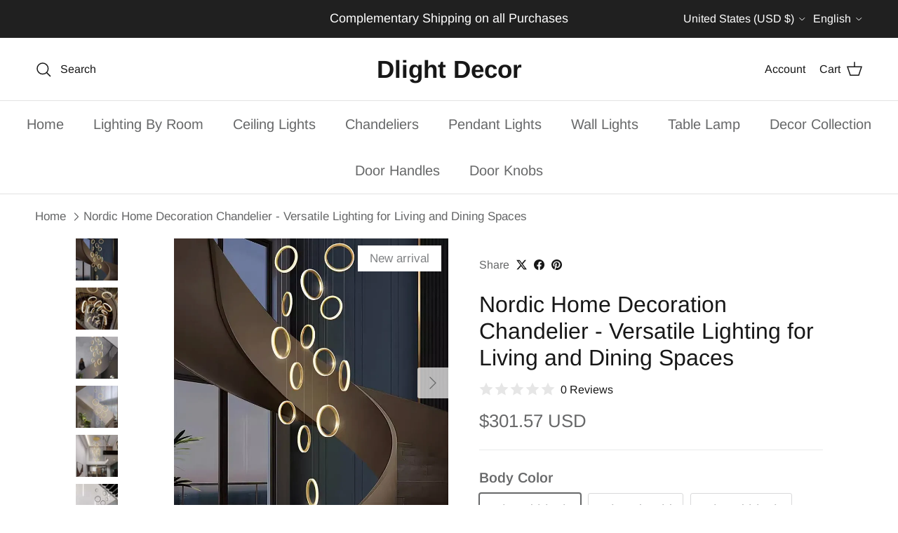

--- FILE ---
content_type: text/html; charset=utf-8
request_url: https://dlightdecor.com/products/nordic-home-decoration-chandelier-versatile-lighting-for-living-and-dining-spaces
body_size: 53033
content:
<!doctype html>
<html class="no-js" lang="en" dir="ltr">
<head><meta charset="utf-8">
<meta name="viewport" content="width=device-width,initial-scale=1">
<title>Nordic Home Decoration Chandelier - Versatile Lighting for Living and  &ndash; Dlight Decor</title><link rel="canonical" href="https://dlightdecor.com/products/nordic-home-decoration-chandelier-versatile-lighting-for-living-and-dining-spaces"><link rel="icon" href="//dlightdecor.com/cdn/shop/files/DALL_E_2024-01-21_13.07.49_-_Design_a_favicon_for_D_Light_Decor_an_online_lighting_store._The_favicon_should_be_a_simplified_and_compact_version_of_the_brand_s_logo_focusing_o.png?crop=center&height=48&v=1705822826&width=48" type="image/png">
  <link rel="apple-touch-icon" href="//dlightdecor.com/cdn/shop/files/DALL_E_2024-01-21_13.07.49_-_Design_a_favicon_for_D_Light_Decor_an_online_lighting_store._The_favicon_should_be_a_simplified_and_compact_version_of_the_brand_s_logo_focusing_o.png?crop=center&height=180&v=1705822826&width=180"><meta name="description" content="Elevate the ambiance of your living room, dining room, or any interior space with our Nordic Home Decoration Chandelier. This versatile lighting fixture seamlessly complements Nordic home decor, offering a stylish addition to your interior design. Crafted with meticulous attention to detail, this chandelier serves as b"><meta property="og:site_name" content="Dlight Decor">
<meta property="og:url" content="https://dlightdecor.com/products/nordic-home-decoration-chandelier-versatile-lighting-for-living-and-dining-spaces">
<meta property="og:title" content="Nordic Home Decoration Chandelier - Versatile Lighting for Living and ">
<meta property="og:type" content="product">
<meta property="og:description" content="Elevate the ambiance of your living room, dining room, or any interior space with our Nordic Home Decoration Chandelier. This versatile lighting fixture seamlessly complements Nordic home decor, offering a stylish addition to your interior design. Crafted with meticulous attention to detail, this chandelier serves as b"><meta property="og:image" content="http://dlightdecor.com/cdn/shop/files/S1c3234c18b3341a4b95e14075fb0673bt.webp?crop=center&height=1200&v=1759761715&width=1200">
  <meta property="og:image:secure_url" content="https://dlightdecor.com/cdn/shop/files/S1c3234c18b3341a4b95e14075fb0673bt.webp?crop=center&height=1200&v=1759761715&width=1200">
  <meta property="og:image:width" content="800">
  <meta property="og:image:height" content="800"><meta property="og:price:amount" content="301.57">
  <meta property="og:price:currency" content="USD"><meta name="twitter:card" content="summary_large_image">
<meta name="twitter:title" content="Nordic Home Decoration Chandelier - Versatile Lighting for Living and ">
<meta name="twitter:description" content="Elevate the ambiance of your living room, dining room, or any interior space with our Nordic Home Decoration Chandelier. This versatile lighting fixture seamlessly complements Nordic home decor, offering a stylish addition to your interior design. Crafted with meticulous attention to detail, this chandelier serves as b">
<style>@font-face {
  font-family: Arimo;
  font-weight: 400;
  font-style: normal;
  font-display: fallback;
  src: url("//dlightdecor.com/cdn/fonts/arimo/arimo_n4.a7efb558ca22d2002248bbe6f302a98edee38e35.woff2") format("woff2"),
       url("//dlightdecor.com/cdn/fonts/arimo/arimo_n4.0da809f7d1d5ede2a73be7094ac00741efdb6387.woff") format("woff");
}
@font-face {
  font-family: Arimo;
  font-weight: 700;
  font-style: normal;
  font-display: fallback;
  src: url("//dlightdecor.com/cdn/fonts/arimo/arimo_n7.1d2d0638e6a1228d86beb0e10006e3280ccb2d04.woff2") format("woff2"),
       url("//dlightdecor.com/cdn/fonts/arimo/arimo_n7.f4b9139e8eac4a17b38b8707044c20f54c3be479.woff") format("woff");
}
@font-face {
  font-family: Arimo;
  font-weight: 500;
  font-style: normal;
  font-display: fallback;
  src: url("//dlightdecor.com/cdn/fonts/arimo/arimo_n5.a6cc016de05b75be63cb193704728ed8065f04bb.woff2") format("woff2"),
       url("//dlightdecor.com/cdn/fonts/arimo/arimo_n5.e0d510a292c8c9059b1fcf519004ca9d3a6015a2.woff") format("woff");
}
@font-face {
  font-family: Arimo;
  font-weight: 400;
  font-style: italic;
  font-display: fallback;
  src: url("//dlightdecor.com/cdn/fonts/arimo/arimo_i4.438ddb21a1b98c7230698d70dc1a21df235701b2.woff2") format("woff2"),
       url("//dlightdecor.com/cdn/fonts/arimo/arimo_i4.0e1908a0dc1ec32fabb5a03a0c9ee2083f82e3d7.woff") format("woff");
}
@font-face {
  font-family: Arimo;
  font-weight: 700;
  font-style: italic;
  font-display: fallback;
  src: url("//dlightdecor.com/cdn/fonts/arimo/arimo_i7.b9f09537c29041ec8d51f8cdb7c9b8e4f1f82cb1.woff2") format("woff2"),
       url("//dlightdecor.com/cdn/fonts/arimo/arimo_i7.ec659fc855f754fd0b1bd052e606bba1058f73da.woff") format("woff");
}
@font-face {
  font-family: Arimo;
  font-weight: 400;
  font-style: normal;
  font-display: fallback;
  src: url("//dlightdecor.com/cdn/fonts/arimo/arimo_n4.a7efb558ca22d2002248bbe6f302a98edee38e35.woff2") format("woff2"),
       url("//dlightdecor.com/cdn/fonts/arimo/arimo_n4.0da809f7d1d5ede2a73be7094ac00741efdb6387.woff") format("woff");
}
@font-face {
  font-family: Arimo;
  font-weight: 700;
  font-style: normal;
  font-display: fallback;
  src: url("//dlightdecor.com/cdn/fonts/arimo/arimo_n7.1d2d0638e6a1228d86beb0e10006e3280ccb2d04.woff2") format("woff2"),
       url("//dlightdecor.com/cdn/fonts/arimo/arimo_n7.f4b9139e8eac4a17b38b8707044c20f54c3be479.woff") format("woff");
}
@font-face {
  font-family: Arimo;
  font-weight: 400;
  font-style: normal;
  font-display: fallback;
  src: url("//dlightdecor.com/cdn/fonts/arimo/arimo_n4.a7efb558ca22d2002248bbe6f302a98edee38e35.woff2") format("woff2"),
       url("//dlightdecor.com/cdn/fonts/arimo/arimo_n4.0da809f7d1d5ede2a73be7094ac00741efdb6387.woff") format("woff");
}
@font-face {
  font-family: Arimo;
  font-weight: 600;
  font-style: normal;
  font-display: fallback;
  src: url("//dlightdecor.com/cdn/fonts/arimo/arimo_n6.9c18b0befd86597f319b7d7f925727d04c262b32.woff2") format("woff2"),
       url("//dlightdecor.com/cdn/fonts/arimo/arimo_n6.422bf6679b81a8bfb1b25d19299a53688390c2b9.woff") format("woff");
}
:root {
  --page-container-width:          1600px;
  --reading-container-width:       720px;
  --divider-opacity:               0.14;
  --gutter-large:                  30px;
  --gutter-desktop:                20px;
  --gutter-mobile:                 16px;
  --section-padding:               50px;
  --larger-section-padding:        80px;
  --larger-section-padding-mobile: 60px;
  --largest-section-padding:       110px;
  --aos-animate-duration:          0.6s;

  --base-font-family:              Arimo, sans-serif;
  --base-font-weight:              400;
  --base-font-style:               normal;
  --heading-font-family:           Arimo, sans-serif;
  --heading-font-weight:           400;
  --heading-font-style:            normal;
  --heading-font-letter-spacing:   normal;
  --logo-font-family:              Arimo, sans-serif;
  --logo-font-weight:              700;
  --logo-font-style:               normal;
  --nav-font-family:               Arimo, sans-serif;
  --nav-font-weight:               400;
  --nav-font-style:                normal;

  --base-text-size:20px;
  --base-line-height:              1.6;
  --input-text-size:20px;
  --smaller-text-size-1:16px;
  --smaller-text-size-2:18px;
  --smaller-text-size-3:17px;
  --smaller-text-size-4:16px;
  --larger-text-size:32px;
  --super-large-text-size:56px;
  --super-large-mobile-text-size:26px;
  --larger-mobile-text-size:26px;
  --logo-text-size:35px;--btn-letter-spacing: normal;
    --btn-text-transform: none;
    --button-text-size: 20px;
    --quickbuy-button-text-size: 14px;
    --small-feature-link-font-size: 1em;
    --input-btn-padding-top: 13px;
    --input-btn-padding-bottom: 13px;--heading-text-transform:none;
  --nav-text-size:                      20px;
  --mobile-menu-font-weight:            600;

  --body-bg-color:                      255 255 255;
  --bg-color:                           255 255 255;
  --body-text-color:                    103 104 105;
  --text-color:                         103 104 105;

  --header-text-col:                    #171717;--header-text-hover-col:             var(--main-nav-link-hover-col);--header-bg-col:                     #ffffff;
  --heading-color:                     23 23 23;
  --body-heading-color:                23 23 23;
  --heading-divider-col:               #e2e2e2;

  --logo-col:                          #171717;
  --main-nav-bg:                       #ffffff;
  --main-nav-link-col:                 #676869;
  --main-nav-link-hover-col:           #171717;
  --main-nav-link-featured-col:        #df5641;

  --link-color:                        23 23 23;
  --body-link-color:                   23 23 23;

  --btn-bg-color:                        35 35 35;
  --btn-bg-hover-color:                  193 100 82;
  --btn-border-color:                    35 35 35;
  --btn-border-hover-color:              193 100 82;
  --btn-text-color:                      255 255 255;
  --btn-text-hover-color:                255 255 255;--btn-alt-bg-color:                    255 255 255;
  --btn-alt-text-color:                  35 35 35;
  --btn-alt-border-color:                35 35 35;
  --btn-alt-border-hover-color:          35 35 35;--btn-ter-bg-color:                    235 235 235;
  --btn-ter-text-color:                  52 53 54;
  --btn-ter-bg-hover-color:              35 35 35;
  --btn-ter-text-hover-color:            255 255 255;--btn-border-radius: 3px;
    --btn-inspired-border-radius: 3px;--color-scheme-default:                             #ffffff;
  --color-scheme-default-color:                       255 255 255;
  --color-scheme-default-text-color:                  103 104 105;
  --color-scheme-default-head-color:                  23 23 23;
  --color-scheme-default-link-color:                  23 23 23;
  --color-scheme-default-btn-text-color:              255 255 255;
  --color-scheme-default-btn-text-hover-color:        255 255 255;
  --color-scheme-default-btn-bg-color:                35 35 35;
  --color-scheme-default-btn-bg-hover-color:          193 100 82;
  --color-scheme-default-btn-border-color:            35 35 35;
  --color-scheme-default-btn-border-hover-color:      193 100 82;
  --color-scheme-default-btn-alt-text-color:          35 35 35;
  --color-scheme-default-btn-alt-bg-color:            255 255 255;
  --color-scheme-default-btn-alt-border-color:        35 35 35;
  --color-scheme-default-btn-alt-border-hover-color:  35 35 35;

  --color-scheme-1:                             #f7f7f8;
  --color-scheme-1-color:                       247 247 248;
  --color-scheme-1-text-color:                  103 104 105;
  --color-scheme-1-head-color:                  23 23 23;
  --color-scheme-1-link-color:                  23 23 23;
  --color-scheme-1-btn-text-color:              255 255 255;
  --color-scheme-1-btn-text-hover-color:        255 255 255;
  --color-scheme-1-btn-bg-color:                35 35 35;
  --color-scheme-1-btn-bg-hover-color:          0 0 0;
  --color-scheme-1-btn-border-color:            35 35 35;
  --color-scheme-1-btn-border-hover-color:      0 0 0;
  --color-scheme-1-btn-alt-text-color:          35 35 35;
  --color-scheme-1-btn-alt-bg-color:            255 255 255;
  --color-scheme-1-btn-alt-border-color:        35 35 35;
  --color-scheme-1-btn-alt-border-hover-color:  35 35 35;

  --color-scheme-2:                             #232323;
  --color-scheme-2-color:                       35 35 35;
  --color-scheme-2-text-color:                  255 255 255;
  --color-scheme-2-head-color:                  255 255 255;
  --color-scheme-2-link-color:                  255 255 255;
  --color-scheme-2-btn-text-color:              23 23 23;
  --color-scheme-2-btn-text-hover-color:        23 23 23;
  --color-scheme-2-btn-bg-color:                255 255 255;
  --color-scheme-2-btn-bg-hover-color:          226 226 226;
  --color-scheme-2-btn-border-color:            255 255 255;
  --color-scheme-2-btn-border-hover-color:      226 226 226;
  --color-scheme-2-btn-alt-text-color:          23 23 23;
  --color-scheme-2-btn-alt-bg-color:            255 255 255;
  --color-scheme-2-btn-alt-border-color:        23 23 23;
  --color-scheme-2-btn-alt-border-hover-color:  23 23 23;

  /* Shop Pay payment terms */
  --payment-terms-background-color:    #ffffff;--quickbuy-bg: 255 255 255;--body-input-background-color:       rgb(var(--body-bg-color));
  --input-background-color:            rgb(var(--body-bg-color));
  --body-input-text-color:             var(--body-text-color);
  --input-text-color:                  var(--body-text-color);
  --body-input-border-color:           rgb(217, 217, 218);
  --input-border-color:                rgb(217, 217, 218);
  --input-border-color-hover:          rgb(171, 172, 173);
  --input-border-color-active:         rgb(103, 104, 105);

  --swatch-cross-svg:                  url("data:image/svg+xml,%3Csvg xmlns='http://www.w3.org/2000/svg' width='240' height='240' viewBox='0 0 24 24' fill='none' stroke='rgb(217, 217, 218)' stroke-width='0.09' preserveAspectRatio='none' %3E%3Cline x1='24' y1='0' x2='0' y2='24'%3E%3C/line%3E%3C/svg%3E");
  --swatch-cross-hover:                url("data:image/svg+xml,%3Csvg xmlns='http://www.w3.org/2000/svg' width='240' height='240' viewBox='0 0 24 24' fill='none' stroke='rgb(171, 172, 173)' stroke-width='0.09' preserveAspectRatio='none' %3E%3Cline x1='24' y1='0' x2='0' y2='24'%3E%3C/line%3E%3C/svg%3E");
  --swatch-cross-active:               url("data:image/svg+xml,%3Csvg xmlns='http://www.w3.org/2000/svg' width='240' height='240' viewBox='0 0 24 24' fill='none' stroke='rgb(103, 104, 105)' stroke-width='0.09' preserveAspectRatio='none' %3E%3Cline x1='24' y1='0' x2='0' y2='24'%3E%3C/line%3E%3C/svg%3E");

  --footer-divider-col:                #e4e4e4;
  --footer-text-col:                   103 104 105;
  --footer-heading-col:                23 23 23;
  --footer-bg-col:                     247 247 248;--product-label-overlay-justify: flex-start;--product-label-overlay-align: flex-start;--product-label-overlay-reduction-text:   #ffffff;
  --product-label-overlay-reduction-bg:     #b33323;
  --product-label-overlay-reduction-text-weight: 600;
  --product-label-overlay-stock-text:       #ffffff;
  --product-label-overlay-stock-bg:         #4c4c4b;
  --product-label-overlay-new-text:         #808284;
  --product-label-overlay-new-bg:           #ffffff;
  --product-label-overlay-meta-text:        #171717;
  --product-label-overlay-meta-bg:          #66ff65;
  --product-label-sale-text:                #df5641;
  --product-label-sold-text:                #171717;
  --product-label-preorder-text:            #60a57e;

  --product-block-crop-align:               center;

  
  --product-block-price-align:              flex-start;
  --product-block-price-item-margin-start:  initial;
  --product-block-price-item-margin-end:    .5rem;
  

  

  --collection-block-image-position:   center center;

  --swatch-picker-image-size:          70px;
  --swatch-crop-align:                 center center;

  --image-overlay-text-color:          255 255 255;--image-overlay-bg:                  rgba(23, 23, 23, 0.12);
  --image-overlay-shadow-start:        rgb(0 0 0 / 0.16);
  --image-overlay-box-opacity:         0.88;--product-inventory-ok-box-color:            #f2faf0;
  --product-inventory-ok-text-color:           #108043;
  --product-inventory-ok-icon-box-fill-color:  #fff;
  --product-inventory-low-box-color:           #fcf1cd;
  --product-inventory-low-text-color:          #dd9a1a;
  --product-inventory-low-icon-box-fill-color: #fff;
  --product-inventory-low-text-color-channels: 16, 128, 67;
  --product-inventory-ok-text-color-channels:  221, 154, 26;

  --rating-star-color: 246 165 41;--overlay-align-left: start;
    --overlay-align-right: end;}html[dir=rtl] {
  --overlay-right-text-m-left: 0;
  --overlay-right-text-m-right: auto;
  --overlay-left-shadow-left-left: 15%;
  --overlay-left-shadow-left-right: -50%;
  --overlay-left-shadow-right-left: -85%;
  --overlay-left-shadow-right-right: 0;
}.image-overlay--bg-box .text-overlay .text-overlay__text {
    --image-overlay-box-bg: 255 255 255;
    --heading-color: var(--body-heading-color);
    --text-color: var(--body-text-color);
    --link-color: var(--body-link-color);
  }::selection {
    background: rgb(var(--body-heading-color));
    color: rgb(var(--body-bg-color));
  }
  ::-moz-selection {
    background: rgb(var(--body-heading-color));
    color: rgb(var(--body-bg-color));
  }.use-color-scheme--default {
  --product-label-sale-text:           #df5641;
  --product-label-sold-text:           #171717;
  --product-label-preorder-text:       #60a57e;
  --input-background-color:            rgb(var(--body-bg-color));
  --input-text-color:                  var(--body-input-text-color);
  --input-border-color:                rgb(217, 217, 218);
  --input-border-color-hover:          rgb(171, 172, 173);
  --input-border-color-active:         rgb(103, 104, 105);
}</style>

  <link href="//dlightdecor.com/cdn/shop/t/18/assets/main.css?v=59812818702299870031768064640" rel="stylesheet" type="text/css" media="all" />
<link rel="preload" as="font" href="//dlightdecor.com/cdn/fonts/arimo/arimo_n4.a7efb558ca22d2002248bbe6f302a98edee38e35.woff2" type="font/woff2" crossorigin><link rel="preload" as="font" href="//dlightdecor.com/cdn/fonts/arimo/arimo_n4.a7efb558ca22d2002248bbe6f302a98edee38e35.woff2" type="font/woff2" crossorigin><script>
    document.documentElement.className = document.documentElement.className.replace('no-js', 'js');

    window.theme = {
      info: {
        name: 'Symmetry',
        version: '8.1.1'
      },
      device: {
        hasTouch: window.matchMedia('(any-pointer: coarse)').matches,
        hasHover: window.matchMedia('(hover: hover)').matches
      },
      mediaQueries: {
        md: '(min-width: 768px)',
        productMediaCarouselBreak: '(min-width: 1041px)'
      },
      routes: {
        base: 'https://dlightdecor.com',
        cart: '/cart',
        cartAdd: '/cart/add.js',
        cartUpdate: '/cart/update.js',
        predictiveSearch: '/search/suggest'
      },
      strings: {
        cartTermsConfirmation: "You must agree to the terms and conditions before continuing.",
        cartItemsQuantityError: "You can only add [QUANTITY] of this item to your cart.",
        generalSearchViewAll: "View all search results",
        noStock: "Sold out",
        noVariant: "Unavailable",
        productsProductChooseA: "Choose a",
        generalSearchPages: "Pages",
        generalSearchNoResultsWithoutTerms: "Sorry, we couldnʼt find any results",
        shippingCalculator: {
          singleRate: "There is one shipping rate for this destination:",
          multipleRates: "There are multiple shipping rates for this destination:",
          noRates: "We do not ship to this destination."
        },
        regularPrice: "Regular price",
        salePrice: "Sale price"
      },
      settings: {
        moneyWithCurrencyFormat: "${{amount}} USD",
        cartType: "drawer",
        afterAddToCart: "drawer",
        quickbuyStyle: "button",
        externalLinksNewTab: true,
        internalLinksSmoothScroll: true
      }
    }

    theme.inlineNavigationCheck = function() {
      var pageHeader = document.querySelector('.pageheader'),
          inlineNavContainer = pageHeader.querySelector('.logo-area__left__inner'),
          inlineNav = inlineNavContainer.querySelector('.navigation--left');
      if (inlineNav && getComputedStyle(inlineNav).display != 'none') {
        var inlineMenuCentered = document.querySelector('.pageheader--layout-inline-menu-center'),
            logoContainer = document.querySelector('.logo-area__middle__inner');
        if(inlineMenuCentered) {
          var rightWidth = document.querySelector('.logo-area__right__inner').clientWidth,
              middleWidth = logoContainer.clientWidth,
              logoArea = document.querySelector('.logo-area'),
              computedLogoAreaStyle = getComputedStyle(logoArea),
              logoAreaInnerWidth = logoArea.clientWidth - Math.ceil(parseFloat(computedLogoAreaStyle.paddingLeft)) - Math.ceil(parseFloat(computedLogoAreaStyle.paddingRight)),
              availableNavWidth = logoAreaInnerWidth - Math.max(rightWidth, middleWidth) * 2 - 40;
          inlineNavContainer.style.maxWidth = availableNavWidth + 'px';
        }

        var firstInlineNavLink = inlineNav.querySelector('.navigation__item:first-child'),
            lastInlineNavLink = inlineNav.querySelector('.navigation__item:last-child');
        if (lastInlineNavLink) {
          var inlineNavWidth = null;
          if(document.querySelector('html[dir=rtl]')) {
            inlineNavWidth = firstInlineNavLink.offsetLeft - lastInlineNavLink.offsetLeft + firstInlineNavLink.offsetWidth;
          } else {
            inlineNavWidth = lastInlineNavLink.offsetLeft - firstInlineNavLink.offsetLeft + lastInlineNavLink.offsetWidth;
          }
          if (inlineNavContainer.offsetWidth >= inlineNavWidth) {
            pageHeader.classList.add('pageheader--layout-inline-permitted');
            var tallLogo = logoContainer.clientHeight > lastInlineNavLink.clientHeight + 20;
            if (tallLogo) {
              inlineNav.classList.add('navigation--tight-underline');
            } else {
              inlineNav.classList.remove('navigation--tight-underline');
            }
          } else {
            pageHeader.classList.remove('pageheader--layout-inline-permitted');
          }
        }
      }
    };

    theme.setInitialHeaderHeightProperty = () => {
      const section = document.querySelector('.section-header');
      if (section) {
        document.documentElement.style.setProperty('--theme-header-height', Math.ceil(section.clientHeight) + 'px');
      }
    };
  </script>

  <script src="//dlightdecor.com/cdn/shop/t/18/assets/main.js?v=25831844697274821701768064640" defer></script>
    <script src="//dlightdecor.com/cdn/shop/t/18/assets/animate-on-scroll.js?v=15249566486942820451768064640" defer></script>
    <link href="//dlightdecor.com/cdn/shop/t/18/assets/animate-on-scroll.css?v=135962721104954213331768064640" rel="stylesheet" type="text/css" media="all" />
  

  <script>window.performance && window.performance.mark && window.performance.mark('shopify.content_for_header.start');</script><meta name="google-site-verification" content="Npcrm5lWH7C9Vkfd7j_mzjienGbB5NpeK4c_2B9lFiM">
<meta id="shopify-digital-wallet" name="shopify-digital-wallet" content="/70846185745/digital_wallets/dialog">
<meta name="shopify-checkout-api-token" content="b3fc26030f384a6b1cb4d7b7c6ef9353">
<link rel="alternate" hreflang="x-default" href="https://dlightdecor.com/products/nordic-home-decoration-chandelier-versatile-lighting-for-living-and-dining-spaces">
<link rel="alternate" hreflang="en" href="https://dlightdecor.com/products/nordic-home-decoration-chandelier-versatile-lighting-for-living-and-dining-spaces">
<link rel="alternate" hreflang="fr" href="https://dlightdecor.com/fr/products/nordic-home-decoration-chandelier-versatile-lighting-for-living-and-dining-spaces">
<link rel="alternate" hreflang="de" href="https://dlightdecor.com/de/products/nordic-home-decoration-chandelier-versatile-lighting-for-living-and-dining-spaces">
<link rel="alternate" type="application/json+oembed" href="https://dlightdecor.com/products/nordic-home-decoration-chandelier-versatile-lighting-for-living-and-dining-spaces.oembed">
<script async="async" src="/checkouts/internal/preloads.js?locale=en-US"></script>
<link rel="preconnect" href="https://shop.app" crossorigin="anonymous">
<script async="async" src="https://shop.app/checkouts/internal/preloads.js?locale=en-US&shop_id=70846185745" crossorigin="anonymous"></script>
<script id="apple-pay-shop-capabilities" type="application/json">{"shopId":70846185745,"countryCode":"US","currencyCode":"USD","merchantCapabilities":["supports3DS"],"merchantId":"gid:\/\/shopify\/Shop\/70846185745","merchantName":"Dlight Decor","requiredBillingContactFields":["postalAddress","email"],"requiredShippingContactFields":["postalAddress","email"],"shippingType":"shipping","supportedNetworks":["visa","masterCard","amex","discover","elo","jcb"],"total":{"type":"pending","label":"Dlight Decor","amount":"1.00"},"shopifyPaymentsEnabled":true,"supportsSubscriptions":true}</script>
<script id="shopify-features" type="application/json">{"accessToken":"b3fc26030f384a6b1cb4d7b7c6ef9353","betas":["rich-media-storefront-analytics"],"domain":"dlightdecor.com","predictiveSearch":true,"shopId":70846185745,"locale":"en"}</script>
<script>var Shopify = Shopify || {};
Shopify.shop = "dlightdecor.myshopify.com";
Shopify.locale = "en";
Shopify.currency = {"active":"USD","rate":"1.0"};
Shopify.country = "US";
Shopify.theme = {"name":"Updated copy of Updated copy of Updated copy of...","id":181326971153,"schema_name":"Symmetry","schema_version":"8.1.1","theme_store_id":568,"role":"main"};
Shopify.theme.handle = "null";
Shopify.theme.style = {"id":null,"handle":null};
Shopify.cdnHost = "dlightdecor.com/cdn";
Shopify.routes = Shopify.routes || {};
Shopify.routes.root = "/";</script>
<script type="module">!function(o){(o.Shopify=o.Shopify||{}).modules=!0}(window);</script>
<script>!function(o){function n(){var o=[];function n(){o.push(Array.prototype.slice.apply(arguments))}return n.q=o,n}var t=o.Shopify=o.Shopify||{};t.loadFeatures=n(),t.autoloadFeatures=n()}(window);</script>
<script>
  window.ShopifyPay = window.ShopifyPay || {};
  window.ShopifyPay.apiHost = "shop.app\/pay";
  window.ShopifyPay.redirectState = null;
</script>
<script id="shop-js-analytics" type="application/json">{"pageType":"product"}</script>
<script defer="defer" async type="module" src="//dlightdecor.com/cdn/shopifycloud/shop-js/modules/v2/client.init-shop-cart-sync_C5BV16lS.en.esm.js"></script>
<script defer="defer" async type="module" src="//dlightdecor.com/cdn/shopifycloud/shop-js/modules/v2/chunk.common_CygWptCX.esm.js"></script>
<script type="module">
  await import("//dlightdecor.com/cdn/shopifycloud/shop-js/modules/v2/client.init-shop-cart-sync_C5BV16lS.en.esm.js");
await import("//dlightdecor.com/cdn/shopifycloud/shop-js/modules/v2/chunk.common_CygWptCX.esm.js");

  window.Shopify.SignInWithShop?.initShopCartSync?.({"fedCMEnabled":true,"windoidEnabled":true});

</script>
<script>
  window.Shopify = window.Shopify || {};
  if (!window.Shopify.featureAssets) window.Shopify.featureAssets = {};
  window.Shopify.featureAssets['shop-js'] = {"shop-cart-sync":["modules/v2/client.shop-cart-sync_ZFArdW7E.en.esm.js","modules/v2/chunk.common_CygWptCX.esm.js"],"init-fed-cm":["modules/v2/client.init-fed-cm_CmiC4vf6.en.esm.js","modules/v2/chunk.common_CygWptCX.esm.js"],"shop-button":["modules/v2/client.shop-button_tlx5R9nI.en.esm.js","modules/v2/chunk.common_CygWptCX.esm.js"],"shop-cash-offers":["modules/v2/client.shop-cash-offers_DOA2yAJr.en.esm.js","modules/v2/chunk.common_CygWptCX.esm.js","modules/v2/chunk.modal_D71HUcav.esm.js"],"init-windoid":["modules/v2/client.init-windoid_sURxWdc1.en.esm.js","modules/v2/chunk.common_CygWptCX.esm.js"],"shop-toast-manager":["modules/v2/client.shop-toast-manager_ClPi3nE9.en.esm.js","modules/v2/chunk.common_CygWptCX.esm.js"],"init-shop-email-lookup-coordinator":["modules/v2/client.init-shop-email-lookup-coordinator_B8hsDcYM.en.esm.js","modules/v2/chunk.common_CygWptCX.esm.js"],"init-shop-cart-sync":["modules/v2/client.init-shop-cart-sync_C5BV16lS.en.esm.js","modules/v2/chunk.common_CygWptCX.esm.js"],"avatar":["modules/v2/client.avatar_BTnouDA3.en.esm.js"],"pay-button":["modules/v2/client.pay-button_FdsNuTd3.en.esm.js","modules/v2/chunk.common_CygWptCX.esm.js"],"init-customer-accounts":["modules/v2/client.init-customer-accounts_DxDtT_ad.en.esm.js","modules/v2/client.shop-login-button_C5VAVYt1.en.esm.js","modules/v2/chunk.common_CygWptCX.esm.js","modules/v2/chunk.modal_D71HUcav.esm.js"],"init-shop-for-new-customer-accounts":["modules/v2/client.init-shop-for-new-customer-accounts_ChsxoAhi.en.esm.js","modules/v2/client.shop-login-button_C5VAVYt1.en.esm.js","modules/v2/chunk.common_CygWptCX.esm.js","modules/v2/chunk.modal_D71HUcav.esm.js"],"shop-login-button":["modules/v2/client.shop-login-button_C5VAVYt1.en.esm.js","modules/v2/chunk.common_CygWptCX.esm.js","modules/v2/chunk.modal_D71HUcav.esm.js"],"init-customer-accounts-sign-up":["modules/v2/client.init-customer-accounts-sign-up_CPSyQ0Tj.en.esm.js","modules/v2/client.shop-login-button_C5VAVYt1.en.esm.js","modules/v2/chunk.common_CygWptCX.esm.js","modules/v2/chunk.modal_D71HUcav.esm.js"],"shop-follow-button":["modules/v2/client.shop-follow-button_Cva4Ekp9.en.esm.js","modules/v2/chunk.common_CygWptCX.esm.js","modules/v2/chunk.modal_D71HUcav.esm.js"],"checkout-modal":["modules/v2/client.checkout-modal_BPM8l0SH.en.esm.js","modules/v2/chunk.common_CygWptCX.esm.js","modules/v2/chunk.modal_D71HUcav.esm.js"],"lead-capture":["modules/v2/client.lead-capture_Bi8yE_yS.en.esm.js","modules/v2/chunk.common_CygWptCX.esm.js","modules/v2/chunk.modal_D71HUcav.esm.js"],"shop-login":["modules/v2/client.shop-login_D6lNrXab.en.esm.js","modules/v2/chunk.common_CygWptCX.esm.js","modules/v2/chunk.modal_D71HUcav.esm.js"],"payment-terms":["modules/v2/client.payment-terms_CZxnsJam.en.esm.js","modules/v2/chunk.common_CygWptCX.esm.js","modules/v2/chunk.modal_D71HUcav.esm.js"]};
</script>
<script>(function() {
  var isLoaded = false;
  function asyncLoad() {
    if (isLoaded) return;
    isLoaded = true;
    var urls = ["https:\/\/tools.luckyorange.com\/core\/lo.js?site-id=4a6c7c03\u0026shop=dlightdecor.myshopify.com","https:\/\/omnisnippet1.com\/platforms\/shopify.js?source=scriptTag\u0026v=2025-05-15T12\u0026shop=dlightdecor.myshopify.com"];
    for (var i = 0; i < urls.length; i++) {
      var s = document.createElement('script');
      s.type = 'text/javascript';
      s.async = true;
      s.src = urls[i];
      var x = document.getElementsByTagName('script')[0];
      x.parentNode.insertBefore(s, x);
    }
  };
  if(window.attachEvent) {
    window.attachEvent('onload', asyncLoad);
  } else {
    window.addEventListener('load', asyncLoad, false);
  }
})();</script>
<script id="__st">var __st={"a":70846185745,"offset":-18000,"reqid":"cfa61bad-1e38-4589-94c6-1d533bef3ecd-1768631012","pageurl":"dlightdecor.com\/products\/nordic-home-decoration-chandelier-versatile-lighting-for-living-and-dining-spaces","u":"2caa109997e7","p":"product","rtyp":"product","rid":9162873897233};</script>
<script>window.ShopifyPaypalV4VisibilityTracking = true;</script>
<script id="captcha-bootstrap">!function(){'use strict';const t='contact',e='account',n='new_comment',o=[[t,t],['blogs',n],['comments',n],[t,'customer']],c=[[e,'customer_login'],[e,'guest_login'],[e,'recover_customer_password'],[e,'create_customer']],r=t=>t.map((([t,e])=>`form[action*='/${t}']:not([data-nocaptcha='true']) input[name='form_type'][value='${e}']`)).join(','),a=t=>()=>t?[...document.querySelectorAll(t)].map((t=>t.form)):[];function s(){const t=[...o],e=r(t);return a(e)}const i='password',u='form_key',d=['recaptcha-v3-token','g-recaptcha-response','h-captcha-response',i],f=()=>{try{return window.sessionStorage}catch{return}},m='__shopify_v',_=t=>t.elements[u];function p(t,e,n=!1){try{const o=window.sessionStorage,c=JSON.parse(o.getItem(e)),{data:r}=function(t){const{data:e,action:n}=t;return t[m]||n?{data:e,action:n}:{data:t,action:n}}(c);for(const[e,n]of Object.entries(r))t.elements[e]&&(t.elements[e].value=n);n&&o.removeItem(e)}catch(o){console.error('form repopulation failed',{error:o})}}const l='form_type',E='cptcha';function T(t){t.dataset[E]=!0}const w=window,h=w.document,L='Shopify',v='ce_forms',y='captcha';let A=!1;((t,e)=>{const n=(g='f06e6c50-85a8-45c8-87d0-21a2b65856fe',I='https://cdn.shopify.com/shopifycloud/storefront-forms-hcaptcha/ce_storefront_forms_captcha_hcaptcha.v1.5.2.iife.js',D={infoText:'Protected by hCaptcha',privacyText:'Privacy',termsText:'Terms'},(t,e,n)=>{const o=w[L][v],c=o.bindForm;if(c)return c(t,g,e,D).then(n);var r;o.q.push([[t,g,e,D],n]),r=I,A||(h.body.append(Object.assign(h.createElement('script'),{id:'captcha-provider',async:!0,src:r})),A=!0)});var g,I,D;w[L]=w[L]||{},w[L][v]=w[L][v]||{},w[L][v].q=[],w[L][y]=w[L][y]||{},w[L][y].protect=function(t,e){n(t,void 0,e),T(t)},Object.freeze(w[L][y]),function(t,e,n,w,h,L){const[v,y,A,g]=function(t,e,n){const i=e?o:[],u=t?c:[],d=[...i,...u],f=r(d),m=r(i),_=r(d.filter((([t,e])=>n.includes(e))));return[a(f),a(m),a(_),s()]}(w,h,L),I=t=>{const e=t.target;return e instanceof HTMLFormElement?e:e&&e.form},D=t=>v().includes(t);t.addEventListener('submit',(t=>{const e=I(t);if(!e)return;const n=D(e)&&!e.dataset.hcaptchaBound&&!e.dataset.recaptchaBound,o=_(e),c=g().includes(e)&&(!o||!o.value);(n||c)&&t.preventDefault(),c&&!n&&(function(t){try{if(!f())return;!function(t){const e=f();if(!e)return;const n=_(t);if(!n)return;const o=n.value;o&&e.removeItem(o)}(t);const e=Array.from(Array(32),(()=>Math.random().toString(36)[2])).join('');!function(t,e){_(t)||t.append(Object.assign(document.createElement('input'),{type:'hidden',name:u})),t.elements[u].value=e}(t,e),function(t,e){const n=f();if(!n)return;const o=[...t.querySelectorAll(`input[type='${i}']`)].map((({name:t})=>t)),c=[...d,...o],r={};for(const[a,s]of new FormData(t).entries())c.includes(a)||(r[a]=s);n.setItem(e,JSON.stringify({[m]:1,action:t.action,data:r}))}(t,e)}catch(e){console.error('failed to persist form',e)}}(e),e.submit())}));const S=(t,e)=>{t&&!t.dataset[E]&&(n(t,e.some((e=>e===t))),T(t))};for(const o of['focusin','change'])t.addEventListener(o,(t=>{const e=I(t);D(e)&&S(e,y())}));const B=e.get('form_key'),M=e.get(l),P=B&&M;t.addEventListener('DOMContentLoaded',(()=>{const t=y();if(P)for(const e of t)e.elements[l].value===M&&p(e,B);[...new Set([...A(),...v().filter((t=>'true'===t.dataset.shopifyCaptcha))])].forEach((e=>S(e,t)))}))}(h,new URLSearchParams(w.location.search),n,t,e,['guest_login'])})(!1,!0)}();</script>
<script integrity="sha256-4kQ18oKyAcykRKYeNunJcIwy7WH5gtpwJnB7kiuLZ1E=" data-source-attribution="shopify.loadfeatures" defer="defer" src="//dlightdecor.com/cdn/shopifycloud/storefront/assets/storefront/load_feature-a0a9edcb.js" crossorigin="anonymous"></script>
<script crossorigin="anonymous" defer="defer" src="//dlightdecor.com/cdn/shopifycloud/storefront/assets/shopify_pay/storefront-65b4c6d7.js?v=20250812"></script>
<script data-source-attribution="shopify.dynamic_checkout.dynamic.init">var Shopify=Shopify||{};Shopify.PaymentButton=Shopify.PaymentButton||{isStorefrontPortableWallets:!0,init:function(){window.Shopify.PaymentButton.init=function(){};var t=document.createElement("script");t.src="https://dlightdecor.com/cdn/shopifycloud/portable-wallets/latest/portable-wallets.en.js",t.type="module",document.head.appendChild(t)}};
</script>
<script data-source-attribution="shopify.dynamic_checkout.buyer_consent">
  function portableWalletsHideBuyerConsent(e){var t=document.getElementById("shopify-buyer-consent"),n=document.getElementById("shopify-subscription-policy-button");t&&n&&(t.classList.add("hidden"),t.setAttribute("aria-hidden","true"),n.removeEventListener("click",e))}function portableWalletsShowBuyerConsent(e){var t=document.getElementById("shopify-buyer-consent"),n=document.getElementById("shopify-subscription-policy-button");t&&n&&(t.classList.remove("hidden"),t.removeAttribute("aria-hidden"),n.addEventListener("click",e))}window.Shopify?.PaymentButton&&(window.Shopify.PaymentButton.hideBuyerConsent=portableWalletsHideBuyerConsent,window.Shopify.PaymentButton.showBuyerConsent=portableWalletsShowBuyerConsent);
</script>
<script>
  function portableWalletsCleanup(e){e&&e.src&&console.error("Failed to load portable wallets script "+e.src);var t=document.querySelectorAll("shopify-accelerated-checkout .shopify-payment-button__skeleton, shopify-accelerated-checkout-cart .wallet-cart-button__skeleton"),e=document.getElementById("shopify-buyer-consent");for(let e=0;e<t.length;e++)t[e].remove();e&&e.remove()}function portableWalletsNotLoadedAsModule(e){e instanceof ErrorEvent&&"string"==typeof e.message&&e.message.includes("import.meta")&&"string"==typeof e.filename&&e.filename.includes("portable-wallets")&&(window.removeEventListener("error",portableWalletsNotLoadedAsModule),window.Shopify.PaymentButton.failedToLoad=e,"loading"===document.readyState?document.addEventListener("DOMContentLoaded",window.Shopify.PaymentButton.init):window.Shopify.PaymentButton.init())}window.addEventListener("error",portableWalletsNotLoadedAsModule);
</script>

<script type="module" src="https://dlightdecor.com/cdn/shopifycloud/portable-wallets/latest/portable-wallets.en.js" onError="portableWalletsCleanup(this)" crossorigin="anonymous"></script>
<script nomodule>
  document.addEventListener("DOMContentLoaded", portableWalletsCleanup);
</script>

<script id='scb4127' type='text/javascript' async='' src='https://dlightdecor.com/cdn/shopifycloud/privacy-banner/storefront-banner.js'></script><link id="shopify-accelerated-checkout-styles" rel="stylesheet" media="screen" href="https://dlightdecor.com/cdn/shopifycloud/portable-wallets/latest/accelerated-checkout-backwards-compat.css" crossorigin="anonymous">
<style id="shopify-accelerated-checkout-cart">
        #shopify-buyer-consent {
  margin-top: 1em;
  display: inline-block;
  width: 100%;
}

#shopify-buyer-consent.hidden {
  display: none;
}

#shopify-subscription-policy-button {
  background: none;
  border: none;
  padding: 0;
  text-decoration: underline;
  font-size: inherit;
  cursor: pointer;
}

#shopify-subscription-policy-button::before {
  box-shadow: none;
}

      </style>
<script id="sections-script" data-sections="related-products,footer" defer="defer" src="//dlightdecor.com/cdn/shop/t/18/compiled_assets/scripts.js?626"></script>
<script>window.performance && window.performance.mark && window.performance.mark('shopify.content_for_header.end');</script>
<!-- CC Custom Head Start --><!-- CC Custom Head End --><script src="https://cdn.shopify.com/extensions/019bb158-f4e7-725f-a600-ef9c348de641/theme-app-extension-245/assets/alireviews-star-rating.min.js" type="text/javascript" defer="defer"></script>
<script src="https://cdn.shopify.com/extensions/019bb158-f4e7-725f-a600-ef9c348de641/theme-app-extension-245/assets/alireviews-box.min.js" type="text/javascript" defer="defer"></script>
<link href="https://monorail-edge.shopifysvc.com" rel="dns-prefetch">
<script>(function(){if ("sendBeacon" in navigator && "performance" in window) {try {var session_token_from_headers = performance.getEntriesByType('navigation')[0].serverTiming.find(x => x.name == '_s').description;} catch {var session_token_from_headers = undefined;}var session_cookie_matches = document.cookie.match(/_shopify_s=([^;]*)/);var session_token_from_cookie = session_cookie_matches && session_cookie_matches.length === 2 ? session_cookie_matches[1] : "";var session_token = session_token_from_headers || session_token_from_cookie || "";function handle_abandonment_event(e) {var entries = performance.getEntries().filter(function(entry) {return /monorail-edge.shopifysvc.com/.test(entry.name);});if (!window.abandonment_tracked && entries.length === 0) {window.abandonment_tracked = true;var currentMs = Date.now();var navigation_start = performance.timing.navigationStart;var payload = {shop_id: 70846185745,url: window.location.href,navigation_start,duration: currentMs - navigation_start,session_token,page_type: "product"};window.navigator.sendBeacon("https://monorail-edge.shopifysvc.com/v1/produce", JSON.stringify({schema_id: "online_store_buyer_site_abandonment/1.1",payload: payload,metadata: {event_created_at_ms: currentMs,event_sent_at_ms: currentMs}}));}}window.addEventListener('pagehide', handle_abandonment_event);}}());</script>
<script id="web-pixels-manager-setup">(function e(e,d,r,n,o){if(void 0===o&&(o={}),!Boolean(null===(a=null===(i=window.Shopify)||void 0===i?void 0:i.analytics)||void 0===a?void 0:a.replayQueue)){var i,a;window.Shopify=window.Shopify||{};var t=window.Shopify;t.analytics=t.analytics||{};var s=t.analytics;s.replayQueue=[],s.publish=function(e,d,r){return s.replayQueue.push([e,d,r]),!0};try{self.performance.mark("wpm:start")}catch(e){}var l=function(){var e={modern:/Edge?\/(1{2}[4-9]|1[2-9]\d|[2-9]\d{2}|\d{4,})\.\d+(\.\d+|)|Firefox\/(1{2}[4-9]|1[2-9]\d|[2-9]\d{2}|\d{4,})\.\d+(\.\d+|)|Chrom(ium|e)\/(9{2}|\d{3,})\.\d+(\.\d+|)|(Maci|X1{2}).+ Version\/(15\.\d+|(1[6-9]|[2-9]\d|\d{3,})\.\d+)([,.]\d+|)( \(\w+\)|)( Mobile\/\w+|) Safari\/|Chrome.+OPR\/(9{2}|\d{3,})\.\d+\.\d+|(CPU[ +]OS|iPhone[ +]OS|CPU[ +]iPhone|CPU IPhone OS|CPU iPad OS)[ +]+(15[._]\d+|(1[6-9]|[2-9]\d|\d{3,})[._]\d+)([._]\d+|)|Android:?[ /-](13[3-9]|1[4-9]\d|[2-9]\d{2}|\d{4,})(\.\d+|)(\.\d+|)|Android.+Firefox\/(13[5-9]|1[4-9]\d|[2-9]\d{2}|\d{4,})\.\d+(\.\d+|)|Android.+Chrom(ium|e)\/(13[3-9]|1[4-9]\d|[2-9]\d{2}|\d{4,})\.\d+(\.\d+|)|SamsungBrowser\/([2-9]\d|\d{3,})\.\d+/,legacy:/Edge?\/(1[6-9]|[2-9]\d|\d{3,})\.\d+(\.\d+|)|Firefox\/(5[4-9]|[6-9]\d|\d{3,})\.\d+(\.\d+|)|Chrom(ium|e)\/(5[1-9]|[6-9]\d|\d{3,})\.\d+(\.\d+|)([\d.]+$|.*Safari\/(?![\d.]+ Edge\/[\d.]+$))|(Maci|X1{2}).+ Version\/(10\.\d+|(1[1-9]|[2-9]\d|\d{3,})\.\d+)([,.]\d+|)( \(\w+\)|)( Mobile\/\w+|) Safari\/|Chrome.+OPR\/(3[89]|[4-9]\d|\d{3,})\.\d+\.\d+|(CPU[ +]OS|iPhone[ +]OS|CPU[ +]iPhone|CPU IPhone OS|CPU iPad OS)[ +]+(10[._]\d+|(1[1-9]|[2-9]\d|\d{3,})[._]\d+)([._]\d+|)|Android:?[ /-](13[3-9]|1[4-9]\d|[2-9]\d{2}|\d{4,})(\.\d+|)(\.\d+|)|Mobile Safari.+OPR\/([89]\d|\d{3,})\.\d+\.\d+|Android.+Firefox\/(13[5-9]|1[4-9]\d|[2-9]\d{2}|\d{4,})\.\d+(\.\d+|)|Android.+Chrom(ium|e)\/(13[3-9]|1[4-9]\d|[2-9]\d{2}|\d{4,})\.\d+(\.\d+|)|Android.+(UC? ?Browser|UCWEB|U3)[ /]?(15\.([5-9]|\d{2,})|(1[6-9]|[2-9]\d|\d{3,})\.\d+)\.\d+|SamsungBrowser\/(5\.\d+|([6-9]|\d{2,})\.\d+)|Android.+MQ{2}Browser\/(14(\.(9|\d{2,})|)|(1[5-9]|[2-9]\d|\d{3,})(\.\d+|))(\.\d+|)|K[Aa][Ii]OS\/(3\.\d+|([4-9]|\d{2,})\.\d+)(\.\d+|)/},d=e.modern,r=e.legacy,n=navigator.userAgent;return n.match(d)?"modern":n.match(r)?"legacy":"unknown"}(),u="modern"===l?"modern":"legacy",c=(null!=n?n:{modern:"",legacy:""})[u],f=function(e){return[e.baseUrl,"/wpm","/b",e.hashVersion,"modern"===e.buildTarget?"m":"l",".js"].join("")}({baseUrl:d,hashVersion:r,buildTarget:u}),m=function(e){var d=e.version,r=e.bundleTarget,n=e.surface,o=e.pageUrl,i=e.monorailEndpoint;return{emit:function(e){var a=e.status,t=e.errorMsg,s=(new Date).getTime(),l=JSON.stringify({metadata:{event_sent_at_ms:s},events:[{schema_id:"web_pixels_manager_load/3.1",payload:{version:d,bundle_target:r,page_url:o,status:a,surface:n,error_msg:t},metadata:{event_created_at_ms:s}}]});if(!i)return console&&console.warn&&console.warn("[Web Pixels Manager] No Monorail endpoint provided, skipping logging."),!1;try{return self.navigator.sendBeacon.bind(self.navigator)(i,l)}catch(e){}var u=new XMLHttpRequest;try{return u.open("POST",i,!0),u.setRequestHeader("Content-Type","text/plain"),u.send(l),!0}catch(e){return console&&console.warn&&console.warn("[Web Pixels Manager] Got an unhandled error while logging to Monorail."),!1}}}}({version:r,bundleTarget:l,surface:e.surface,pageUrl:self.location.href,monorailEndpoint:e.monorailEndpoint});try{o.browserTarget=l,function(e){var d=e.src,r=e.async,n=void 0===r||r,o=e.onload,i=e.onerror,a=e.sri,t=e.scriptDataAttributes,s=void 0===t?{}:t,l=document.createElement("script"),u=document.querySelector("head"),c=document.querySelector("body");if(l.async=n,l.src=d,a&&(l.integrity=a,l.crossOrigin="anonymous"),s)for(var f in s)if(Object.prototype.hasOwnProperty.call(s,f))try{l.dataset[f]=s[f]}catch(e){}if(o&&l.addEventListener("load",o),i&&l.addEventListener("error",i),u)u.appendChild(l);else{if(!c)throw new Error("Did not find a head or body element to append the script");c.appendChild(l)}}({src:f,async:!0,onload:function(){if(!function(){var e,d;return Boolean(null===(d=null===(e=window.Shopify)||void 0===e?void 0:e.analytics)||void 0===d?void 0:d.initialized)}()){var d=window.webPixelsManager.init(e)||void 0;if(d){var r=window.Shopify.analytics;r.replayQueue.forEach((function(e){var r=e[0],n=e[1],o=e[2];d.publishCustomEvent(r,n,o)})),r.replayQueue=[],r.publish=d.publishCustomEvent,r.visitor=d.visitor,r.initialized=!0}}},onerror:function(){return m.emit({status:"failed",errorMsg:"".concat(f," has failed to load")})},sri:function(e){var d=/^sha384-[A-Za-z0-9+/=]+$/;return"string"==typeof e&&d.test(e)}(c)?c:"",scriptDataAttributes:o}),m.emit({status:"loading"})}catch(e){m.emit({status:"failed",errorMsg:(null==e?void 0:e.message)||"Unknown error"})}}})({shopId: 70846185745,storefrontBaseUrl: "https://dlightdecor.com",extensionsBaseUrl: "https://extensions.shopifycdn.com/cdn/shopifycloud/web-pixels-manager",monorailEndpoint: "https://monorail-edge.shopifysvc.com/unstable/produce_batch",surface: "storefront-renderer",enabledBetaFlags: ["2dca8a86"],webPixelsConfigList: [{"id":"2005598481","configuration":"{\"accountID\":\"123\"}","eventPayloadVersion":"v1","runtimeContext":"STRICT","scriptVersion":"2c699a2a366ce5bdcff38b724f5887db","type":"APP","apiClientId":5394113,"privacyPurposes":["ANALYTICS"],"dataSharingAdjustments":{"protectedCustomerApprovalScopes":["read_customer_email","read_customer_name","read_customer_personal_data"]}},{"id":"1835729169","configuration":"{\"pixel_id\":\"1554289332236902\",\"pixel_type\":\"facebook_pixel\"}","eventPayloadVersion":"v1","runtimeContext":"OPEN","scriptVersion":"ca16bc87fe92b6042fbaa3acc2fbdaa6","type":"APP","apiClientId":2329312,"privacyPurposes":["ANALYTICS","MARKETING","SALE_OF_DATA"],"dataSharingAdjustments":{"protectedCustomerApprovalScopes":["read_customer_address","read_customer_email","read_customer_name","read_customer_personal_data","read_customer_phone"]}},{"id":"1661796625","configuration":"{\"store_id\":\"46818\"}","eventPayloadVersion":"v1","runtimeContext":"STRICT","scriptVersion":"78620b807a4780e461f22abf187ebcc5","type":"APP","apiClientId":210101,"privacyPurposes":["ANALYTICS"],"dataSharingAdjustments":{"protectedCustomerApprovalScopes":["read_customer_personal_data"]}},{"id":"1596915985","configuration":"{\"shopId\": \"70846185745\", \"domain\": \"https:\/\/api.trustoo.io\/\"}","eventPayloadVersion":"v1","runtimeContext":"STRICT","scriptVersion":"ba09fa9fe3be54bc43d59b10cafc99bb","type":"APP","apiClientId":6212459,"privacyPurposes":["ANALYTICS","SALE_OF_DATA"],"dataSharingAdjustments":{"protectedCustomerApprovalScopes":["read_customer_address","read_customer_email","read_customer_name","read_customer_personal_data","read_customer_phone"]}},{"id":"1582498065","configuration":"{\"tagID\":\"2613754521067\"}","eventPayloadVersion":"v1","runtimeContext":"STRICT","scriptVersion":"18031546ee651571ed29edbe71a3550b","type":"APP","apiClientId":3009811,"privacyPurposes":["ANALYTICS","MARKETING","SALE_OF_DATA"],"dataSharingAdjustments":{"protectedCustomerApprovalScopes":["read_customer_address","read_customer_email","read_customer_name","read_customer_personal_data","read_customer_phone"]}},{"id":"1006043409","configuration":"{\"siteId\":\"4a6c7c03\",\"environment\":\"production\",\"isPlusUser\":\"false\"}","eventPayloadVersion":"v1","runtimeContext":"STRICT","scriptVersion":"d38a2000dcd0eb072d7eed6a88122b6b","type":"APP","apiClientId":187969,"privacyPurposes":["ANALYTICS","MARKETING"],"capabilities":["advanced_dom_events"],"dataSharingAdjustments":{"protectedCustomerApprovalScopes":[]}},{"id":"821723409","configuration":"{\"config\":\"{\\\"pixel_id\\\":\\\"AW-16596685323\\\",\\\"target_country\\\":\\\"US\\\",\\\"gtag_events\\\":[{\\\"type\\\":\\\"begin_checkout\\\",\\\"action_label\\\":\\\"AW-16596685323\\\/gOXFCMixtbcZEIuk9ek9\\\"},{\\\"type\\\":\\\"search\\\",\\\"action_label\\\":\\\"AW-16596685323\\\/cwcGCMKxtbcZEIuk9ek9\\\"},{\\\"type\\\":\\\"view_item\\\",\\\"action_label\\\":[\\\"AW-16596685323\\\/MQ3vCL-xtbcZEIuk9ek9\\\",\\\"MC-ZRXPGVS43Y\\\"]},{\\\"type\\\":\\\"purchase\\\",\\\"action_label\\\":[\\\"AW-16596685323\\\/_xQFCOevtbcZEIuk9ek9\\\",\\\"MC-ZRXPGVS43Y\\\"]},{\\\"type\\\":\\\"page_view\\\",\\\"action_label\\\":[\\\"AW-16596685323\\\/ImTKCLyxtbcZEIuk9ek9\\\",\\\"MC-ZRXPGVS43Y\\\"]},{\\\"type\\\":\\\"add_payment_info\\\",\\\"action_label\\\":\\\"AW-16596685323\\\/N2WFCJ-1tbcZEIuk9ek9\\\"},{\\\"type\\\":\\\"add_to_cart\\\",\\\"action_label\\\":\\\"AW-16596685323\\\/p8efCMWxtbcZEIuk9ek9\\\"}],\\\"enable_monitoring_mode\\\":false}\"}","eventPayloadVersion":"v1","runtimeContext":"OPEN","scriptVersion":"b2a88bafab3e21179ed38636efcd8a93","type":"APP","apiClientId":1780363,"privacyPurposes":[],"dataSharingAdjustments":{"protectedCustomerApprovalScopes":["read_customer_address","read_customer_email","read_customer_name","read_customer_personal_data","read_customer_phone"]}},{"id":"447742225","configuration":"{\"apiURL\":\"https:\/\/api.omnisend.com\",\"appURL\":\"https:\/\/app.omnisend.com\",\"brandID\":\"668d4a0ccf2e81a7c11bd70e\",\"trackingURL\":\"https:\/\/wt.omnisendlink.com\"}","eventPayloadVersion":"v1","runtimeContext":"STRICT","scriptVersion":"aa9feb15e63a302383aa48b053211bbb","type":"APP","apiClientId":186001,"privacyPurposes":["ANALYTICS","MARKETING","SALE_OF_DATA"],"dataSharingAdjustments":{"protectedCustomerApprovalScopes":["read_customer_address","read_customer_email","read_customer_name","read_customer_personal_data","read_customer_phone"]}},{"id":"shopify-app-pixel","configuration":"{}","eventPayloadVersion":"v1","runtimeContext":"STRICT","scriptVersion":"0450","apiClientId":"shopify-pixel","type":"APP","privacyPurposes":["ANALYTICS","MARKETING"]},{"id":"shopify-custom-pixel","eventPayloadVersion":"v1","runtimeContext":"LAX","scriptVersion":"0450","apiClientId":"shopify-pixel","type":"CUSTOM","privacyPurposes":["ANALYTICS","MARKETING"]}],isMerchantRequest: false,initData: {"shop":{"name":"Dlight Decor","paymentSettings":{"currencyCode":"USD"},"myshopifyDomain":"dlightdecor.myshopify.com","countryCode":"US","storefrontUrl":"https:\/\/dlightdecor.com"},"customer":null,"cart":null,"checkout":null,"productVariants":[{"price":{"amount":301.57,"currencyCode":"USD"},"product":{"title":"Nordic Home Decoration Chandelier - Versatile Lighting for Living and Dining Spaces","vendor":"Dlight Decor","id":"9162873897233","untranslatedTitle":"Nordic Home Decoration Chandelier - Versatile Lighting for Living and Dining Spaces","url":"\/products\/nordic-home-decoration-chandelier-versatile-lighting-for-living-and-dining-spaces","type":"Pendant Lights"},"id":"48106745397521","image":{"src":"\/\/dlightdecor.com\/cdn\/shop\/files\/S5a8499da20584bdba1f2373bf90adc2f7.webp?v=1759761734"},"sku":"200000531:193#3 head black;136:200003939","title":"3 head black \/ Cold White","untranslatedTitle":"3 head black \/ Cold White"},{"price":{"amount":301.57,"currencyCode":"USD"},"product":{"title":"Nordic Home Decoration Chandelier - Versatile Lighting for Living and Dining Spaces","vendor":"Dlight Decor","id":"9162873897233","untranslatedTitle":"Nordic Home Decoration Chandelier - Versatile Lighting for Living and Dining Spaces","url":"\/products\/nordic-home-decoration-chandelier-versatile-lighting-for-living-and-dining-spaces","type":"Pendant Lights"},"id":"48106745430289","image":{"src":"\/\/dlightdecor.com\/cdn\/shop\/files\/S5a8499da20584bdba1f2373bf90adc2f7.webp?v=1759761734"},"sku":"200000531:193#3 head black;136:200003938","title":"3 head black \/ Warm White","untranslatedTitle":"3 head black \/ Warm White"},{"price":{"amount":331.73,"currencyCode":"USD"},"product":{"title":"Nordic Home Decoration Chandelier - Versatile Lighting for Living and Dining Spaces","vendor":"Dlight Decor","id":"9162873897233","untranslatedTitle":"Nordic Home Decoration Chandelier - Versatile Lighting for Living and Dining Spaces","url":"\/products\/nordic-home-decoration-chandelier-versatile-lighting-for-living-and-dining-spaces","type":"Pendant Lights"},"id":"48106745463057","image":{"src":"\/\/dlightdecor.com\/cdn\/shop\/files\/S5a8499da20584bdba1f2373bf90adc2f7.webp?v=1759761734"},"sku":"200000531:193#3 head black;136:200006153#RC remote dimming","title":"3 head black \/ RC remote dimming","untranslatedTitle":"3 head black \/ RC remote dimming"},{"price":{"amount":359.81,"currencyCode":"USD"},"product":{"title":"Nordic Home Decoration Chandelier - Versatile Lighting for Living and Dining Spaces","vendor":"Dlight Decor","id":"9162873897233","untranslatedTitle":"Nordic Home Decoration Chandelier - Versatile Lighting for Living and Dining Spaces","url":"\/products\/nordic-home-decoration-chandelier-versatile-lighting-for-living-and-dining-spaces","type":"Pendant Lights"},"id":"48106745495825","image":{"src":"\/\/dlightdecor.com\/cdn\/shop\/files\/S5a8499da20584bdba1f2373bf90adc2f7.webp?v=1759761734"},"sku":"200000531:193#3 head black;136:200002572#APP with RC Dimmable","title":"3 head black \/ APP with RC Dimmable","untranslatedTitle":"3 head black \/ APP with RC Dimmable"},{"price":{"amount":301.57,"currencyCode":"USD"},"product":{"title":"Nordic Home Decoration Chandelier - Versatile Lighting for Living and Dining Spaces","vendor":"Dlight Decor","id":"9162873897233","untranslatedTitle":"Nordic Home Decoration Chandelier - Versatile Lighting for Living and Dining Spaces","url":"\/products\/nordic-home-decoration-chandelier-versatile-lighting-for-living-and-dining-spaces","type":"Pendant Lights"},"id":"48106745528593","image":{"src":"\/\/dlightdecor.com\/cdn\/shop\/files\/S7d6032ed6da246a8aad7d136b265a449H.webp?v=1759761738"},"sku":"200000531:173#3 head gold;136:200003939","title":"3 head gold \/ Cold White","untranslatedTitle":"3 head gold \/ Cold White"},{"price":{"amount":301.57,"currencyCode":"USD"},"product":{"title":"Nordic Home Decoration Chandelier - Versatile Lighting for Living and Dining Spaces","vendor":"Dlight Decor","id":"9162873897233","untranslatedTitle":"Nordic Home Decoration Chandelier - Versatile Lighting for Living and Dining Spaces","url":"\/products\/nordic-home-decoration-chandelier-versatile-lighting-for-living-and-dining-spaces","type":"Pendant Lights"},"id":"48106745561361","image":{"src":"\/\/dlightdecor.com\/cdn\/shop\/files\/S7d6032ed6da246a8aad7d136b265a449H.webp?v=1759761738"},"sku":"200000531:173#3 head gold;136:200003938","title":"3 head gold \/ Warm White","untranslatedTitle":"3 head gold \/ Warm White"},{"price":{"amount":331.73,"currencyCode":"USD"},"product":{"title":"Nordic Home Decoration Chandelier - Versatile Lighting for Living and Dining Spaces","vendor":"Dlight Decor","id":"9162873897233","untranslatedTitle":"Nordic Home Decoration Chandelier - Versatile Lighting for Living and Dining Spaces","url":"\/products\/nordic-home-decoration-chandelier-versatile-lighting-for-living-and-dining-spaces","type":"Pendant Lights"},"id":"48106745594129","image":{"src":"\/\/dlightdecor.com\/cdn\/shop\/files\/S7d6032ed6da246a8aad7d136b265a449H.webp?v=1759761738"},"sku":"200000531:173#3 head gold;136:200006153#RC remote dimming","title":"3 head gold \/ RC remote dimming","untranslatedTitle":"3 head gold \/ RC remote dimming"},{"price":{"amount":359.81,"currencyCode":"USD"},"product":{"title":"Nordic Home Decoration Chandelier - Versatile Lighting for Living and Dining Spaces","vendor":"Dlight Decor","id":"9162873897233","untranslatedTitle":"Nordic Home Decoration Chandelier - Versatile Lighting for Living and Dining Spaces","url":"\/products\/nordic-home-decoration-chandelier-versatile-lighting-for-living-and-dining-spaces","type":"Pendant Lights"},"id":"48106745626897","image":{"src":"\/\/dlightdecor.com\/cdn\/shop\/files\/S7d6032ed6da246a8aad7d136b265a449H.webp?v=1759761738"},"sku":"200000531:173#3 head gold;136:200002572#APP with RC Dimmable","title":"3 head gold \/ APP with RC Dimmable","untranslatedTitle":"3 head gold \/ APP with RC Dimmable"},{"price":{"amount":527.25,"currencyCode":"USD"},"product":{"title":"Nordic Home Decoration Chandelier - Versatile Lighting for Living and Dining Spaces","vendor":"Dlight Decor","id":"9162873897233","untranslatedTitle":"Nordic Home Decoration Chandelier - Versatile Lighting for Living and Dining Spaces","url":"\/products\/nordic-home-decoration-chandelier-versatile-lighting-for-living-and-dining-spaces","type":"Pendant Lights"},"id":"48106745659665","image":{"src":"\/\/dlightdecor.com\/cdn\/shop\/files\/S7a13eacae5a74fcea526dd597def1d0a1.webp?v=1759761741"},"sku":"200000531:365458#8 head black;136:200003939","title":"8 head black \/ Cold White","untranslatedTitle":"8 head black \/ Cold White"},{"price":{"amount":527.25,"currencyCode":"USD"},"product":{"title":"Nordic Home Decoration Chandelier - Versatile Lighting for Living and Dining Spaces","vendor":"Dlight Decor","id":"9162873897233","untranslatedTitle":"Nordic Home Decoration Chandelier - Versatile Lighting for Living and Dining Spaces","url":"\/products\/nordic-home-decoration-chandelier-versatile-lighting-for-living-and-dining-spaces","type":"Pendant Lights"},"id":"48106745692433","image":{"src":"\/\/dlightdecor.com\/cdn\/shop\/files\/S7a13eacae5a74fcea526dd597def1d0a1.webp?v=1759761741"},"sku":"200000531:365458#8 head black;136:200003938","title":"8 head black \/ Warm White","untranslatedTitle":"8 head black \/ Warm White"},{"price":{"amount":583.41,"currencyCode":"USD"},"product":{"title":"Nordic Home Decoration Chandelier - Versatile Lighting for Living and Dining Spaces","vendor":"Dlight Decor","id":"9162873897233","untranslatedTitle":"Nordic Home Decoration Chandelier - Versatile Lighting for Living and Dining Spaces","url":"\/products\/nordic-home-decoration-chandelier-versatile-lighting-for-living-and-dining-spaces","type":"Pendant Lights"},"id":"48106745725201","image":{"src":"\/\/dlightdecor.com\/cdn\/shop\/files\/S7a13eacae5a74fcea526dd597def1d0a1.webp?v=1759761741"},"sku":"200000531:365458#8 head black;136:200006153#RC remote dimming","title":"8 head black \/ RC remote dimming","untranslatedTitle":"8 head black \/ RC remote dimming"},{"price":{"amount":611.49,"currencyCode":"USD"},"product":{"title":"Nordic Home Decoration Chandelier - Versatile Lighting for Living and Dining Spaces","vendor":"Dlight Decor","id":"9162873897233","untranslatedTitle":"Nordic Home Decoration Chandelier - Versatile Lighting for Living and Dining Spaces","url":"\/products\/nordic-home-decoration-chandelier-versatile-lighting-for-living-and-dining-spaces","type":"Pendant Lights"},"id":"48106745757969","image":{"src":"\/\/dlightdecor.com\/cdn\/shop\/files\/S7a13eacae5a74fcea526dd597def1d0a1.webp?v=1759761741"},"sku":"200000531:365458#8 head black;136:200002572#APP with RC Dimmable","title":"8 head black \/ APP with RC Dimmable","untranslatedTitle":"8 head black \/ APP with RC Dimmable"},{"price":{"amount":527.25,"currencyCode":"USD"},"product":{"title":"Nordic Home Decoration Chandelier - Versatile Lighting for Living and Dining Spaces","vendor":"Dlight Decor","id":"9162873897233","untranslatedTitle":"Nordic Home Decoration Chandelier - Versatile Lighting for Living and Dining Spaces","url":"\/products\/nordic-home-decoration-chandelier-versatile-lighting-for-living-and-dining-spaces","type":"Pendant Lights"},"id":"48106745790737","image":{"src":"\/\/dlightdecor.com\/cdn\/shop\/files\/Sbf1c1af2ce0a42faa073e48310b38943K.webp?v=1759761746"},"sku":"200000531:175#8 head gold;136:200003939","title":"8 head gold \/ Cold White","untranslatedTitle":"8 head gold \/ Cold White"},{"price":{"amount":527.25,"currencyCode":"USD"},"product":{"title":"Nordic Home Decoration Chandelier - Versatile Lighting for Living and Dining Spaces","vendor":"Dlight Decor","id":"9162873897233","untranslatedTitle":"Nordic Home Decoration Chandelier - Versatile Lighting for Living and Dining Spaces","url":"\/products\/nordic-home-decoration-chandelier-versatile-lighting-for-living-and-dining-spaces","type":"Pendant Lights"},"id":"48106745823505","image":{"src":"\/\/dlightdecor.com\/cdn\/shop\/files\/Sbf1c1af2ce0a42faa073e48310b38943K.webp?v=1759761746"},"sku":"200000531:175#8 head gold;136:200003938","title":"8 head gold \/ Warm White","untranslatedTitle":"8 head gold \/ Warm White"},{"price":{"amount":583.41,"currencyCode":"USD"},"product":{"title":"Nordic Home Decoration Chandelier - Versatile Lighting for Living and Dining Spaces","vendor":"Dlight Decor","id":"9162873897233","untranslatedTitle":"Nordic Home Decoration Chandelier - Versatile Lighting for Living and Dining Spaces","url":"\/products\/nordic-home-decoration-chandelier-versatile-lighting-for-living-and-dining-spaces","type":"Pendant Lights"},"id":"48106745856273","image":{"src":"\/\/dlightdecor.com\/cdn\/shop\/files\/Sbf1c1af2ce0a42faa073e48310b38943K.webp?v=1759761746"},"sku":"200000531:175#8 head gold;136:200006153#RC remote dimming","title":"8 head gold \/ RC remote dimming","untranslatedTitle":"8 head gold \/ RC remote dimming"},{"price":{"amount":611.49,"currencyCode":"USD"},"product":{"title":"Nordic Home Decoration Chandelier - Versatile Lighting for Living and Dining Spaces","vendor":"Dlight Decor","id":"9162873897233","untranslatedTitle":"Nordic Home Decoration Chandelier - Versatile Lighting for Living and Dining Spaces","url":"\/products\/nordic-home-decoration-chandelier-versatile-lighting-for-living-and-dining-spaces","type":"Pendant Lights"},"id":"48106745889041","image":{"src":"\/\/dlightdecor.com\/cdn\/shop\/files\/Sbf1c1af2ce0a42faa073e48310b38943K.webp?v=1759761746"},"sku":"200000531:175#8 head gold;136:200002572#APP with RC Dimmable","title":"8 head gold \/ APP with RC Dimmable","untranslatedTitle":"8 head gold \/ APP with RC Dimmable"},{"price":{"amount":848.61,"currencyCode":"USD"},"product":{"title":"Nordic Home Decoration Chandelier - Versatile Lighting for Living and Dining Spaces","vendor":"Dlight Decor","id":"9162873897233","untranslatedTitle":"Nordic Home Decoration Chandelier - Versatile Lighting for Living and Dining Spaces","url":"\/products\/nordic-home-decoration-chandelier-versatile-lighting-for-living-and-dining-spaces","type":"Pendant Lights"},"id":"48106745921809","image":{"src":"\/\/dlightdecor.com\/cdn\/shop\/files\/Sf017d5ebd19c463b8ec64c163d82111bi.webp?v=1759761749"},"sku":"200000531:350852#15 head black;136:200003939","title":"15 head black \/ Cold White","untranslatedTitle":"15 head black \/ Cold White"},{"price":{"amount":848.61,"currencyCode":"USD"},"product":{"title":"Nordic Home Decoration Chandelier - Versatile Lighting for Living and Dining Spaces","vendor":"Dlight Decor","id":"9162873897233","untranslatedTitle":"Nordic Home Decoration Chandelier - Versatile Lighting for Living and Dining Spaces","url":"\/products\/nordic-home-decoration-chandelier-versatile-lighting-for-living-and-dining-spaces","type":"Pendant Lights"},"id":"48106745954577","image":{"src":"\/\/dlightdecor.com\/cdn\/shop\/files\/Sf017d5ebd19c463b8ec64c163d82111bi.webp?v=1759761749"},"sku":"200000531:350852#15 head black;136:200003938","title":"15 head black \/ Warm White","untranslatedTitle":"15 head black \/ Warm White"},{"price":{"amount":904.77,"currencyCode":"USD"},"product":{"title":"Nordic Home Decoration Chandelier - Versatile Lighting for Living and Dining Spaces","vendor":"Dlight Decor","id":"9162873897233","untranslatedTitle":"Nordic Home Decoration Chandelier - Versatile Lighting for Living and Dining Spaces","url":"\/products\/nordic-home-decoration-chandelier-versatile-lighting-for-living-and-dining-spaces","type":"Pendant Lights"},"id":"48106745987345","image":{"src":"\/\/dlightdecor.com\/cdn\/shop\/files\/Sf017d5ebd19c463b8ec64c163d82111bi.webp?v=1759761749"},"sku":"200000531:350852#15 head black;136:200006153#RC remote dimming","title":"15 head black \/ RC remote dimming","untranslatedTitle":"15 head black \/ RC remote dimming"},{"price":{"amount":932.85,"currencyCode":"USD"},"product":{"title":"Nordic Home Decoration Chandelier - Versatile Lighting for Living and Dining Spaces","vendor":"Dlight Decor","id":"9162873897233","untranslatedTitle":"Nordic Home Decoration Chandelier - Versatile Lighting for Living and Dining Spaces","url":"\/products\/nordic-home-decoration-chandelier-versatile-lighting-for-living-and-dining-spaces","type":"Pendant Lights"},"id":"48106746020113","image":{"src":"\/\/dlightdecor.com\/cdn\/shop\/files\/Sf017d5ebd19c463b8ec64c163d82111bi.webp?v=1759761749"},"sku":"200000531:350852#15 head black;136:200002572#APP with RC Dimmable","title":"15 head black \/ APP with RC Dimmable","untranslatedTitle":"15 head black \/ APP with RC Dimmable"},{"price":{"amount":848.61,"currencyCode":"USD"},"product":{"title":"Nordic Home Decoration Chandelier - Versatile Lighting for Living and Dining Spaces","vendor":"Dlight Decor","id":"9162873897233","untranslatedTitle":"Nordic Home Decoration Chandelier - Versatile Lighting for Living and Dining Spaces","url":"\/products\/nordic-home-decoration-chandelier-versatile-lighting-for-living-and-dining-spaces","type":"Pendant Lights"},"id":"48106746052881","image":{"src":"\/\/dlightdecor.com\/cdn\/shop\/files\/Sb7173f2f9fab4ce882c50eece94ba7add.webp?v=1759761753"},"sku":"200000531:1052#15 head gold;136:200003939","title":"15 head gold \/ Cold White","untranslatedTitle":"15 head gold \/ Cold White"},{"price":{"amount":848.61,"currencyCode":"USD"},"product":{"title":"Nordic Home Decoration Chandelier - Versatile Lighting for Living and Dining Spaces","vendor":"Dlight Decor","id":"9162873897233","untranslatedTitle":"Nordic Home Decoration Chandelier - Versatile Lighting for Living and Dining Spaces","url":"\/products\/nordic-home-decoration-chandelier-versatile-lighting-for-living-and-dining-spaces","type":"Pendant Lights"},"id":"48106746085649","image":{"src":"\/\/dlightdecor.com\/cdn\/shop\/files\/Sb7173f2f9fab4ce882c50eece94ba7add.webp?v=1759761753"},"sku":"200000531:1052#15 head gold;136:200003938","title":"15 head gold \/ Warm White","untranslatedTitle":"15 head gold \/ Warm White"},{"price":{"amount":904.77,"currencyCode":"USD"},"product":{"title":"Nordic Home Decoration Chandelier - Versatile Lighting for Living and Dining Spaces","vendor":"Dlight Decor","id":"9162873897233","untranslatedTitle":"Nordic Home Decoration Chandelier - Versatile Lighting for Living and Dining Spaces","url":"\/products\/nordic-home-decoration-chandelier-versatile-lighting-for-living-and-dining-spaces","type":"Pendant Lights"},"id":"48106746118417","image":{"src":"\/\/dlightdecor.com\/cdn\/shop\/files\/Sb7173f2f9fab4ce882c50eece94ba7add.webp?v=1759761753"},"sku":"200000531:1052#15 head gold;136:200006153#RC remote dimming","title":"15 head gold \/ RC remote dimming","untranslatedTitle":"15 head gold \/ RC remote dimming"},{"price":{"amount":932.85,"currencyCode":"USD"},"product":{"title":"Nordic Home Decoration Chandelier - Versatile Lighting for Living and Dining Spaces","vendor":"Dlight Decor","id":"9162873897233","untranslatedTitle":"Nordic Home Decoration Chandelier - Versatile Lighting for Living and Dining Spaces","url":"\/products\/nordic-home-decoration-chandelier-versatile-lighting-for-living-and-dining-spaces","type":"Pendant Lights"},"id":"48106746151185","image":{"src":"\/\/dlightdecor.com\/cdn\/shop\/files\/Sb7173f2f9fab4ce882c50eece94ba7add.webp?v=1759761753"},"sku":"200000531:1052#15 head gold;136:200002572#APP with RC Dimmable","title":"15 head gold \/ APP with RC Dimmable","untranslatedTitle":"15 head gold \/ APP with RC Dimmable"},{"price":{"amount":982.77,"currencyCode":"USD"},"product":{"title":"Nordic Home Decoration Chandelier - Versatile Lighting for Living and Dining Spaces","vendor":"Dlight Decor","id":"9162873897233","untranslatedTitle":"Nordic Home Decoration Chandelier - Versatile Lighting for Living and Dining Spaces","url":"\/products\/nordic-home-decoration-chandelier-versatile-lighting-for-living-and-dining-spaces","type":"Pendant Lights"},"id":"48106746183953","image":{"src":"\/\/dlightdecor.com\/cdn\/shop\/files\/S8cb7f358080a4431a993277cbf8fb2acv.webp?v=1759761757"},"sku":"200000531:496#20 head black;136:200003939","title":"20 head black \/ Cold White","untranslatedTitle":"20 head black \/ Cold White"},{"price":{"amount":982.77,"currencyCode":"USD"},"product":{"title":"Nordic Home Decoration Chandelier - Versatile Lighting for Living and Dining Spaces","vendor":"Dlight Decor","id":"9162873897233","untranslatedTitle":"Nordic Home Decoration Chandelier - Versatile Lighting for Living and Dining Spaces","url":"\/products\/nordic-home-decoration-chandelier-versatile-lighting-for-living-and-dining-spaces","type":"Pendant Lights"},"id":"48106746216721","image":{"src":"\/\/dlightdecor.com\/cdn\/shop\/files\/S8cb7f358080a4431a993277cbf8fb2acv.webp?v=1759761757"},"sku":"200000531:496#20 head black;136:200003938","title":"20 head black \/ Warm White","untranslatedTitle":"20 head black \/ Warm White"},{"price":{"amount":1038.93,"currencyCode":"USD"},"product":{"title":"Nordic Home Decoration Chandelier - Versatile Lighting for Living and Dining Spaces","vendor":"Dlight Decor","id":"9162873897233","untranslatedTitle":"Nordic Home Decoration Chandelier - Versatile Lighting for Living and Dining Spaces","url":"\/products\/nordic-home-decoration-chandelier-versatile-lighting-for-living-and-dining-spaces","type":"Pendant Lights"},"id":"48106746249489","image":{"src":"\/\/dlightdecor.com\/cdn\/shop\/files\/S8cb7f358080a4431a993277cbf8fb2acv.webp?v=1759761757"},"sku":"200000531:496#20 head black;136:200006153#RC remote dimming","title":"20 head black \/ RC remote dimming","untranslatedTitle":"20 head black \/ RC remote dimming"},{"price":{"amount":1067.01,"currencyCode":"USD"},"product":{"title":"Nordic Home Decoration Chandelier - Versatile Lighting for Living and Dining Spaces","vendor":"Dlight Decor","id":"9162873897233","untranslatedTitle":"Nordic Home Decoration Chandelier - Versatile Lighting for Living and Dining Spaces","url":"\/products\/nordic-home-decoration-chandelier-versatile-lighting-for-living-and-dining-spaces","type":"Pendant Lights"},"id":"48106746282257","image":{"src":"\/\/dlightdecor.com\/cdn\/shop\/files\/S8cb7f358080a4431a993277cbf8fb2acv.webp?v=1759761757"},"sku":"200000531:496#20 head black;136:200002572#APP with RC Dimmable","title":"20 head black \/ APP with RC Dimmable","untranslatedTitle":"20 head black \/ APP with RC Dimmable"},{"price":{"amount":982.77,"currencyCode":"USD"},"product":{"title":"Nordic Home Decoration Chandelier - Versatile Lighting for Living and Dining Spaces","vendor":"Dlight Decor","id":"9162873897233","untranslatedTitle":"Nordic Home Decoration Chandelier - Versatile Lighting for Living and Dining Spaces","url":"\/products\/nordic-home-decoration-chandelier-versatile-lighting-for-living-and-dining-spaces","type":"Pendant Lights"},"id":"48106746315025","image":{"src":"\/\/dlightdecor.com\/cdn\/shop\/files\/S168318a967b74b27911f4d5b51408dadE.webp?v=1759761761"},"sku":"200000531:10#20 head gold;136:200003939","title":"20 head gold \/ Cold White","untranslatedTitle":"20 head gold \/ Cold White"},{"price":{"amount":982.77,"currencyCode":"USD"},"product":{"title":"Nordic Home Decoration Chandelier - Versatile Lighting for Living and Dining Spaces","vendor":"Dlight Decor","id":"9162873897233","untranslatedTitle":"Nordic Home Decoration Chandelier - Versatile Lighting for Living and Dining Spaces","url":"\/products\/nordic-home-decoration-chandelier-versatile-lighting-for-living-and-dining-spaces","type":"Pendant Lights"},"id":"48106746347793","image":{"src":"\/\/dlightdecor.com\/cdn\/shop\/files\/S168318a967b74b27911f4d5b51408dadE.webp?v=1759761761"},"sku":"200000531:10#20 head gold;136:200003938","title":"20 head gold \/ Warm White","untranslatedTitle":"20 head gold \/ Warm White"},{"price":{"amount":1038.93,"currencyCode":"USD"},"product":{"title":"Nordic Home Decoration Chandelier - Versatile Lighting for Living and Dining Spaces","vendor":"Dlight Decor","id":"9162873897233","untranslatedTitle":"Nordic Home Decoration Chandelier - Versatile Lighting for Living and Dining Spaces","url":"\/products\/nordic-home-decoration-chandelier-versatile-lighting-for-living-and-dining-spaces","type":"Pendant Lights"},"id":"48106746380561","image":{"src":"\/\/dlightdecor.com\/cdn\/shop\/files\/S168318a967b74b27911f4d5b51408dadE.webp?v=1759761761"},"sku":"200000531:10#20 head gold;136:200006153#RC remote dimming","title":"20 head gold \/ RC remote dimming","untranslatedTitle":"20 head gold \/ RC remote dimming"},{"price":{"amount":1067.01,"currencyCode":"USD"},"product":{"title":"Nordic Home Decoration Chandelier - Versatile Lighting for Living and Dining Spaces","vendor":"Dlight Decor","id":"9162873897233","untranslatedTitle":"Nordic Home Decoration Chandelier - Versatile Lighting for Living and Dining Spaces","url":"\/products\/nordic-home-decoration-chandelier-versatile-lighting-for-living-and-dining-spaces","type":"Pendant Lights"},"id":"48106746413329","image":{"src":"\/\/dlightdecor.com\/cdn\/shop\/files\/S168318a967b74b27911f4d5b51408dadE.webp?v=1759761761"},"sku":"200000531:10#20 head gold;136:200002572#APP with RC Dimmable","title":"20 head gold \/ APP with RC Dimmable","untranslatedTitle":"20 head gold \/ APP with RC Dimmable"},{"price":{"amount":1184.53,"currencyCode":"USD"},"product":{"title":"Nordic Home Decoration Chandelier - Versatile Lighting for Living and Dining Spaces","vendor":"Dlight Decor","id":"9162873897233","untranslatedTitle":"Nordic Home Decoration Chandelier - Versatile Lighting for Living and Dining Spaces","url":"\/products\/nordic-home-decoration-chandelier-versatile-lighting-for-living-and-dining-spaces","type":"Pendant Lights"},"id":"48106746446097","image":{"src":"\/\/dlightdecor.com\/cdn\/shop\/files\/S33eab8e3b3d947c88ce67d33a44b69cfe.webp?v=1759761765"},"sku":"200000531:29#25 head black;136:200003939","title":"25 head black \/ Cold White","untranslatedTitle":"25 head black \/ Cold White"},{"price":{"amount":1184.53,"currencyCode":"USD"},"product":{"title":"Nordic Home Decoration Chandelier - Versatile Lighting for Living and Dining Spaces","vendor":"Dlight Decor","id":"9162873897233","untranslatedTitle":"Nordic Home Decoration Chandelier - Versatile Lighting for Living and Dining Spaces","url":"\/products\/nordic-home-decoration-chandelier-versatile-lighting-for-living-and-dining-spaces","type":"Pendant Lights"},"id":"48106746478865","image":{"src":"\/\/dlightdecor.com\/cdn\/shop\/files\/S33eab8e3b3d947c88ce67d33a44b69cfe.webp?v=1759761765"},"sku":"200000531:29#25 head black;136:200003938","title":"25 head black \/ Warm White","untranslatedTitle":"25 head black \/ Warm White"},{"price":{"amount":1240.69,"currencyCode":"USD"},"product":{"title":"Nordic Home Decoration Chandelier - Versatile Lighting for Living and Dining Spaces","vendor":"Dlight Decor","id":"9162873897233","untranslatedTitle":"Nordic Home Decoration Chandelier - Versatile Lighting for Living and Dining Spaces","url":"\/products\/nordic-home-decoration-chandelier-versatile-lighting-for-living-and-dining-spaces","type":"Pendant Lights"},"id":"48106746511633","image":{"src":"\/\/dlightdecor.com\/cdn\/shop\/files\/S33eab8e3b3d947c88ce67d33a44b69cfe.webp?v=1759761765"},"sku":"200000531:29#25 head black;136:200006153#RC remote dimming","title":"25 head black \/ RC remote dimming","untranslatedTitle":"25 head black \/ RC remote dimming"},{"price":{"amount":1268.77,"currencyCode":"USD"},"product":{"title":"Nordic Home Decoration Chandelier - Versatile Lighting for Living and Dining Spaces","vendor":"Dlight Decor","id":"9162873897233","untranslatedTitle":"Nordic Home Decoration Chandelier - Versatile Lighting for Living and Dining Spaces","url":"\/products\/nordic-home-decoration-chandelier-versatile-lighting-for-living-and-dining-spaces","type":"Pendant Lights"},"id":"48106746544401","image":{"src":"\/\/dlightdecor.com\/cdn\/shop\/files\/S33eab8e3b3d947c88ce67d33a44b69cfe.webp?v=1759761765"},"sku":"200000531:29#25 head black;136:200002572#APP with RC Dimmable","title":"25 head black \/ APP with RC Dimmable","untranslatedTitle":"25 head black \/ APP with RC Dimmable"},{"price":{"amount":1184.53,"currencyCode":"USD"},"product":{"title":"Nordic Home Decoration Chandelier - Versatile Lighting for Living and Dining Spaces","vendor":"Dlight Decor","id":"9162873897233","untranslatedTitle":"Nordic Home Decoration Chandelier - Versatile Lighting for Living and Dining Spaces","url":"\/products\/nordic-home-decoration-chandelier-versatile-lighting-for-living-and-dining-spaces","type":"Pendant Lights"},"id":"48106746577169","image":{"src":"\/\/dlightdecor.com\/cdn\/shop\/files\/S499e26c3dbd5432781e7a94da9f59b593.webp?v=1759761769"},"sku":"200000531:366#25 head gold;136:200003939","title":"25 head gold \/ Cold White","untranslatedTitle":"25 head gold \/ Cold White"},{"price":{"amount":1184.53,"currencyCode":"USD"},"product":{"title":"Nordic Home Decoration Chandelier - Versatile Lighting for Living and Dining Spaces","vendor":"Dlight Decor","id":"9162873897233","untranslatedTitle":"Nordic Home Decoration Chandelier - Versatile Lighting for Living and Dining Spaces","url":"\/products\/nordic-home-decoration-chandelier-versatile-lighting-for-living-and-dining-spaces","type":"Pendant Lights"},"id":"48106746609937","image":{"src":"\/\/dlightdecor.com\/cdn\/shop\/files\/S499e26c3dbd5432781e7a94da9f59b593.webp?v=1759761769"},"sku":"200000531:366#25 head gold;136:200003938","title":"25 head gold \/ Warm White","untranslatedTitle":"25 head gold \/ Warm White"},{"price":{"amount":1240.69,"currencyCode":"USD"},"product":{"title":"Nordic Home Decoration Chandelier - Versatile Lighting for Living and Dining Spaces","vendor":"Dlight Decor","id":"9162873897233","untranslatedTitle":"Nordic Home Decoration Chandelier - Versatile Lighting for Living and Dining Spaces","url":"\/products\/nordic-home-decoration-chandelier-versatile-lighting-for-living-and-dining-spaces","type":"Pendant Lights"},"id":"48106746642705","image":{"src":"\/\/dlightdecor.com\/cdn\/shop\/files\/S499e26c3dbd5432781e7a94da9f59b593.webp?v=1759761769"},"sku":"200000531:366#25 head gold;136:200006153#RC remote dimming","title":"25 head gold \/ RC remote dimming","untranslatedTitle":"25 head gold \/ RC remote dimming"},{"price":{"amount":1268.77,"currencyCode":"USD"},"product":{"title":"Nordic Home Decoration Chandelier - Versatile Lighting for Living and Dining Spaces","vendor":"Dlight Decor","id":"9162873897233","untranslatedTitle":"Nordic Home Decoration Chandelier - Versatile Lighting for Living and Dining Spaces","url":"\/products\/nordic-home-decoration-chandelier-versatile-lighting-for-living-and-dining-spaces","type":"Pendant Lights"},"id":"48106746675473","image":{"src":"\/\/dlightdecor.com\/cdn\/shop\/files\/S499e26c3dbd5432781e7a94da9f59b593.webp?v=1759761769"},"sku":"200000531:366#25 head gold;136:200002572#APP with RC Dimmable","title":"25 head gold \/ APP with RC Dimmable","untranslatedTitle":"25 head gold \/ APP with RC Dimmable"},{"price":{"amount":1358.21,"currencyCode":"USD"},"product":{"title":"Nordic Home Decoration Chandelier - Versatile Lighting for Living and Dining Spaces","vendor":"Dlight Decor","id":"9162873897233","untranslatedTitle":"Nordic Home Decoration Chandelier - Versatile Lighting for Living and Dining Spaces","url":"\/products\/nordic-home-decoration-chandelier-versatile-lighting-for-living-and-dining-spaces","type":"Pendant Lights"},"id":"48106746708241","image":{"src":"\/\/dlightdecor.com\/cdn\/shop\/files\/Sdb42571448f34bda8511032ac6430825T.webp?v=1759761773"},"sku":"200000531:100018786#30 head black;136:200003939","title":"30 head black \/ Cold White","untranslatedTitle":"30 head black \/ Cold White"},{"price":{"amount":1358.21,"currencyCode":"USD"},"product":{"title":"Nordic Home Decoration Chandelier - Versatile Lighting for Living and Dining Spaces","vendor":"Dlight Decor","id":"9162873897233","untranslatedTitle":"Nordic Home Decoration Chandelier - Versatile Lighting for Living and Dining Spaces","url":"\/products\/nordic-home-decoration-chandelier-versatile-lighting-for-living-and-dining-spaces","type":"Pendant Lights"},"id":"48106746741009","image":{"src":"\/\/dlightdecor.com\/cdn\/shop\/files\/Sdb42571448f34bda8511032ac6430825T.webp?v=1759761773"},"sku":"200000531:100018786#30 head black;136:200003938","title":"30 head black \/ Warm White","untranslatedTitle":"30 head black \/ Warm White"},{"price":{"amount":1413.33,"currencyCode":"USD"},"product":{"title":"Nordic Home Decoration Chandelier - Versatile Lighting for Living and Dining Spaces","vendor":"Dlight Decor","id":"9162873897233","untranslatedTitle":"Nordic Home Decoration Chandelier - Versatile Lighting for Living and Dining Spaces","url":"\/products\/nordic-home-decoration-chandelier-versatile-lighting-for-living-and-dining-spaces","type":"Pendant Lights"},"id":"48106746773777","image":{"src":"\/\/dlightdecor.com\/cdn\/shop\/files\/Sdb42571448f34bda8511032ac6430825T.webp?v=1759761773"},"sku":"200000531:100018786#30 head black;136:200006153#RC remote dimming","title":"30 head black \/ RC remote dimming","untranslatedTitle":"30 head black \/ RC remote dimming"},{"price":{"amount":1441.41,"currencyCode":"USD"},"product":{"title":"Nordic Home Decoration Chandelier - Versatile Lighting for Living and Dining Spaces","vendor":"Dlight Decor","id":"9162873897233","untranslatedTitle":"Nordic Home Decoration Chandelier - Versatile Lighting for Living and Dining Spaces","url":"\/products\/nordic-home-decoration-chandelier-versatile-lighting-for-living-and-dining-spaces","type":"Pendant Lights"},"id":"48106746806545","image":{"src":"\/\/dlightdecor.com\/cdn\/shop\/files\/Sdb42571448f34bda8511032ac6430825T.webp?v=1759761773"},"sku":"200000531:100018786#30 head black;136:200002572#APP with RC Dimmable","title":"30 head black \/ APP with RC Dimmable","untranslatedTitle":"30 head black \/ APP with RC Dimmable"},{"price":{"amount":1358.21,"currencyCode":"USD"},"product":{"title":"Nordic Home Decoration Chandelier - Versatile Lighting for Living and Dining Spaces","vendor":"Dlight Decor","id":"9162873897233","untranslatedTitle":"Nordic Home Decoration Chandelier - Versatile Lighting for Living and Dining Spaces","url":"\/products\/nordic-home-decoration-chandelier-versatile-lighting-for-living-and-dining-spaces","type":"Pendant Lights"},"id":"48106746839313","image":{"src":"\/\/dlightdecor.com\/cdn\/shop\/files\/S2e5c204af685416483eb458855f2ebf4S.webp?v=1759761776"},"sku":"200000531:200002984#30 head gold;136:200003939","title":"30 head gold \/ Cold White","untranslatedTitle":"30 head gold \/ Cold White"},{"price":{"amount":1358.21,"currencyCode":"USD"},"product":{"title":"Nordic Home Decoration Chandelier - Versatile Lighting for Living and Dining Spaces","vendor":"Dlight Decor","id":"9162873897233","untranslatedTitle":"Nordic Home Decoration Chandelier - Versatile Lighting for Living and Dining Spaces","url":"\/products\/nordic-home-decoration-chandelier-versatile-lighting-for-living-and-dining-spaces","type":"Pendant Lights"},"id":"48106746872081","image":{"src":"\/\/dlightdecor.com\/cdn\/shop\/files\/S2e5c204af685416483eb458855f2ebf4S.webp?v=1759761776"},"sku":"200000531:200002984#30 head gold;136:200003938","title":"30 head gold \/ Warm White","untranslatedTitle":"30 head gold \/ Warm White"},{"price":{"amount":1413.33,"currencyCode":"USD"},"product":{"title":"Nordic Home Decoration Chandelier - Versatile Lighting for Living and Dining Spaces","vendor":"Dlight Decor","id":"9162873897233","untranslatedTitle":"Nordic Home Decoration Chandelier - Versatile Lighting for Living and Dining Spaces","url":"\/products\/nordic-home-decoration-chandelier-versatile-lighting-for-living-and-dining-spaces","type":"Pendant Lights"},"id":"48106746904849","image":{"src":"\/\/dlightdecor.com\/cdn\/shop\/files\/S2e5c204af685416483eb458855f2ebf4S.webp?v=1759761776"},"sku":"200000531:200002984#30 head gold;136:200006153#RC remote dimming","title":"30 head gold \/ RC remote dimming","untranslatedTitle":"30 head gold \/ RC remote dimming"},{"price":{"amount":1441.41,"currencyCode":"USD"},"product":{"title":"Nordic Home Decoration Chandelier - Versatile Lighting for Living and Dining Spaces","vendor":"Dlight Decor","id":"9162873897233","untranslatedTitle":"Nordic Home Decoration Chandelier - Versatile Lighting for Living and Dining Spaces","url":"\/products\/nordic-home-decoration-chandelier-versatile-lighting-for-living-and-dining-spaces","type":"Pendant Lights"},"id":"48106746937617","image":{"src":"\/\/dlightdecor.com\/cdn\/shop\/files\/S2e5c204af685416483eb458855f2ebf4S.webp?v=1759761776"},"sku":"200000531:200002984#30 head gold;136:200002572#APP with RC Dimmable","title":"30 head gold \/ APP with RC Dimmable","untranslatedTitle":"30 head gold \/ APP with RC Dimmable"},{"price":{"amount":1569.33,"currencyCode":"USD"},"product":{"title":"Nordic Home Decoration Chandelier - Versatile Lighting for Living and Dining Spaces","vendor":"Dlight Decor","id":"9162873897233","untranslatedTitle":"Nordic Home Decoration Chandelier - Versatile Lighting for Living and Dining Spaces","url":"\/products\/nordic-home-decoration-chandelier-versatile-lighting-for-living-and-dining-spaces","type":"Pendant Lights"},"id":"48106746970385","image":{"src":"\/\/dlightdecor.com\/cdn\/shop\/files\/S022fafd809454a92861a0994eb27524eE.webp?v=1759761779"},"sku":"200000531:365016#35 head black;136:200003939","title":"35 head black \/ Cold White","untranslatedTitle":"35 head black \/ Cold White"},{"price":{"amount":1569.33,"currencyCode":"USD"},"product":{"title":"Nordic Home Decoration Chandelier - Versatile Lighting for Living and Dining Spaces","vendor":"Dlight Decor","id":"9162873897233","untranslatedTitle":"Nordic Home Decoration Chandelier - Versatile Lighting for Living and Dining Spaces","url":"\/products\/nordic-home-decoration-chandelier-versatile-lighting-for-living-and-dining-spaces","type":"Pendant Lights"},"id":"48106747003153","image":{"src":"\/\/dlightdecor.com\/cdn\/shop\/files\/S022fafd809454a92861a0994eb27524eE.webp?v=1759761779"},"sku":"200000531:365016#35 head black;136:200003938","title":"35 head black \/ Warm White","untranslatedTitle":"35 head black \/ Warm White"},{"price":{"amount":1624.45,"currencyCode":"USD"},"product":{"title":"Nordic Home Decoration Chandelier - Versatile Lighting for Living and Dining Spaces","vendor":"Dlight Decor","id":"9162873897233","untranslatedTitle":"Nordic Home Decoration Chandelier - Versatile Lighting for Living and Dining Spaces","url":"\/products\/nordic-home-decoration-chandelier-versatile-lighting-for-living-and-dining-spaces","type":"Pendant Lights"},"id":"48106747035921","image":{"src":"\/\/dlightdecor.com\/cdn\/shop\/files\/S022fafd809454a92861a0994eb27524eE.webp?v=1759761779"},"sku":"200000531:365016#35 head black;136:200006153#RC remote dimming","title":"35 head black \/ RC remote dimming","untranslatedTitle":"35 head black \/ RC remote dimming"},{"price":{"amount":1652.53,"currencyCode":"USD"},"product":{"title":"Nordic Home Decoration Chandelier - Versatile Lighting for Living and Dining Spaces","vendor":"Dlight Decor","id":"9162873897233","untranslatedTitle":"Nordic Home Decoration Chandelier - Versatile Lighting for Living and Dining Spaces","url":"\/products\/nordic-home-decoration-chandelier-versatile-lighting-for-living-and-dining-spaces","type":"Pendant Lights"},"id":"48106747068689","image":{"src":"\/\/dlightdecor.com\/cdn\/shop\/files\/S022fafd809454a92861a0994eb27524eE.webp?v=1759761779"},"sku":"200000531:365016#35 head black;136:200002572#APP with RC Dimmable","title":"35 head black \/ APP with RC Dimmable","untranslatedTitle":"35 head black \/ APP with RC Dimmable"},{"price":{"amount":1569.33,"currencyCode":"USD"},"product":{"title":"Nordic Home Decoration Chandelier - Versatile Lighting for Living and Dining Spaces","vendor":"Dlight Decor","id":"9162873897233","untranslatedTitle":"Nordic Home Decoration Chandelier - Versatile Lighting for Living and Dining Spaces","url":"\/products\/nordic-home-decoration-chandelier-versatile-lighting-for-living-and-dining-spaces","type":"Pendant Lights"},"id":"48106747101457","image":{"src":"\/\/dlightdecor.com\/cdn\/shop\/files\/S13a25df4505d405192e514f9aacea272c.webp?v=1759761783"},"sku":"200000531:200006153#35 head gold;136:200003939","title":"35 head gold \/ Cold White","untranslatedTitle":"35 head gold \/ Cold White"},{"price":{"amount":1569.33,"currencyCode":"USD"},"product":{"title":"Nordic Home Decoration Chandelier - Versatile Lighting for Living and Dining Spaces","vendor":"Dlight Decor","id":"9162873897233","untranslatedTitle":"Nordic Home Decoration Chandelier - Versatile Lighting for Living and Dining Spaces","url":"\/products\/nordic-home-decoration-chandelier-versatile-lighting-for-living-and-dining-spaces","type":"Pendant Lights"},"id":"48106747134225","image":{"src":"\/\/dlightdecor.com\/cdn\/shop\/files\/S13a25df4505d405192e514f9aacea272c.webp?v=1759761783"},"sku":"200000531:200006153#35 head gold;136:200003938","title":"35 head gold \/ Warm White","untranslatedTitle":"35 head gold \/ Warm White"},{"price":{"amount":1624.45,"currencyCode":"USD"},"product":{"title":"Nordic Home Decoration Chandelier - Versatile Lighting for Living and Dining Spaces","vendor":"Dlight Decor","id":"9162873897233","untranslatedTitle":"Nordic Home Decoration Chandelier - Versatile Lighting for Living and Dining Spaces","url":"\/products\/nordic-home-decoration-chandelier-versatile-lighting-for-living-and-dining-spaces","type":"Pendant Lights"},"id":"48106747166993","image":{"src":"\/\/dlightdecor.com\/cdn\/shop\/files\/S13a25df4505d405192e514f9aacea272c.webp?v=1759761783"},"sku":"200000531:200006153#35 head gold;136:200006153#RC remote dimming","title":"35 head gold \/ RC remote dimming","untranslatedTitle":"35 head gold \/ RC remote dimming"},{"price":{"amount":1652.53,"currencyCode":"USD"},"product":{"title":"Nordic Home Decoration Chandelier - Versatile Lighting for Living and Dining Spaces","vendor":"Dlight Decor","id":"9162873897233","untranslatedTitle":"Nordic Home Decoration Chandelier - Versatile Lighting for Living and Dining Spaces","url":"\/products\/nordic-home-decoration-chandelier-versatile-lighting-for-living-and-dining-spaces","type":"Pendant Lights"},"id":"48106747199761","image":{"src":"\/\/dlightdecor.com\/cdn\/shop\/files\/S13a25df4505d405192e514f9aacea272c.webp?v=1759761783"},"sku":"200000531:200006153#35 head gold;136:200002572#APP with RC Dimmable","title":"35 head gold \/ APP with RC Dimmable","untranslatedTitle":"35 head gold \/ APP with RC Dimmable"},{"price":{"amount":1741.97,"currencyCode":"USD"},"product":{"title":"Nordic Home Decoration Chandelier - Versatile Lighting for Living and Dining Spaces","vendor":"Dlight Decor","id":"9162873897233","untranslatedTitle":"Nordic Home Decoration Chandelier - Versatile Lighting for Living and Dining Spaces","url":"\/products\/nordic-home-decoration-chandelier-versatile-lighting-for-living-and-dining-spaces","type":"Pendant Lights"},"id":"48106747232529","image":{"src":"\/\/dlightdecor.com\/cdn\/shop\/files\/Sd26e7ce6602a4a02988140deb30ed697o.webp?v=1759761787"},"sku":"200000531:1254#45 head black;136:200003939","title":"45 head black \/ Cold White","untranslatedTitle":"45 head black \/ Cold White"},{"price":{"amount":1741.97,"currencyCode":"USD"},"product":{"title":"Nordic Home Decoration Chandelier - Versatile Lighting for Living and Dining Spaces","vendor":"Dlight Decor","id":"9162873897233","untranslatedTitle":"Nordic Home Decoration Chandelier - Versatile Lighting for Living and Dining Spaces","url":"\/products\/nordic-home-decoration-chandelier-versatile-lighting-for-living-and-dining-spaces","type":"Pendant Lights"},"id":"48106747265297","image":{"src":"\/\/dlightdecor.com\/cdn\/shop\/files\/Sd26e7ce6602a4a02988140deb30ed697o.webp?v=1759761787"},"sku":"200000531:1254#45 head black;136:200003938","title":"45 head black \/ Warm White","untranslatedTitle":"45 head black \/ Warm White"},{"price":{"amount":1798.13,"currencyCode":"USD"},"product":{"title":"Nordic Home Decoration Chandelier - Versatile Lighting for Living and Dining Spaces","vendor":"Dlight Decor","id":"9162873897233","untranslatedTitle":"Nordic Home Decoration Chandelier - Versatile Lighting for Living and Dining Spaces","url":"\/products\/nordic-home-decoration-chandelier-versatile-lighting-for-living-and-dining-spaces","type":"Pendant Lights"},"id":"48106747298065","image":{"src":"\/\/dlightdecor.com\/cdn\/shop\/files\/Sd26e7ce6602a4a02988140deb30ed697o.webp?v=1759761787"},"sku":"200000531:1254#45 head black;136:200006153#RC remote dimming","title":"45 head black \/ RC remote dimming","untranslatedTitle":"45 head black \/ RC remote dimming"},{"price":{"amount":1826.21,"currencyCode":"USD"},"product":{"title":"Nordic Home Decoration Chandelier - Versatile Lighting for Living and Dining Spaces","vendor":"Dlight Decor","id":"9162873897233","untranslatedTitle":"Nordic Home Decoration Chandelier - Versatile Lighting for Living and Dining Spaces","url":"\/products\/nordic-home-decoration-chandelier-versatile-lighting-for-living-and-dining-spaces","type":"Pendant Lights"},"id":"48106747330833","image":{"src":"\/\/dlightdecor.com\/cdn\/shop\/files\/Sd26e7ce6602a4a02988140deb30ed697o.webp?v=1759761787"},"sku":"200000531:1254#45 head black;136:200002572#APP with RC Dimmable","title":"45 head black \/ APP with RC Dimmable","untranslatedTitle":"45 head black \/ APP with RC Dimmable"},{"price":{"amount":1743.01,"currencyCode":"USD"},"product":{"title":"Nordic Home Decoration Chandelier - Versatile Lighting for Living and Dining Spaces","vendor":"Dlight Decor","id":"9162873897233","untranslatedTitle":"Nordic Home Decoration Chandelier - Versatile Lighting for Living and Dining Spaces","url":"\/products\/nordic-home-decoration-chandelier-versatile-lighting-for-living-and-dining-spaces","type":"Pendant Lights"},"id":"48106747363601","image":{"src":"\/\/dlightdecor.com\/cdn\/shop\/files\/S6e7d92ce95084e44bae564a31dc61f80x.webp?v=1759761790"},"sku":"200000531:200006154#45 head gold;136:200003939","title":"45 head gold \/ Cold White","untranslatedTitle":"45 head gold \/ Cold White"},{"price":{"amount":1743.01,"currencyCode":"USD"},"product":{"title":"Nordic Home Decoration Chandelier - Versatile Lighting for Living and Dining Spaces","vendor":"Dlight Decor","id":"9162873897233","untranslatedTitle":"Nordic Home Decoration Chandelier - Versatile Lighting for Living and Dining Spaces","url":"\/products\/nordic-home-decoration-chandelier-versatile-lighting-for-living-and-dining-spaces","type":"Pendant Lights"},"id":"48106747396369","image":{"src":"\/\/dlightdecor.com\/cdn\/shop\/files\/S6e7d92ce95084e44bae564a31dc61f80x.webp?v=1759761790"},"sku":"200000531:200006154#45 head gold;136:200003938","title":"45 head gold \/ Warm White","untranslatedTitle":"45 head gold \/ Warm White"},{"price":{"amount":1799.17,"currencyCode":"USD"},"product":{"title":"Nordic Home Decoration Chandelier - Versatile Lighting for Living and Dining Spaces","vendor":"Dlight Decor","id":"9162873897233","untranslatedTitle":"Nordic Home Decoration Chandelier - Versatile Lighting for Living and Dining Spaces","url":"\/products\/nordic-home-decoration-chandelier-versatile-lighting-for-living-and-dining-spaces","type":"Pendant Lights"},"id":"48106747429137","image":{"src":"\/\/dlightdecor.com\/cdn\/shop\/files\/S6e7d92ce95084e44bae564a31dc61f80x.webp?v=1759761790"},"sku":"200000531:200006154#45 head gold;136:200006153#RC remote dimming","title":"45 head gold \/ RC remote dimming","untranslatedTitle":"45 head gold \/ RC remote dimming"},{"price":{"amount":1827.25,"currencyCode":"USD"},"product":{"title":"Nordic Home Decoration Chandelier - Versatile Lighting for Living and Dining Spaces","vendor":"Dlight Decor","id":"9162873897233","untranslatedTitle":"Nordic Home Decoration Chandelier - Versatile Lighting for Living and Dining Spaces","url":"\/products\/nordic-home-decoration-chandelier-versatile-lighting-for-living-and-dining-spaces","type":"Pendant Lights"},"id":"48106747461905","image":{"src":"\/\/dlightdecor.com\/cdn\/shop\/files\/S6e7d92ce95084e44bae564a31dc61f80x.webp?v=1759761790"},"sku":"200000531:200006154#45 head gold;136:200002572#APP with RC Dimmable","title":"45 head gold \/ APP with RC Dimmable","untranslatedTitle":"45 head gold \/ APP with RC Dimmable"},{"price":{"amount":2022.77,"currencyCode":"USD"},"product":{"title":"Nordic Home Decoration Chandelier - Versatile Lighting for Living and Dining Spaces","vendor":"Dlight Decor","id":"9162873897233","untranslatedTitle":"Nordic Home Decoration Chandelier - Versatile Lighting for Living and Dining Spaces","url":"\/products\/nordic-home-decoration-chandelier-versatile-lighting-for-living-and-dining-spaces","type":"Pendant Lights"},"id":"48106747494673","image":{"src":"\/\/dlightdecor.com\/cdn\/shop\/files\/Sc44277e1b97943dda1a2e5befa0500efL.webp?v=1759761794"},"sku":"200000531:200000195#50 head black;136:200003939","title":"50 head black \/ Cold White","untranslatedTitle":"50 head black \/ Cold White"},{"price":{"amount":2022.77,"currencyCode":"USD"},"product":{"title":"Nordic Home Decoration Chandelier - Versatile Lighting for Living and Dining Spaces","vendor":"Dlight Decor","id":"9162873897233","untranslatedTitle":"Nordic Home Decoration Chandelier - Versatile Lighting for Living and Dining Spaces","url":"\/products\/nordic-home-decoration-chandelier-versatile-lighting-for-living-and-dining-spaces","type":"Pendant Lights"},"id":"48106747527441","image":{"src":"\/\/dlightdecor.com\/cdn\/shop\/files\/Sc44277e1b97943dda1a2e5befa0500efL.webp?v=1759761794"},"sku":"200000531:200000195#50 head black;136:200003938","title":"50 head black \/ Warm White","untranslatedTitle":"50 head black \/ Warm White"},{"price":{"amount":2077.89,"currencyCode":"USD"},"product":{"title":"Nordic Home Decoration Chandelier - Versatile Lighting for Living and Dining Spaces","vendor":"Dlight Decor","id":"9162873897233","untranslatedTitle":"Nordic Home Decoration Chandelier - Versatile Lighting for Living and Dining Spaces","url":"\/products\/nordic-home-decoration-chandelier-versatile-lighting-for-living-and-dining-spaces","type":"Pendant Lights"},"id":"48106747560209","image":{"src":"\/\/dlightdecor.com\/cdn\/shop\/files\/Sc44277e1b97943dda1a2e5befa0500efL.webp?v=1759761794"},"sku":"200000531:200000195#50 head black;136:200006153#RC remote dimming","title":"50 head black \/ RC remote dimming","untranslatedTitle":"50 head black \/ RC remote dimming"},{"price":{"amount":2105.97,"currencyCode":"USD"},"product":{"title":"Nordic Home Decoration Chandelier - Versatile Lighting for Living and Dining Spaces","vendor":"Dlight Decor","id":"9162873897233","untranslatedTitle":"Nordic Home Decoration Chandelier - Versatile Lighting for Living and Dining Spaces","url":"\/products\/nordic-home-decoration-chandelier-versatile-lighting-for-living-and-dining-spaces","type":"Pendant Lights"},"id":"48106747592977","image":{"src":"\/\/dlightdecor.com\/cdn\/shop\/files\/Sc44277e1b97943dda1a2e5befa0500efL.webp?v=1759761794"},"sku":"200000531:200000195#50 head black;136:200002572#APP with RC Dimmable","title":"50 head black \/ APP with RC Dimmable","untranslatedTitle":"50 head black \/ APP with RC Dimmable"},{"price":{"amount":2022.77,"currencyCode":"USD"},"product":{"title":"Nordic Home Decoration Chandelier - Versatile Lighting for Living and Dining Spaces","vendor":"Dlight Decor","id":"9162873897233","untranslatedTitle":"Nordic Home Decoration Chandelier - Versatile Lighting for Living and Dining Spaces","url":"\/products\/nordic-home-decoration-chandelier-versatile-lighting-for-living-and-dining-spaces","type":"Pendant Lights"},"id":"48106747625745","image":{"src":"\/\/dlightdecor.com\/cdn\/shop\/files\/S1a4277fd7ab74f3c97e297cfb26836340.webp?v=1759761798"},"sku":"200000531:200006156#50 head gold;136:200003939","title":"50 head gold \/ Cold White","untranslatedTitle":"50 head gold \/ Cold White"},{"price":{"amount":2022.77,"currencyCode":"USD"},"product":{"title":"Nordic Home Decoration Chandelier - Versatile Lighting for Living and Dining Spaces","vendor":"Dlight Decor","id":"9162873897233","untranslatedTitle":"Nordic Home Decoration Chandelier - Versatile Lighting for Living and Dining Spaces","url":"\/products\/nordic-home-decoration-chandelier-versatile-lighting-for-living-and-dining-spaces","type":"Pendant Lights"},"id":"48106747658513","image":{"src":"\/\/dlightdecor.com\/cdn\/shop\/files\/S1a4277fd7ab74f3c97e297cfb26836340.webp?v=1759761798"},"sku":"200000531:200006156#50 head gold;136:200003938","title":"50 head gold \/ Warm White","untranslatedTitle":"50 head gold \/ Warm White"},{"price":{"amount":2077.89,"currencyCode":"USD"},"product":{"title":"Nordic Home Decoration Chandelier - Versatile Lighting for Living and Dining Spaces","vendor":"Dlight Decor","id":"9162873897233","untranslatedTitle":"Nordic Home Decoration Chandelier - Versatile Lighting for Living and Dining Spaces","url":"\/products\/nordic-home-decoration-chandelier-versatile-lighting-for-living-and-dining-spaces","type":"Pendant Lights"},"id":"48106747691281","image":{"src":"\/\/dlightdecor.com\/cdn\/shop\/files\/S1a4277fd7ab74f3c97e297cfb26836340.webp?v=1759761798"},"sku":"200000531:200006156#50 head gold;136:200006153#RC remote dimming","title":"50 head gold \/ RC remote dimming","untranslatedTitle":"50 head gold \/ RC remote dimming"},{"price":{"amount":2105.97,"currencyCode":"USD"},"product":{"title":"Nordic Home Decoration Chandelier - Versatile Lighting for Living and Dining Spaces","vendor":"Dlight Decor","id":"9162873897233","untranslatedTitle":"Nordic Home Decoration Chandelier - Versatile Lighting for Living and Dining Spaces","url":"\/products\/nordic-home-decoration-chandelier-versatile-lighting-for-living-and-dining-spaces","type":"Pendant Lights"},"id":"48106747724049","image":{"src":"\/\/dlightdecor.com\/cdn\/shop\/files\/S1a4277fd7ab74f3c97e297cfb26836340.webp?v=1759761798"},"sku":"200000531:200006156#50 head gold;136:200002572#APP with RC Dimmable","title":"50 head gold \/ APP with RC Dimmable","untranslatedTitle":"50 head gold \/ APP with RC Dimmable"}],"purchasingCompany":null},},"https://dlightdecor.com/cdn","fcfee988w5aeb613cpc8e4bc33m6693e112",{"modern":"","legacy":""},{"shopId":"70846185745","storefrontBaseUrl":"https:\/\/dlightdecor.com","extensionBaseUrl":"https:\/\/extensions.shopifycdn.com\/cdn\/shopifycloud\/web-pixels-manager","surface":"storefront-renderer","enabledBetaFlags":"[\"2dca8a86\"]","isMerchantRequest":"false","hashVersion":"fcfee988w5aeb613cpc8e4bc33m6693e112","publish":"custom","events":"[[\"page_viewed\",{}],[\"product_viewed\",{\"productVariant\":{\"price\":{\"amount\":301.57,\"currencyCode\":\"USD\"},\"product\":{\"title\":\"Nordic Home Decoration Chandelier - Versatile Lighting for Living and Dining Spaces\",\"vendor\":\"Dlight Decor\",\"id\":\"9162873897233\",\"untranslatedTitle\":\"Nordic Home Decoration Chandelier - Versatile Lighting for Living and Dining Spaces\",\"url\":\"\/products\/nordic-home-decoration-chandelier-versatile-lighting-for-living-and-dining-spaces\",\"type\":\"Pendant Lights\"},\"id\":\"48106745397521\",\"image\":{\"src\":\"\/\/dlightdecor.com\/cdn\/shop\/files\/S5a8499da20584bdba1f2373bf90adc2f7.webp?v=1759761734\"},\"sku\":\"200000531:193#3 head black;136:200003939\",\"title\":\"3 head black \/ Cold White\",\"untranslatedTitle\":\"3 head black \/ Cold White\"}}]]"});</script><script>
  window.ShopifyAnalytics = window.ShopifyAnalytics || {};
  window.ShopifyAnalytics.meta = window.ShopifyAnalytics.meta || {};
  window.ShopifyAnalytics.meta.currency = 'USD';
  var meta = {"product":{"id":9162873897233,"gid":"gid:\/\/shopify\/Product\/9162873897233","vendor":"Dlight Decor","type":"Pendant Lights","handle":"nordic-home-decoration-chandelier-versatile-lighting-for-living-and-dining-spaces","variants":[{"id":48106745397521,"price":30157,"name":"Nordic Home Decoration Chandelier - Versatile Lighting for Living and Dining Spaces - 3 head black \/ Cold White","public_title":"3 head black \/ Cold White","sku":"200000531:193#3 head black;136:200003939"},{"id":48106745430289,"price":30157,"name":"Nordic Home Decoration Chandelier - Versatile Lighting for Living and Dining Spaces - 3 head black \/ Warm White","public_title":"3 head black \/ Warm White","sku":"200000531:193#3 head black;136:200003938"},{"id":48106745463057,"price":33173,"name":"Nordic Home Decoration Chandelier - Versatile Lighting for Living and Dining Spaces - 3 head black \/ RC remote dimming","public_title":"3 head black \/ RC remote dimming","sku":"200000531:193#3 head black;136:200006153#RC remote dimming"},{"id":48106745495825,"price":35981,"name":"Nordic Home Decoration Chandelier - Versatile Lighting for Living and Dining Spaces - 3 head black \/ APP with RC Dimmable","public_title":"3 head black \/ APP with RC Dimmable","sku":"200000531:193#3 head black;136:200002572#APP with RC Dimmable"},{"id":48106745528593,"price":30157,"name":"Nordic Home Decoration Chandelier - Versatile Lighting for Living and Dining Spaces - 3 head gold \/ Cold White","public_title":"3 head gold \/ Cold White","sku":"200000531:173#3 head gold;136:200003939"},{"id":48106745561361,"price":30157,"name":"Nordic Home Decoration Chandelier - Versatile Lighting for Living and Dining Spaces - 3 head gold \/ Warm White","public_title":"3 head gold \/ Warm White","sku":"200000531:173#3 head gold;136:200003938"},{"id":48106745594129,"price":33173,"name":"Nordic Home Decoration Chandelier - Versatile Lighting for Living and Dining Spaces - 3 head gold \/ RC remote dimming","public_title":"3 head gold \/ RC remote dimming","sku":"200000531:173#3 head gold;136:200006153#RC remote dimming"},{"id":48106745626897,"price":35981,"name":"Nordic Home Decoration Chandelier - Versatile Lighting for Living and Dining Spaces - 3 head gold \/ APP with RC Dimmable","public_title":"3 head gold \/ APP with RC Dimmable","sku":"200000531:173#3 head gold;136:200002572#APP with RC Dimmable"},{"id":48106745659665,"price":52725,"name":"Nordic Home Decoration Chandelier - Versatile Lighting for Living and Dining Spaces - 8 head black \/ Cold White","public_title":"8 head black \/ Cold White","sku":"200000531:365458#8 head black;136:200003939"},{"id":48106745692433,"price":52725,"name":"Nordic Home Decoration Chandelier - Versatile Lighting for Living and Dining Spaces - 8 head black \/ Warm White","public_title":"8 head black \/ Warm White","sku":"200000531:365458#8 head black;136:200003938"},{"id":48106745725201,"price":58341,"name":"Nordic Home Decoration Chandelier - Versatile Lighting for Living and Dining Spaces - 8 head black \/ RC remote dimming","public_title":"8 head black \/ RC remote dimming","sku":"200000531:365458#8 head black;136:200006153#RC remote dimming"},{"id":48106745757969,"price":61149,"name":"Nordic Home Decoration Chandelier - Versatile Lighting for Living and Dining Spaces - 8 head black \/ APP with RC Dimmable","public_title":"8 head black \/ APP with RC Dimmable","sku":"200000531:365458#8 head black;136:200002572#APP with RC Dimmable"},{"id":48106745790737,"price":52725,"name":"Nordic Home Decoration Chandelier - Versatile Lighting for Living and Dining Spaces - 8 head gold \/ Cold White","public_title":"8 head gold \/ Cold White","sku":"200000531:175#8 head gold;136:200003939"},{"id":48106745823505,"price":52725,"name":"Nordic Home Decoration Chandelier - Versatile Lighting for Living and Dining Spaces - 8 head gold \/ Warm White","public_title":"8 head gold \/ Warm White","sku":"200000531:175#8 head gold;136:200003938"},{"id":48106745856273,"price":58341,"name":"Nordic Home Decoration Chandelier - Versatile Lighting for Living and Dining Spaces - 8 head gold \/ RC remote dimming","public_title":"8 head gold \/ RC remote dimming","sku":"200000531:175#8 head gold;136:200006153#RC remote dimming"},{"id":48106745889041,"price":61149,"name":"Nordic Home Decoration Chandelier - Versatile Lighting for Living and Dining Spaces - 8 head gold \/ APP with RC Dimmable","public_title":"8 head gold \/ APP with RC Dimmable","sku":"200000531:175#8 head gold;136:200002572#APP with RC Dimmable"},{"id":48106745921809,"price":84861,"name":"Nordic Home Decoration Chandelier - Versatile Lighting for Living and Dining Spaces - 15 head black \/ Cold White","public_title":"15 head black \/ Cold White","sku":"200000531:350852#15 head black;136:200003939"},{"id":48106745954577,"price":84861,"name":"Nordic Home Decoration Chandelier - Versatile Lighting for Living and Dining Spaces - 15 head black \/ Warm White","public_title":"15 head black \/ Warm White","sku":"200000531:350852#15 head black;136:200003938"},{"id":48106745987345,"price":90477,"name":"Nordic Home Decoration Chandelier - Versatile Lighting for Living and Dining Spaces - 15 head black \/ RC remote dimming","public_title":"15 head black \/ RC remote dimming","sku":"200000531:350852#15 head black;136:200006153#RC remote dimming"},{"id":48106746020113,"price":93285,"name":"Nordic Home Decoration Chandelier - Versatile Lighting for Living and Dining Spaces - 15 head black \/ APP with RC Dimmable","public_title":"15 head black \/ APP with RC Dimmable","sku":"200000531:350852#15 head black;136:200002572#APP with RC Dimmable"},{"id":48106746052881,"price":84861,"name":"Nordic Home Decoration Chandelier - Versatile Lighting for Living and Dining Spaces - 15 head gold \/ Cold White","public_title":"15 head gold \/ Cold White","sku":"200000531:1052#15 head gold;136:200003939"},{"id":48106746085649,"price":84861,"name":"Nordic Home Decoration Chandelier - Versatile Lighting for Living and Dining Spaces - 15 head gold \/ Warm White","public_title":"15 head gold \/ Warm White","sku":"200000531:1052#15 head gold;136:200003938"},{"id":48106746118417,"price":90477,"name":"Nordic Home Decoration Chandelier - Versatile Lighting for Living and Dining Spaces - 15 head gold \/ RC remote dimming","public_title":"15 head gold \/ RC remote dimming","sku":"200000531:1052#15 head gold;136:200006153#RC remote dimming"},{"id":48106746151185,"price":93285,"name":"Nordic Home Decoration Chandelier - Versatile Lighting for Living and Dining Spaces - 15 head gold \/ APP with RC Dimmable","public_title":"15 head gold \/ APP with RC Dimmable","sku":"200000531:1052#15 head gold;136:200002572#APP with RC Dimmable"},{"id":48106746183953,"price":98277,"name":"Nordic Home Decoration Chandelier - Versatile Lighting for Living and Dining Spaces - 20 head black \/ Cold White","public_title":"20 head black \/ Cold White","sku":"200000531:496#20 head black;136:200003939"},{"id":48106746216721,"price":98277,"name":"Nordic Home Decoration Chandelier - Versatile Lighting for Living and Dining Spaces - 20 head black \/ Warm White","public_title":"20 head black \/ Warm White","sku":"200000531:496#20 head black;136:200003938"},{"id":48106746249489,"price":103893,"name":"Nordic Home Decoration Chandelier - Versatile Lighting for Living and Dining Spaces - 20 head black \/ RC remote dimming","public_title":"20 head black \/ RC remote dimming","sku":"200000531:496#20 head black;136:200006153#RC remote dimming"},{"id":48106746282257,"price":106701,"name":"Nordic Home Decoration Chandelier - Versatile Lighting for Living and Dining Spaces - 20 head black \/ APP with RC Dimmable","public_title":"20 head black \/ APP with RC Dimmable","sku":"200000531:496#20 head black;136:200002572#APP with RC Dimmable"},{"id":48106746315025,"price":98277,"name":"Nordic Home Decoration Chandelier - Versatile Lighting for Living and Dining Spaces - 20 head gold \/ Cold White","public_title":"20 head gold \/ Cold White","sku":"200000531:10#20 head gold;136:200003939"},{"id":48106746347793,"price":98277,"name":"Nordic Home Decoration Chandelier - Versatile Lighting for Living and Dining Spaces - 20 head gold \/ Warm White","public_title":"20 head gold \/ Warm White","sku":"200000531:10#20 head gold;136:200003938"},{"id":48106746380561,"price":103893,"name":"Nordic Home Decoration Chandelier - Versatile Lighting for Living and Dining Spaces - 20 head gold \/ RC remote dimming","public_title":"20 head gold \/ RC remote dimming","sku":"200000531:10#20 head gold;136:200006153#RC remote dimming"},{"id":48106746413329,"price":106701,"name":"Nordic Home Decoration Chandelier - Versatile Lighting for Living and Dining Spaces - 20 head gold \/ APP with RC Dimmable","public_title":"20 head gold \/ APP with RC Dimmable","sku":"200000531:10#20 head gold;136:200002572#APP with RC Dimmable"},{"id":48106746446097,"price":118453,"name":"Nordic Home Decoration Chandelier - Versatile Lighting for Living and Dining Spaces - 25 head black \/ Cold White","public_title":"25 head black \/ Cold White","sku":"200000531:29#25 head black;136:200003939"},{"id":48106746478865,"price":118453,"name":"Nordic Home Decoration Chandelier - Versatile Lighting for Living and Dining Spaces - 25 head black \/ Warm White","public_title":"25 head black \/ Warm White","sku":"200000531:29#25 head black;136:200003938"},{"id":48106746511633,"price":124069,"name":"Nordic Home Decoration Chandelier - Versatile Lighting for Living and Dining Spaces - 25 head black \/ RC remote dimming","public_title":"25 head black \/ RC remote dimming","sku":"200000531:29#25 head black;136:200006153#RC remote dimming"},{"id":48106746544401,"price":126877,"name":"Nordic Home Decoration Chandelier - Versatile Lighting for Living and Dining Spaces - 25 head black \/ APP with RC Dimmable","public_title":"25 head black \/ APP with RC Dimmable","sku":"200000531:29#25 head black;136:200002572#APP with RC Dimmable"},{"id":48106746577169,"price":118453,"name":"Nordic Home Decoration Chandelier - Versatile Lighting for Living and Dining Spaces - 25 head gold \/ Cold White","public_title":"25 head gold \/ Cold White","sku":"200000531:366#25 head gold;136:200003939"},{"id":48106746609937,"price":118453,"name":"Nordic Home Decoration Chandelier - Versatile Lighting for Living and Dining Spaces - 25 head gold \/ Warm White","public_title":"25 head gold \/ Warm White","sku":"200000531:366#25 head gold;136:200003938"},{"id":48106746642705,"price":124069,"name":"Nordic Home Decoration Chandelier - Versatile Lighting for Living and Dining Spaces - 25 head gold \/ RC remote dimming","public_title":"25 head gold \/ RC remote dimming","sku":"200000531:366#25 head gold;136:200006153#RC remote dimming"},{"id":48106746675473,"price":126877,"name":"Nordic Home Decoration Chandelier - Versatile Lighting for Living and Dining Spaces - 25 head gold \/ APP with RC Dimmable","public_title":"25 head gold \/ APP with RC Dimmable","sku":"200000531:366#25 head gold;136:200002572#APP with RC Dimmable"},{"id":48106746708241,"price":135821,"name":"Nordic Home Decoration Chandelier - Versatile Lighting for Living and Dining Spaces - 30 head black \/ Cold White","public_title":"30 head black \/ Cold White","sku":"200000531:100018786#30 head black;136:200003939"},{"id":48106746741009,"price":135821,"name":"Nordic Home Decoration Chandelier - Versatile Lighting for Living and Dining Spaces - 30 head black \/ Warm White","public_title":"30 head black \/ Warm White","sku":"200000531:100018786#30 head black;136:200003938"},{"id":48106746773777,"price":141333,"name":"Nordic Home Decoration Chandelier - Versatile Lighting for Living and Dining Spaces - 30 head black \/ RC remote dimming","public_title":"30 head black \/ RC remote dimming","sku":"200000531:100018786#30 head black;136:200006153#RC remote dimming"},{"id":48106746806545,"price":144141,"name":"Nordic Home Decoration Chandelier - Versatile Lighting for Living and Dining Spaces - 30 head black \/ APP with RC Dimmable","public_title":"30 head black \/ APP with RC Dimmable","sku":"200000531:100018786#30 head black;136:200002572#APP with RC Dimmable"},{"id":48106746839313,"price":135821,"name":"Nordic Home Decoration Chandelier - Versatile Lighting for Living and Dining Spaces - 30 head gold \/ Cold White","public_title":"30 head gold \/ Cold White","sku":"200000531:200002984#30 head gold;136:200003939"},{"id":48106746872081,"price":135821,"name":"Nordic Home Decoration Chandelier - Versatile Lighting for Living and Dining Spaces - 30 head gold \/ Warm White","public_title":"30 head gold \/ Warm White","sku":"200000531:200002984#30 head gold;136:200003938"},{"id":48106746904849,"price":141333,"name":"Nordic Home Decoration Chandelier - Versatile Lighting for Living and Dining Spaces - 30 head gold \/ RC remote dimming","public_title":"30 head gold \/ RC remote dimming","sku":"200000531:200002984#30 head gold;136:200006153#RC remote dimming"},{"id":48106746937617,"price":144141,"name":"Nordic Home Decoration Chandelier - Versatile Lighting for Living and Dining Spaces - 30 head gold \/ APP with RC Dimmable","public_title":"30 head gold \/ APP with RC Dimmable","sku":"200000531:200002984#30 head gold;136:200002572#APP with RC Dimmable"},{"id":48106746970385,"price":156933,"name":"Nordic Home Decoration Chandelier - Versatile Lighting for Living and Dining Spaces - 35 head black \/ Cold White","public_title":"35 head black \/ Cold White","sku":"200000531:365016#35 head black;136:200003939"},{"id":48106747003153,"price":156933,"name":"Nordic Home Decoration Chandelier - Versatile Lighting for Living and Dining Spaces - 35 head black \/ Warm White","public_title":"35 head black \/ Warm White","sku":"200000531:365016#35 head black;136:200003938"},{"id":48106747035921,"price":162445,"name":"Nordic Home Decoration Chandelier - Versatile Lighting for Living and Dining Spaces - 35 head black \/ RC remote dimming","public_title":"35 head black \/ RC remote dimming","sku":"200000531:365016#35 head black;136:200006153#RC remote dimming"},{"id":48106747068689,"price":165253,"name":"Nordic Home Decoration Chandelier - Versatile Lighting for Living and Dining Spaces - 35 head black \/ APP with RC Dimmable","public_title":"35 head black \/ APP with RC Dimmable","sku":"200000531:365016#35 head black;136:200002572#APP with RC Dimmable"},{"id":48106747101457,"price":156933,"name":"Nordic Home Decoration Chandelier - Versatile Lighting for Living and Dining Spaces - 35 head gold \/ Cold White","public_title":"35 head gold \/ Cold White","sku":"200000531:200006153#35 head gold;136:200003939"},{"id":48106747134225,"price":156933,"name":"Nordic Home Decoration Chandelier - Versatile Lighting for Living and Dining Spaces - 35 head gold \/ Warm White","public_title":"35 head gold \/ Warm White","sku":"200000531:200006153#35 head gold;136:200003938"},{"id":48106747166993,"price":162445,"name":"Nordic Home Decoration Chandelier - Versatile Lighting for Living and Dining Spaces - 35 head gold \/ RC remote dimming","public_title":"35 head gold \/ RC remote dimming","sku":"200000531:200006153#35 head gold;136:200006153#RC remote dimming"},{"id":48106747199761,"price":165253,"name":"Nordic Home Decoration Chandelier - Versatile Lighting for Living and Dining Spaces - 35 head gold \/ APP with RC Dimmable","public_title":"35 head gold \/ APP with RC Dimmable","sku":"200000531:200006153#35 head gold;136:200002572#APP with RC Dimmable"},{"id":48106747232529,"price":174197,"name":"Nordic Home Decoration Chandelier - Versatile Lighting for Living and Dining Spaces - 45 head black \/ Cold White","public_title":"45 head black \/ Cold White","sku":"200000531:1254#45 head black;136:200003939"},{"id":48106747265297,"price":174197,"name":"Nordic Home Decoration Chandelier - Versatile Lighting for Living and Dining Spaces - 45 head black \/ Warm White","public_title":"45 head black \/ Warm White","sku":"200000531:1254#45 head black;136:200003938"},{"id":48106747298065,"price":179813,"name":"Nordic Home Decoration Chandelier - Versatile Lighting for Living and Dining Spaces - 45 head black \/ RC remote dimming","public_title":"45 head black \/ RC remote dimming","sku":"200000531:1254#45 head black;136:200006153#RC remote dimming"},{"id":48106747330833,"price":182621,"name":"Nordic Home Decoration Chandelier - Versatile Lighting for Living and Dining Spaces - 45 head black \/ APP with RC Dimmable","public_title":"45 head black \/ APP with RC Dimmable","sku":"200000531:1254#45 head black;136:200002572#APP with RC Dimmable"},{"id":48106747363601,"price":174301,"name":"Nordic Home Decoration Chandelier - Versatile Lighting for Living and Dining Spaces - 45 head gold \/ Cold White","public_title":"45 head gold \/ Cold White","sku":"200000531:200006154#45 head gold;136:200003939"},{"id":48106747396369,"price":174301,"name":"Nordic Home Decoration Chandelier - Versatile Lighting for Living and Dining Spaces - 45 head gold \/ Warm White","public_title":"45 head gold \/ Warm White","sku":"200000531:200006154#45 head gold;136:200003938"},{"id":48106747429137,"price":179917,"name":"Nordic Home Decoration Chandelier - Versatile Lighting for Living and Dining Spaces - 45 head gold \/ RC remote dimming","public_title":"45 head gold \/ RC remote dimming","sku":"200000531:200006154#45 head gold;136:200006153#RC remote dimming"},{"id":48106747461905,"price":182725,"name":"Nordic Home Decoration Chandelier - Versatile Lighting for Living and Dining Spaces - 45 head gold \/ APP with RC Dimmable","public_title":"45 head gold \/ APP with RC Dimmable","sku":"200000531:200006154#45 head gold;136:200002572#APP with RC Dimmable"},{"id":48106747494673,"price":202277,"name":"Nordic Home Decoration Chandelier - Versatile Lighting for Living and Dining Spaces - 50 head black \/ Cold White","public_title":"50 head black \/ Cold White","sku":"200000531:200000195#50 head black;136:200003939"},{"id":48106747527441,"price":202277,"name":"Nordic Home Decoration Chandelier - Versatile Lighting for Living and Dining Spaces - 50 head black \/ Warm White","public_title":"50 head black \/ Warm White","sku":"200000531:200000195#50 head black;136:200003938"},{"id":48106747560209,"price":207789,"name":"Nordic Home Decoration Chandelier - Versatile Lighting for Living and Dining Spaces - 50 head black \/ RC remote dimming","public_title":"50 head black \/ RC remote dimming","sku":"200000531:200000195#50 head black;136:200006153#RC remote dimming"},{"id":48106747592977,"price":210597,"name":"Nordic Home Decoration Chandelier - Versatile Lighting for Living and Dining Spaces - 50 head black \/ APP with RC Dimmable","public_title":"50 head black \/ APP with RC Dimmable","sku":"200000531:200000195#50 head black;136:200002572#APP with RC Dimmable"},{"id":48106747625745,"price":202277,"name":"Nordic Home Decoration Chandelier - Versatile Lighting for Living and Dining Spaces - 50 head gold \/ Cold White","public_title":"50 head gold \/ Cold White","sku":"200000531:200006156#50 head gold;136:200003939"},{"id":48106747658513,"price":202277,"name":"Nordic Home Decoration Chandelier - Versatile Lighting for Living and Dining Spaces - 50 head gold \/ Warm White","public_title":"50 head gold \/ Warm White","sku":"200000531:200006156#50 head gold;136:200003938"},{"id":48106747691281,"price":207789,"name":"Nordic Home Decoration Chandelier - Versatile Lighting for Living and Dining Spaces - 50 head gold \/ RC remote dimming","public_title":"50 head gold \/ RC remote dimming","sku":"200000531:200006156#50 head gold;136:200006153#RC remote dimming"},{"id":48106747724049,"price":210597,"name":"Nordic Home Decoration Chandelier - Versatile Lighting for Living and Dining Spaces - 50 head gold \/ APP with RC Dimmable","public_title":"50 head gold \/ APP with RC Dimmable","sku":"200000531:200006156#50 head gold;136:200002572#APP with RC Dimmable"}],"remote":false},"page":{"pageType":"product","resourceType":"product","resourceId":9162873897233,"requestId":"cfa61bad-1e38-4589-94c6-1d533bef3ecd-1768631012"}};
  for (var attr in meta) {
    window.ShopifyAnalytics.meta[attr] = meta[attr];
  }
</script>
<script class="analytics">
  (function () {
    var customDocumentWrite = function(content) {
      var jquery = null;

      if (window.jQuery) {
        jquery = window.jQuery;
      } else if (window.Checkout && window.Checkout.$) {
        jquery = window.Checkout.$;
      }

      if (jquery) {
        jquery('body').append(content);
      }
    };

    var hasLoggedConversion = function(token) {
      if (token) {
        return document.cookie.indexOf('loggedConversion=' + token) !== -1;
      }
      return false;
    }

    var setCookieIfConversion = function(token) {
      if (token) {
        var twoMonthsFromNow = new Date(Date.now());
        twoMonthsFromNow.setMonth(twoMonthsFromNow.getMonth() + 2);

        document.cookie = 'loggedConversion=' + token + '; expires=' + twoMonthsFromNow;
      }
    }

    var trekkie = window.ShopifyAnalytics.lib = window.trekkie = window.trekkie || [];
    if (trekkie.integrations) {
      return;
    }
    trekkie.methods = [
      'identify',
      'page',
      'ready',
      'track',
      'trackForm',
      'trackLink'
    ];
    trekkie.factory = function(method) {
      return function() {
        var args = Array.prototype.slice.call(arguments);
        args.unshift(method);
        trekkie.push(args);
        return trekkie;
      };
    };
    for (var i = 0; i < trekkie.methods.length; i++) {
      var key = trekkie.methods[i];
      trekkie[key] = trekkie.factory(key);
    }
    trekkie.load = function(config) {
      trekkie.config = config || {};
      trekkie.config.initialDocumentCookie = document.cookie;
      var first = document.getElementsByTagName('script')[0];
      var script = document.createElement('script');
      script.type = 'text/javascript';
      script.onerror = function(e) {
        var scriptFallback = document.createElement('script');
        scriptFallback.type = 'text/javascript';
        scriptFallback.onerror = function(error) {
                var Monorail = {
      produce: function produce(monorailDomain, schemaId, payload) {
        var currentMs = new Date().getTime();
        var event = {
          schema_id: schemaId,
          payload: payload,
          metadata: {
            event_created_at_ms: currentMs,
            event_sent_at_ms: currentMs
          }
        };
        return Monorail.sendRequest("https://" + monorailDomain + "/v1/produce", JSON.stringify(event));
      },
      sendRequest: function sendRequest(endpointUrl, payload) {
        // Try the sendBeacon API
        if (window && window.navigator && typeof window.navigator.sendBeacon === 'function' && typeof window.Blob === 'function' && !Monorail.isIos12()) {
          var blobData = new window.Blob([payload], {
            type: 'text/plain'
          });

          if (window.navigator.sendBeacon(endpointUrl, blobData)) {
            return true;
          } // sendBeacon was not successful

        } // XHR beacon

        var xhr = new XMLHttpRequest();

        try {
          xhr.open('POST', endpointUrl);
          xhr.setRequestHeader('Content-Type', 'text/plain');
          xhr.send(payload);
        } catch (e) {
          console.log(e);
        }

        return false;
      },
      isIos12: function isIos12() {
        return window.navigator.userAgent.lastIndexOf('iPhone; CPU iPhone OS 12_') !== -1 || window.navigator.userAgent.lastIndexOf('iPad; CPU OS 12_') !== -1;
      }
    };
    Monorail.produce('monorail-edge.shopifysvc.com',
      'trekkie_storefront_load_errors/1.1',
      {shop_id: 70846185745,
      theme_id: 181326971153,
      app_name: "storefront",
      context_url: window.location.href,
      source_url: "//dlightdecor.com/cdn/s/trekkie.storefront.cd680fe47e6c39ca5d5df5f0a32d569bc48c0f27.min.js"});

        };
        scriptFallback.async = true;
        scriptFallback.src = '//dlightdecor.com/cdn/s/trekkie.storefront.cd680fe47e6c39ca5d5df5f0a32d569bc48c0f27.min.js';
        first.parentNode.insertBefore(scriptFallback, first);
      };
      script.async = true;
      script.src = '//dlightdecor.com/cdn/s/trekkie.storefront.cd680fe47e6c39ca5d5df5f0a32d569bc48c0f27.min.js';
      first.parentNode.insertBefore(script, first);
    };
    trekkie.load(
      {"Trekkie":{"appName":"storefront","development":false,"defaultAttributes":{"shopId":70846185745,"isMerchantRequest":null,"themeId":181326971153,"themeCityHash":"14848258910742956866","contentLanguage":"en","currency":"USD","eventMetadataId":"4caf9762-de29-49b3-abd4-74b6ca90a0db"},"isServerSideCookieWritingEnabled":true,"monorailRegion":"shop_domain","enabledBetaFlags":["65f19447"]},"Session Attribution":{},"S2S":{"facebookCapiEnabled":true,"source":"trekkie-storefront-renderer","apiClientId":580111}}
    );

    var loaded = false;
    trekkie.ready(function() {
      if (loaded) return;
      loaded = true;

      window.ShopifyAnalytics.lib = window.trekkie;

      var originalDocumentWrite = document.write;
      document.write = customDocumentWrite;
      try { window.ShopifyAnalytics.merchantGoogleAnalytics.call(this); } catch(error) {};
      document.write = originalDocumentWrite;

      window.ShopifyAnalytics.lib.page(null,{"pageType":"product","resourceType":"product","resourceId":9162873897233,"requestId":"cfa61bad-1e38-4589-94c6-1d533bef3ecd-1768631012","shopifyEmitted":true});

      var match = window.location.pathname.match(/checkouts\/(.+)\/(thank_you|post_purchase)/)
      var token = match? match[1]: undefined;
      if (!hasLoggedConversion(token)) {
        setCookieIfConversion(token);
        window.ShopifyAnalytics.lib.track("Viewed Product",{"currency":"USD","variantId":48106745397521,"productId":9162873897233,"productGid":"gid:\/\/shopify\/Product\/9162873897233","name":"Nordic Home Decoration Chandelier - Versatile Lighting for Living and Dining Spaces - 3 head black \/ Cold White","price":"301.57","sku":"200000531:193#3 head black;136:200003939","brand":"Dlight Decor","variant":"3 head black \/ Cold White","category":"Pendant Lights","nonInteraction":true,"remote":false},undefined,undefined,{"shopifyEmitted":true});
      window.ShopifyAnalytics.lib.track("monorail:\/\/trekkie_storefront_viewed_product\/1.1",{"currency":"USD","variantId":48106745397521,"productId":9162873897233,"productGid":"gid:\/\/shopify\/Product\/9162873897233","name":"Nordic Home Decoration Chandelier - Versatile Lighting for Living and Dining Spaces - 3 head black \/ Cold White","price":"301.57","sku":"200000531:193#3 head black;136:200003939","brand":"Dlight Decor","variant":"3 head black \/ Cold White","category":"Pendant Lights","nonInteraction":true,"remote":false,"referer":"https:\/\/dlightdecor.com\/products\/nordic-home-decoration-chandelier-versatile-lighting-for-living-and-dining-spaces"});
      }
    });


        var eventsListenerScript = document.createElement('script');
        eventsListenerScript.async = true;
        eventsListenerScript.src = "//dlightdecor.com/cdn/shopifycloud/storefront/assets/shop_events_listener-3da45d37.js";
        document.getElementsByTagName('head')[0].appendChild(eventsListenerScript);

})();</script>
<script
  defer
  src="https://dlightdecor.com/cdn/shopifycloud/perf-kit/shopify-perf-kit-3.0.4.min.js"
  data-application="storefront-renderer"
  data-shop-id="70846185745"
  data-render-region="gcp-us-central1"
  data-page-type="product"
  data-theme-instance-id="181326971153"
  data-theme-name="Symmetry"
  data-theme-version="8.1.1"
  data-monorail-region="shop_domain"
  data-resource-timing-sampling-rate="10"
  data-shs="true"
  data-shs-beacon="true"
  data-shs-export-with-fetch="true"
  data-shs-logs-sample-rate="1"
  data-shs-beacon-endpoint="https://dlightdecor.com/api/collect"
></script>
</head>

<body class="template-product
 swatch-source-native swatch-method-swatches swatch-style-icon_square
 cc-animate-enabled">

  <a class="skip-link visually-hidden" href="#content" data-cs-role="skip">Skip to content</a><!-- BEGIN sections: header-group -->
<div id="shopify-section-sections--25440033800465__announcement-bar" class="shopify-section shopify-section-group-header-group section-announcement-bar">

<announcement-bar id="section-id-sections--25440033800465__announcement-bar" class="announcement-bar announcement-bar--with-announcement">
    <style data-shopify>
#section-id-sections--25440033800465__announcement-bar {
        --bg-color: #202020;
        --bg-gradient: ;
        --heading-color: 255 255 255;
        --text-color: 255 255 255;
        --link-color: 255 255 255;
        --announcement-font-size: 18px;
      }
    </style>
<div class="announcement-bg announcement-bg--inactive absolute inset-0"
          data-index="1"
          style="
            background:
#202020
"></div><div class="container container--no-max relative">
      <div class="announcement-bar__left desktop-only">
        
<ul class="social inline-flex flex-wrap"></ul>

      </div>

      <div class="announcement-bar__middle"><div class="announcement-bar__announcements"><div
                class="announcement"
                style="--heading-color: 255 255 255;
                    --text-color: 255 255 255;
                    --link-color: 255 255 255;
                " 
              ><div class="announcement__text">
                  Complementary Shipping on all Purchases

                  
                </div>
              </div><div
                class="announcement announcement--inactive"
                style="--heading-color: 255 255 255;
                    --text-color: 255 255 255;
                    --link-color: 255 255 255;
                " 
              ><div class="announcement__text">
                  Join Our Lighting Revolution Today

                  
                </div>
              </div></div>
          <div class="announcement-bar__announcement-controller">
            <button class="announcement-button announcement-button--previous" aria-label="Previous"><svg width="24" height="24" viewBox="0 0 24 24" fill="none" stroke="currentColor" stroke-width="1.5" stroke-linecap="round" stroke-linejoin="round" class="icon feather feather-chevron-left" aria-hidden="true" focusable="false" role="presentation"><path d="m15 18-6-6 6-6"/></svg></button><button class="announcement-button announcement-button--next" aria-label="Next"><svg width="24" height="24" viewBox="0 0 24 24" fill="none" stroke="currentColor" stroke-width="1.5" stroke-linecap="round" stroke-linejoin="round" class="icon feather feather-chevron-right" aria-hidden="true" focusable="false" role="presentation"><path d="m9 18 6-6-6-6"/></svg></button>
          </div></div>

      <div class="announcement-bar__right desktop-only">
        
        
          <div class="header-localization">
            

<script src="//dlightdecor.com/cdn/shop/t/18/assets/custom-select.js?v=87551504631488143301768064640" defer="defer"></script><form method="post" action="/localization" id="annbar-localization" accept-charset="UTF-8" class="form localization no-js-hidden" enctype="multipart/form-data"><input type="hidden" name="form_type" value="localization" /><input type="hidden" name="utf8" value="✓" /><input type="hidden" name="_method" value="put" /><input type="hidden" name="return_to" value="/products/nordic-home-decoration-chandelier-versatile-lighting-for-living-and-dining-spaces" /><div class="localization__grid"><div class="localization__selector">
        <input type="hidden" name="country_code" value="US">
<country-selector><label class="label visually-hidden no-js-hidden" for="annbar-localization-country-button">Country/Region</label><div class="custom-select relative w-full no-js-hidden"><button class="custom-select__btn input items-center" type="button"
            aria-expanded="false" aria-haspopup="listbox" id="annbar-localization-country-button">
      <span class="text-start">United States (USD&nbsp;$)</span>
      <svg width="20" height="20" viewBox="0 0 24 24" class="icon" role="presentation" focusable="false" aria-hidden="true">
        <path d="M20 8.5 12.5 16 5 8.5" stroke="currentColor" stroke-width="1.5" fill="none"/>
      </svg>
    </button>
    <ul class="custom-select__listbox absolute invisible" role="listbox" tabindex="-1"
        aria-hidden="true" hidden aria-activedescendant="annbar-localization-country-opt-0"><li class="custom-select__option flex items-center js-option"
            id="annbar-localization-country-opt-0"
            role="option"
            data-value="US" aria-selected="true">
          <span class="pointer-events-none">United States (USD&nbsp;$)</span>
          </li></ul>
  </div></country-selector></div><div class="localization__selector">
        <input type="hidden" name="locale_code" value="en">
<custom-select id="annbar-localization-language"><label class="label visually-hidden no-js-hidden" for="annbar-localization-language-button">Language</label><div class="custom-select relative w-full no-js-hidden"><button class="custom-select__btn input items-center" type="button"
            aria-expanded="false" aria-haspopup="listbox" id="annbar-localization-language-button">
      <span class="text-start">English</span>
      <svg width="20" height="20" viewBox="0 0 24 24" class="icon" role="presentation" focusable="false" aria-hidden="true">
        <path d="M20 8.5 12.5 16 5 8.5" stroke="currentColor" stroke-width="1.5" fill="none"/>
      </svg>
    </button>
    <ul class="custom-select__listbox absolute invisible" role="listbox" tabindex="-1"
        aria-hidden="true" hidden aria-activedescendant="annbar-localization-language-opt-0"><li class="custom-select__option flex items-center js-option"
            id="annbar-localization-language-opt-0"
            role="option"
            data-value="en" aria-selected="true">
          <span class="pointer-events-none">English</span>
          </li><li class="custom-select__option flex items-center js-option"
            id="annbar-localization-language-opt-1"
            role="option"
            data-value="fr">
          <span class="pointer-events-none">Français</span>
          </li><li class="custom-select__option flex items-center js-option"
            id="annbar-localization-language-opt-2"
            role="option"
            data-value="de">
          <span class="pointer-events-none">Deutsch</span>
          </li></ul>
  </div></custom-select></div></div><script>
      customElements.whenDefined('custom-select').then(() => {
        if (!customElements.get('country-selector')) {
          class CountrySelector extends customElements.get('custom-select') {
            constructor() {
              super();
              this.loaded = false;
            }

            async showListbox() {
              if (this.loaded) {
                super.showListbox();
                return;
              }

              this.button.classList.add('is-loading');
              this.button.setAttribute('aria-disabled', 'true');

              try {
                const response = await fetch('?section_id=country-selector');
                if (!response.ok) throw new Error(response.status);

                const tmpl = document.createElement('template');
                tmpl.innerHTML = await response.text();

                const el = tmpl.content.querySelector('.custom-select__listbox');
                this.listbox.innerHTML = el.innerHTML;

                this.options = this.querySelectorAll('.custom-select__option');

                this.popular = this.querySelectorAll('[data-popular]');
                if (this.popular.length) {
                  this.popular[this.popular.length - 1].closest('.custom-select__option')
                    .classList.add('custom-select__option--visual-group-end');
                }

                this.selectedOption = this.querySelector('[aria-selected="true"]');
                if (!this.selectedOption) {
                  this.selectedOption = this.listbox.firstElementChild;
                }

                this.loaded = true;
              } catch {
                this.listbox.innerHTML = '<li>Error fetching countries, please try again.</li>';
              } finally {
                super.showListbox();
                this.button.classList.remove('is-loading');
                this.button.setAttribute('aria-disabled', 'false');
              }
            }

            setButtonWidth() {
              return;
            }
          }

          customElements.define('country-selector', CountrySelector);
        }
      });
    </script><script>
    document.getElementById('annbar-localization').addEventListener('change', (evt) => {
      const input = evt.target.closest('.localization__selector').firstElementChild;
      if (input && input.tagName === 'INPUT') {
        input.value = evt.detail ? evt.detail.selectedValue : evt.target.value;
        evt.currentTarget.submit();
      }
    });
  </script></form>
          </div>
        
      </div>
    </div>
  </announcement-bar>
</div><div id="shopify-section-sections--25440033800465__header" class="shopify-section shopify-section-group-header-group section-header"><style data-shopify>
  .logo img {
    width: 150px;
  }
  .logo-area__middle--logo-image {
    max-width: 150px;
  }
  @media (max-width: 767.98px) {
    .logo img {
      width: 100px;
    }
  }.section-header {
    position: -webkit-sticky;
    position: sticky;
  }</style>
<page-header data-section-id="sections--25440033800465__header">
  <div id="pageheader" class="pageheader pageheader--layout-inline-menu-left pageheader--sticky">
    <div class="logo-area container container--no-max">
      <div class="logo-area__left">
        <div class="logo-area__left__inner">
          <button class="mobile-nav-toggle" aria-label="Menu" aria-controls="main-nav"><svg width="24" height="24" viewBox="0 0 24 24" fill="none" stroke="currentColor" stroke-width="1.5" stroke-linecap="round" stroke-linejoin="round" class="icon feather feather-menu" aria-hidden="true" focusable="false" role="presentation"><path d="M3 12h18M3 6h18M3 18h18"/></svg></button>
          
            <a class="show-search-link" href="/search" aria-label="Search">
              <span class="show-search-link__icon"><svg class="icon" width="24" height="24" viewBox="0 0 24 24" aria-hidden="true" focusable="false" role="presentation"><g transform="translate(3 3)" stroke="currentColor" stroke-width="1.5" fill="none" fill-rule="evenodd"><circle cx="7.824" cy="7.824" r="7.824"/><path stroke-linecap="square" d="m13.971 13.971 4.47 4.47"/></g></svg></span>
              <span class="show-search-link__text">Search</span>
            </a>
          
          
            <div id="proxy-nav" class="navigation navigation--left" role="navigation" aria-label="Primary">
              <div class="navigation__tier-1-container">
                <ul class="navigation__tier-1">
                  
<li class="navigation__item">
                      <a href="/" class="navigation__link" >Home</a>
                    </li>
                  
<li class="navigation__item navigation__item--with-children navigation__item--with-small-menu">
                      <a href="/collections/lighting-by-room" class="navigation__link" aria-haspopup="true" aria-expanded="false" aria-controls="NavigationTier2-2">Lighting By Room</a>
                    </li>
                  
<li class="navigation__item">
                      <a href="/collections/ceiling-lights" class="navigation__link" >Ceiling Lights</a>
                    </li>
                  
<li class="navigation__item">
                      <a href="/collections/chandelier" class="navigation__link" >Chandeliers</a>
                    </li>
                  
<li class="navigation__item">
                      <a href="/collections/pendant-lights" class="navigation__link" >Pendant Lights</a>
                    </li>
                  
<li class="navigation__item">
                      <a href="/collections/wall-lights" class="navigation__link" >Wall Lights</a>
                    </li>
                  
<li class="navigation__item">
                      <a href="/collections/table-lamp" class="navigation__link" >Table Lamp</a>
                    </li>
                  
<li class="navigation__item navigation__item--with-children navigation__item--with-small-menu">
                      <a href="/collections/home-decor" class="navigation__link" aria-haspopup="true" aria-expanded="false" aria-controls="NavigationTier2-8">Decor Collection</a>
                    </li>
                  
<li class="navigation__item">
                      <a href="/collections/handles" class="navigation__link" >Door Handles</a>
                    </li>
                  
<li class="navigation__item">
                      <a href="/collections/kitchen-knobs" class="navigation__link" >Door Knobs</a>
                    </li>
                  
                </ul>
              </div>
            </div>
          
        </div>
      </div>

      <div class="logo-area__middle logo-area__middle--logo-text">
        <div class="logo-area__middle__inner">
          <div class="logo"><a class="logo__link" href="/" title="Dlight Decor"><span class="logotext">Dlight Decor</span></a></div>
        </div>
      </div>

      <div class="logo-area__right">
        <div class="logo-area__right__inner">
          
            
              <a class="header-account-link" href="https://dlightdecor.com/customer_authentication/redirect?locale=en&region_country=US" aria-label="Account">
                <span class="header-account-link__text visually-hidden-mobile">Account</span>
                <span class="header-account-link__icon mobile-only"><svg class="icon" width="24" height="24" viewBox="0 0 24 24" aria-hidden="true" focusable="false" role="presentation"><g fill="none" fill-rule="evenodd"><path d="M12 2a5 5 0 1 1 0 10 5 5 0 0 1 0-10Zm0 1.429a3.571 3.571 0 1 0 0 7.142 3.571 3.571 0 0 0 0-7.142Z" fill="currentColor"/><path d="M3 18.25c0-2.486 4.542-4 9.028-4 4.486 0 8.972 1.514 8.972 4v3H3v-3Z" stroke="currentColor" stroke-width="1.5"/><circle stroke="currentColor" stroke-width="1.5" cx="12" cy="7" r="4.25"/></g></svg></span>
              </a>
            
          
          
            <a class="show-search-link" href="/search">
              <span class="show-search-link__text visually-hidden-mobile">Search</span>
              <span class="show-search-link__icon"><svg class="icon" width="24" height="24" viewBox="0 0 24 24" aria-hidden="true" focusable="false" role="presentation"><g transform="translate(3 3)" stroke="currentColor" stroke-width="1.5" fill="none" fill-rule="evenodd"><circle cx="7.824" cy="7.824" r="7.824"/><path stroke-linecap="square" d="m13.971 13.971 4.47 4.47"/></g></svg></span>
            </a>
          
<a href="/cart" class="cart-link" data-hash="e3b0c44298fc1c149afbf4c8996fb92427ae41e4649b934ca495991b7852b855">
            <span class="cart-link__label visually-hidden-mobile">Cart</span>
            <span class="cart-link__icon"><svg class="icon" width="24" height="24" viewBox="0 0 24 24" aria-hidden="true" focusable="false" role="presentation"><g fill="none" fill-rule="evenodd" stroke="currentColor" stroke-width="1.5"><path d="M2 9.25h20l-4 12H6z"/><path stroke-linecap="square" d="M12 9V3"/></g></svg><span class="cart-link__count"></span>
            </span>
          </a>
        </div>
      </div>
    </div><script src="//dlightdecor.com/cdn/shop/t/18/assets/main-search.js?v=125376880028422854351768064640" defer></script>
      <main-search class="main-search "
          data-quick-search="true"
          data-quick-search-meta="false">

        <div class="main-search__container container">
          <button class="main-search__close" aria-label="Close"><svg width="24" height="24" viewBox="0 0 24 24" fill="none" stroke="currentColor" stroke-width="1" stroke-linecap="round" stroke-linejoin="round" class="icon feather feather-x" aria-hidden="true" focusable="false" role="presentation"><path d="M18 6 6 18M6 6l12 12"/></svg></button>

          <form class="main-search__form" action="/search" method="get" autocomplete="off">
            <div class="main-search__input-container">
              <input class="main-search__input" type="text" name="q" autocomplete="off" placeholder="Search our store" aria-label="Search" />
              <button class="main-search__button" type="submit" aria-label="Search"><svg class="icon" width="24" height="24" viewBox="0 0 24 24" aria-hidden="true" focusable="false" role="presentation"><g transform="translate(3 3)" stroke="currentColor" stroke-width="1.5" fill="none" fill-rule="evenodd"><circle cx="7.824" cy="7.824" r="7.824"/><path stroke-linecap="square" d="m13.971 13.971 4.47 4.47"/></g></svg></button>
            </div><script src="//dlightdecor.com/cdn/shop/t/18/assets/search-suggestions.js?v=128594369490078522091768064640" defer></script>
              <search-suggestions></search-suggestions></form>

          <div class="main-search__results"></div>

          
        </div>
      </main-search></div>

  <main-navigation id="main-nav" class="desktop-only" data-proxy-nav="proxy-nav">
    <div class="navigation navigation--main" role="navigation" aria-label="Primary">
      <div class="navigation__tier-1-container">
        <ul class="navigation__tier-1">
  
<li class="navigation__item">
      <a href="/" class="navigation__link" >Home</a>

      
    </li>
  
<li class="navigation__item navigation__item--with-children navigation__item--with-small-menu">
      <a href="/collections/lighting-by-room" class="navigation__link" aria-haspopup="true" aria-expanded="false" aria-controls="NavigationTier2-2">Lighting By Room</a>

      
        <a class="navigation__children-toggle" href="#" aria-label="Show links"><svg width="24" height="24" viewBox="0 0 24 24" fill="none" stroke="currentColor" stroke-width="1.3" stroke-linecap="round" stroke-linejoin="round" class="icon feather feather-chevron-down" aria-hidden="true" focusable="false" role="presentation"><path d="m6 9 6 6 6-6"/></svg></a>

        <div id="NavigationTier2-2" class="navigation__tier-2-container navigation__child-tier"><div class="container">
              <ul class="navigation__tier-2">
                
                  
                    <li class="navigation__item">
                      <a href="/collections/living-room" class="navigation__link" >Living Room</a>
                      

                      
                    </li>
                  
                    <li class="navigation__item">
                      <a href="/collections/bedroom" class="navigation__link" >Bedroom</a>
                      

                      
                    </li>
                  
                    <li class="navigation__item">
                      <a href="/collections/kitchen-dining" class="navigation__link" >Kitchen &amp; Dining</a>
                      

                      
                    </li>
                  
                    <li class="navigation__item">
                      <a href="/collections/hallway-lighting" class="navigation__link" >Hallway Lighting</a>
                      

                      
                    </li>
                  
                    <li class="navigation__item">
                      <a href="/collections/staircase-lighting" class="navigation__link" >Staircase Lighting</a>
                      

                      
                    </li>
                  
                    <li class="navigation__item">
                      <a href="/collections/outdoor-lighting" class="navigation__link" >Outdoor Lighting</a>
                      

                      
                    </li>
                  
                

                
</ul>
            </div></div>
      
    </li>
  
<li class="navigation__item">
      <a href="/collections/ceiling-lights" class="navigation__link" >Ceiling Lights</a>

      
    </li>
  
<li class="navigation__item">
      <a href="/collections/chandelier" class="navigation__link" >Chandeliers</a>

      
    </li>
  
<li class="navigation__item">
      <a href="/collections/pendant-lights" class="navigation__link" >Pendant Lights</a>

      
    </li>
  
<li class="navigation__item">
      <a href="/collections/wall-lights" class="navigation__link" >Wall Lights</a>

      
    </li>
  
<li class="navigation__item">
      <a href="/collections/table-lamp" class="navigation__link" >Table Lamp</a>

      
    </li>
  
<li class="navigation__item navigation__item--with-children navigation__item--with-small-menu">
      <a href="/collections/home-decor" class="navigation__link" aria-haspopup="true" aria-expanded="false" aria-controls="NavigationTier2-8">Decor Collection</a>

      
        <a class="navigation__children-toggle" href="#" aria-label="Show links"><svg width="24" height="24" viewBox="0 0 24 24" fill="none" stroke="currentColor" stroke-width="1.3" stroke-linecap="round" stroke-linejoin="round" class="icon feather feather-chevron-down" aria-hidden="true" focusable="false" role="presentation"><path d="m6 9 6 6 6-6"/></svg></a>

        <div id="NavigationTier2-8" class="navigation__tier-2-container navigation__child-tier"><div class="container">
              <ul class="navigation__tier-2">
                
                  
                    <li class="navigation__item">
                      <a href="/collections/cocktail-glasses" class="navigation__link" >Cocktail Glassware</a>
                      

                      
                    </li>
                  
                    <li class="navigation__item">
                      <a href="/collections/faux-plants" class="navigation__link" >Faux Plants</a>
                      

                      
                    </li>
                  
                    <li class="navigation__item">
                      <a href="/collections/figurines" class="navigation__link" >Decor Items</a>
                      

                      
                    </li>
                  
                    <li class="navigation__item">
                      <a href="/collections/wall-art-1" class="navigation__link" >Wall Art</a>
                      

                      
                    </li>
                  
                

                
</ul>
            </div></div>
      
    </li>
  
<li class="navigation__item">
      <a href="/collections/handles" class="navigation__link" >Door Handles</a>

      
    </li>
  
<li class="navigation__item">
      <a href="/collections/kitchen-knobs" class="navigation__link" >Door Knobs</a>

      
    </li>
  
</ul>
      </div>
    </div><script class="mobile-navigation-drawer-template" type="text/template">
      <div class="mobile-navigation-drawer" data-mobile-expand-with-entire-link="true">
        <div class="navigation navigation--main" role="navigation" aria-label="Primary">
          <div class="navigation__tier-1-container">
            <div class="navigation__mobile-header">
              <a href="#" class="mobile-nav-back has-ltr-icon" aria-label="Back"><svg width="24" height="24" viewBox="0 0 24 24" fill="none" stroke="currentColor" stroke-width="1.3" stroke-linecap="round" stroke-linejoin="round" class="icon feather feather-chevron-left" aria-hidden="true" focusable="false" role="presentation"><path d="m15 18-6-6 6-6"/></svg></a>
              <span class="mobile-nav-title"></span>
              <a href="#" class="mobile-nav-toggle"  aria-label="Close"><svg width="24" height="24" viewBox="0 0 24 24" fill="none" stroke="currentColor" stroke-width="1.3" stroke-linecap="round" stroke-linejoin="round" class="icon feather feather-x" aria-hidden="true" focusable="false" role="presentation"><path d="M18 6 6 18M6 6l12 12"/></svg></a>
            </div>
            <ul class="navigation__tier-1">
  
<li class="navigation__item">
      <a href="/" class="navigation__link" >Home</a>

      
    </li>
  
<li class="navigation__item navigation__item--with-children navigation__item--with-small-menu">
      <a href="/collections/lighting-by-room" class="navigation__link" aria-haspopup="true" aria-expanded="false" aria-controls="NavigationTier2-2-mob">Lighting By Room</a>

      
        <a class="navigation__children-toggle" href="#" aria-label="Show links"><svg width="24" height="24" viewBox="0 0 24 24" fill="none" stroke="currentColor" stroke-width="1.3" stroke-linecap="round" stroke-linejoin="round" class="icon feather feather-chevron-down" aria-hidden="true" focusable="false" role="presentation"><path d="m6 9 6 6 6-6"/></svg></a>

        <div id="NavigationTier2-2-mob" class="navigation__tier-2-container navigation__child-tier"><div class="container">
              <ul class="navigation__tier-2">
                
                  
                    <li class="navigation__item">
                      <a href="/collections/living-room" class="navigation__link" >Living Room</a>
                      

                      
                    </li>
                  
                    <li class="navigation__item">
                      <a href="/collections/bedroom" class="navigation__link" >Bedroom</a>
                      

                      
                    </li>
                  
                    <li class="navigation__item">
                      <a href="/collections/kitchen-dining" class="navigation__link" >Kitchen &amp; Dining</a>
                      

                      
                    </li>
                  
                    <li class="navigation__item">
                      <a href="/collections/hallway-lighting" class="navigation__link" >Hallway Lighting</a>
                      

                      
                    </li>
                  
                    <li class="navigation__item">
                      <a href="/collections/staircase-lighting" class="navigation__link" >Staircase Lighting</a>
                      

                      
                    </li>
                  
                    <li class="navigation__item">
                      <a href="/collections/outdoor-lighting" class="navigation__link" >Outdoor Lighting</a>
                      

                      
                    </li>
                  
                

                
</ul>
            </div></div>
      
    </li>
  
<li class="navigation__item">
      <a href="/collections/ceiling-lights" class="navigation__link" >Ceiling Lights</a>

      
    </li>
  
<li class="navigation__item">
      <a href="/collections/chandelier" class="navigation__link" >Chandeliers</a>

      
    </li>
  
<li class="navigation__item">
      <a href="/collections/pendant-lights" class="navigation__link" >Pendant Lights</a>

      
    </li>
  
<li class="navigation__item">
      <a href="/collections/wall-lights" class="navigation__link" >Wall Lights</a>

      
    </li>
  
<li class="navigation__item">
      <a href="/collections/table-lamp" class="navigation__link" >Table Lamp</a>

      
    </li>
  
<li class="navigation__item navigation__item--with-children navigation__item--with-small-menu">
      <a href="/collections/home-decor" class="navigation__link" aria-haspopup="true" aria-expanded="false" aria-controls="NavigationTier2-8-mob">Decor Collection</a>

      
        <a class="navigation__children-toggle" href="#" aria-label="Show links"><svg width="24" height="24" viewBox="0 0 24 24" fill="none" stroke="currentColor" stroke-width="1.3" stroke-linecap="round" stroke-linejoin="round" class="icon feather feather-chevron-down" aria-hidden="true" focusable="false" role="presentation"><path d="m6 9 6 6 6-6"/></svg></a>

        <div id="NavigationTier2-8-mob" class="navigation__tier-2-container navigation__child-tier"><div class="container">
              <ul class="navigation__tier-2">
                
                  
                    <li class="navigation__item">
                      <a href="/collections/cocktail-glasses" class="navigation__link" >Cocktail Glassware</a>
                      

                      
                    </li>
                  
                    <li class="navigation__item">
                      <a href="/collections/faux-plants" class="navigation__link" >Faux Plants</a>
                      

                      
                    </li>
                  
                    <li class="navigation__item">
                      <a href="/collections/figurines" class="navigation__link" >Decor Items</a>
                      

                      
                    </li>
                  
                    <li class="navigation__item">
                      <a href="/collections/wall-art-1" class="navigation__link" >Wall Art</a>
                      

                      
                    </li>
                  
                

                
</ul>
            </div></div>
      
    </li>
  
<li class="navigation__item">
      <a href="/collections/handles" class="navigation__link" >Door Handles</a>

      
    </li>
  
<li class="navigation__item">
      <a href="/collections/kitchen-knobs" class="navigation__link" >Door Knobs</a>

      
    </li>
  
</ul>
            
          </div>
        </div>
        <div class="mobile-navigation-drawer__footer"></div>
      </div>
    </script>
  </main-navigation>

  <a href="#" class="header-shade mobile-nav-toggle" aria-label="Close"></a>
</page-header>

<script>
  const mainNav = document.getElementById('main-nav');
  if (mainNav) mainNav.style.opacity = 0;
  setTimeout(() => {
    theme.inlineNavigationCheck();
    if (mainNav) mainNav.style.opacity = null;
  }, 0);
  setTimeout(theme.setInitialHeaderHeightProperty, 0);
</script><script type="application/ld+json">
  {
    "@context": "http://schema.org",
    "@type": "Organization",
    "name": "Dlight Decor",
    
    "sameAs": [
      

    ],
    "url": "https:\/\/dlightdecor.com"
  }
</script>



<script type="application/ld+json">
		    {
		      "@context": "http://schema.org/",
		      "@type": "Product",
			  
		      "name": "Nordic Home Decoration Chandelier - Versatile Lighting for Living and Dining Spaces",
		      "url": "https:\/\/dlightdecor.com\/products\/nordic-home-decoration-chandelier-versatile-lighting-for-living-and-dining-spaces",
		      
		      "description": "Elevate the ambiance of your living room, dining room, or any interior space with our Nordic Home Decoration Chandelier. This versatile lighting fixture seamlessly complements Nordic home decor, offering a stylish addition to your interior design. Crafted with meticulous attention to detail, this chandelier serves as both a practical and aesthetic lighting solution, providing warm and inviting illumination.\n\nKey Features:\n\n\n\t\n\tVersatile Lighting: The chandelier's design is perfect for living rooms, dining rooms, staircases, and various interior settings, making it a versatile choice for your home decor.\n\t\n\t\n\tCeiling Light: This chandelier serves as a ceiling light, offering efficient and customizable illumination while enhancing the overall atmosphere of your space.\n\t\n\t\n\tIndoor Lighting: Elevate your interior decor with this stylish lighting solution, creating a visually captivating atmosphere in your living and dining spaces.\n\t\n\n\nIlluminate your indoor spaces with the versatility of the Nordic Home Decoration Chandelier. Its timeless design, practicality, and compatibility with various interior settings make it an ideal choice for those who appreciate both aesthetics and functionality in their lighting fixtures. Transform your living and dining areas into inviting and well-lit spaces today.\n\n \n\n \n\n \n\n \n\n \n \n\n\n\n \n\n \n\n \n\n\n\n \n\n\n\n \n\n\n\n \n\n\n\n \n\n\n\n \n\n\n\n \n\n\n\n \n\n\n\n \n\n\n\n \n\n\n\n \n\n \n\n \n\n\n\n \n\n\n\n \n\n\n\n ",
		      "sku": "200000531:193#3 head black;136:200003939",
		      "brand": {
		        "@type": "Thing",
		        "name": "Dlight Decor"
		      },
		      "offers": [{
		            "@type" : "Offer","sku": "200000531:193#3 head black;136:200003939","availability" : "http://schema.org/InStock",
		            "price" : 301.57,
		            "priceCurrency" : "USD",
		            "url" : "https:\/\/dlightdecor.com\/products\/nordic-home-decoration-chandelier-versatile-lighting-for-living-and-dining-spaces?variant=48106745397521"
		          },
{
		            "@type" : "Offer","sku": "200000531:193#3 head black;136:200003938","availability" : "http://schema.org/InStock",
		            "price" : 301.57,
		            "priceCurrency" : "USD",
		            "url" : "https:\/\/dlightdecor.com\/products\/nordic-home-decoration-chandelier-versatile-lighting-for-living-and-dining-spaces?variant=48106745430289"
		          },
{
		            "@type" : "Offer","sku": "200000531:193#3 head black;136:200006153#RC remote dimming","availability" : "http://schema.org/InStock",
		            "price" : 331.73,
		            "priceCurrency" : "USD",
		            "url" : "https:\/\/dlightdecor.com\/products\/nordic-home-decoration-chandelier-versatile-lighting-for-living-and-dining-spaces?variant=48106745463057"
		          },
{
		            "@type" : "Offer","sku": "200000531:193#3 head black;136:200002572#APP with RC Dimmable","availability" : "http://schema.org/InStock",
		            "price" : 359.81,
		            "priceCurrency" : "USD",
		            "url" : "https:\/\/dlightdecor.com\/products\/nordic-home-decoration-chandelier-versatile-lighting-for-living-and-dining-spaces?variant=48106745495825"
		          },
{
		            "@type" : "Offer","sku": "200000531:173#3 head gold;136:200003939","availability" : "http://schema.org/InStock",
		            "price" : 301.57,
		            "priceCurrency" : "USD",
		            "url" : "https:\/\/dlightdecor.com\/products\/nordic-home-decoration-chandelier-versatile-lighting-for-living-and-dining-spaces?variant=48106745528593"
		          },
{
		            "@type" : "Offer","sku": "200000531:173#3 head gold;136:200003938","availability" : "http://schema.org/InStock",
		            "price" : 301.57,
		            "priceCurrency" : "USD",
		            "url" : "https:\/\/dlightdecor.com\/products\/nordic-home-decoration-chandelier-versatile-lighting-for-living-and-dining-spaces?variant=48106745561361"
		          },
{
		            "@type" : "Offer","sku": "200000531:173#3 head gold;136:200006153#RC remote dimming","availability" : "http://schema.org/InStock",
		            "price" : 331.73,
		            "priceCurrency" : "USD",
		            "url" : "https:\/\/dlightdecor.com\/products\/nordic-home-decoration-chandelier-versatile-lighting-for-living-and-dining-spaces?variant=48106745594129"
		          },
{
		            "@type" : "Offer","sku": "200000531:173#3 head gold;136:200002572#APP with RC Dimmable","availability" : "http://schema.org/InStock",
		            "price" : 359.81,
		            "priceCurrency" : "USD",
		            "url" : "https:\/\/dlightdecor.com\/products\/nordic-home-decoration-chandelier-versatile-lighting-for-living-and-dining-spaces?variant=48106745626897"
		          },
{
		            "@type" : "Offer","sku": "200000531:365458#8 head black;136:200003939","availability" : "http://schema.org/InStock",
		            "price" : 527.25,
		            "priceCurrency" : "USD",
		            "url" : "https:\/\/dlightdecor.com\/products\/nordic-home-decoration-chandelier-versatile-lighting-for-living-and-dining-spaces?variant=48106745659665"
		          },
{
		            "@type" : "Offer","sku": "200000531:365458#8 head black;136:200003938","availability" : "http://schema.org/InStock",
		            "price" : 527.25,
		            "priceCurrency" : "USD",
		            "url" : "https:\/\/dlightdecor.com\/products\/nordic-home-decoration-chandelier-versatile-lighting-for-living-and-dining-spaces?variant=48106745692433"
		          },
{
		            "@type" : "Offer","sku": "200000531:365458#8 head black;136:200006153#RC remote dimming","availability" : "http://schema.org/InStock",
		            "price" : 583.41,
		            "priceCurrency" : "USD",
		            "url" : "https:\/\/dlightdecor.com\/products\/nordic-home-decoration-chandelier-versatile-lighting-for-living-and-dining-spaces?variant=48106745725201"
		          },
{
		            "@type" : "Offer","sku": "200000531:365458#8 head black;136:200002572#APP with RC Dimmable","availability" : "http://schema.org/InStock",
		            "price" : 611.49,
		            "priceCurrency" : "USD",
		            "url" : "https:\/\/dlightdecor.com\/products\/nordic-home-decoration-chandelier-versatile-lighting-for-living-and-dining-spaces?variant=48106745757969"
		          },
{
		            "@type" : "Offer","sku": "200000531:175#8 head gold;136:200003939","availability" : "http://schema.org/InStock",
		            "price" : 527.25,
		            "priceCurrency" : "USD",
		            "url" : "https:\/\/dlightdecor.com\/products\/nordic-home-decoration-chandelier-versatile-lighting-for-living-and-dining-spaces?variant=48106745790737"
		          },
{
		            "@type" : "Offer","sku": "200000531:175#8 head gold;136:200003938","availability" : "http://schema.org/InStock",
		            "price" : 527.25,
		            "priceCurrency" : "USD",
		            "url" : "https:\/\/dlightdecor.com\/products\/nordic-home-decoration-chandelier-versatile-lighting-for-living-and-dining-spaces?variant=48106745823505"
		          },
{
		            "@type" : "Offer","sku": "200000531:175#8 head gold;136:200006153#RC remote dimming","availability" : "http://schema.org/InStock",
		            "price" : 583.41,
		            "priceCurrency" : "USD",
		            "url" : "https:\/\/dlightdecor.com\/products\/nordic-home-decoration-chandelier-versatile-lighting-for-living-and-dining-spaces?variant=48106745856273"
		          },
{
		            "@type" : "Offer","sku": "200000531:175#8 head gold;136:200002572#APP with RC Dimmable","availability" : "http://schema.org/InStock",
		            "price" : 611.49,
		            "priceCurrency" : "USD",
		            "url" : "https:\/\/dlightdecor.com\/products\/nordic-home-decoration-chandelier-versatile-lighting-for-living-and-dining-spaces?variant=48106745889041"
		          },
{
		            "@type" : "Offer","sku": "200000531:350852#15 head black;136:200003939","availability" : "http://schema.org/InStock",
		            "price" : 848.61,
		            "priceCurrency" : "USD",
		            "url" : "https:\/\/dlightdecor.com\/products\/nordic-home-decoration-chandelier-versatile-lighting-for-living-and-dining-spaces?variant=48106745921809"
		          },
{
		            "@type" : "Offer","sku": "200000531:350852#15 head black;136:200003938","availability" : "http://schema.org/InStock",
		            "price" : 848.61,
		            "priceCurrency" : "USD",
		            "url" : "https:\/\/dlightdecor.com\/products\/nordic-home-decoration-chandelier-versatile-lighting-for-living-and-dining-spaces?variant=48106745954577"
		          },
{
		            "@type" : "Offer","sku": "200000531:350852#15 head black;136:200006153#RC remote dimming","availability" : "http://schema.org/InStock",
		            "price" : 904.77,
		            "priceCurrency" : "USD",
		            "url" : "https:\/\/dlightdecor.com\/products\/nordic-home-decoration-chandelier-versatile-lighting-for-living-and-dining-spaces?variant=48106745987345"
		          },
{
		            "@type" : "Offer","sku": "200000531:350852#15 head black;136:200002572#APP with RC Dimmable","availability" : "http://schema.org/InStock",
		            "price" : 932.85,
		            "priceCurrency" : "USD",
		            "url" : "https:\/\/dlightdecor.com\/products\/nordic-home-decoration-chandelier-versatile-lighting-for-living-and-dining-spaces?variant=48106746020113"
		          },
{
		            "@type" : "Offer","sku": "200000531:1052#15 head gold;136:200003939","availability" : "http://schema.org/InStock",
		            "price" : 848.61,
		            "priceCurrency" : "USD",
		            "url" : "https:\/\/dlightdecor.com\/products\/nordic-home-decoration-chandelier-versatile-lighting-for-living-and-dining-spaces?variant=48106746052881"
		          },
{
		            "@type" : "Offer","sku": "200000531:1052#15 head gold;136:200003938","availability" : "http://schema.org/InStock",
		            "price" : 848.61,
		            "priceCurrency" : "USD",
		            "url" : "https:\/\/dlightdecor.com\/products\/nordic-home-decoration-chandelier-versatile-lighting-for-living-and-dining-spaces?variant=48106746085649"
		          },
{
		            "@type" : "Offer","sku": "200000531:1052#15 head gold;136:200006153#RC remote dimming","availability" : "http://schema.org/InStock",
		            "price" : 904.77,
		            "priceCurrency" : "USD",
		            "url" : "https:\/\/dlightdecor.com\/products\/nordic-home-decoration-chandelier-versatile-lighting-for-living-and-dining-spaces?variant=48106746118417"
		          },
{
		            "@type" : "Offer","sku": "200000531:1052#15 head gold;136:200002572#APP with RC Dimmable","availability" : "http://schema.org/InStock",
		            "price" : 932.85,
		            "priceCurrency" : "USD",
		            "url" : "https:\/\/dlightdecor.com\/products\/nordic-home-decoration-chandelier-versatile-lighting-for-living-and-dining-spaces?variant=48106746151185"
		          },
{
		            "@type" : "Offer","sku": "200000531:496#20 head black;136:200003939","availability" : "http://schema.org/InStock",
		            "price" : 982.77,
		            "priceCurrency" : "USD",
		            "url" : "https:\/\/dlightdecor.com\/products\/nordic-home-decoration-chandelier-versatile-lighting-for-living-and-dining-spaces?variant=48106746183953"
		          },
{
		            "@type" : "Offer","sku": "200000531:496#20 head black;136:200003938","availability" : "http://schema.org/InStock",
		            "price" : 982.77,
		            "priceCurrency" : "USD",
		            "url" : "https:\/\/dlightdecor.com\/products\/nordic-home-decoration-chandelier-versatile-lighting-for-living-and-dining-spaces?variant=48106746216721"
		          },
{
		            "@type" : "Offer","sku": "200000531:496#20 head black;136:200006153#RC remote dimming","availability" : "http://schema.org/InStock",
		            "price" : 1038.93,
		            "priceCurrency" : "USD",
		            "url" : "https:\/\/dlightdecor.com\/products\/nordic-home-decoration-chandelier-versatile-lighting-for-living-and-dining-spaces?variant=48106746249489"
		          },
{
		            "@type" : "Offer","sku": "200000531:496#20 head black;136:200002572#APP with RC Dimmable","availability" : "http://schema.org/InStock",
		            "price" : 1067.01,
		            "priceCurrency" : "USD",
		            "url" : "https:\/\/dlightdecor.com\/products\/nordic-home-decoration-chandelier-versatile-lighting-for-living-and-dining-spaces?variant=48106746282257"
		          },
{
		            "@type" : "Offer","sku": "200000531:10#20 head gold;136:200003939","availability" : "http://schema.org/InStock",
		            "price" : 982.77,
		            "priceCurrency" : "USD",
		            "url" : "https:\/\/dlightdecor.com\/products\/nordic-home-decoration-chandelier-versatile-lighting-for-living-and-dining-spaces?variant=48106746315025"
		          },
{
		            "@type" : "Offer","sku": "200000531:10#20 head gold;136:200003938","availability" : "http://schema.org/InStock",
		            "price" : 982.77,
		            "priceCurrency" : "USD",
		            "url" : "https:\/\/dlightdecor.com\/products\/nordic-home-decoration-chandelier-versatile-lighting-for-living-and-dining-spaces?variant=48106746347793"
		          },
{
		            "@type" : "Offer","sku": "200000531:10#20 head gold;136:200006153#RC remote dimming","availability" : "http://schema.org/InStock",
		            "price" : 1038.93,
		            "priceCurrency" : "USD",
		            "url" : "https:\/\/dlightdecor.com\/products\/nordic-home-decoration-chandelier-versatile-lighting-for-living-and-dining-spaces?variant=48106746380561"
		          },
{
		            "@type" : "Offer","sku": "200000531:10#20 head gold;136:200002572#APP with RC Dimmable","availability" : "http://schema.org/InStock",
		            "price" : 1067.01,
		            "priceCurrency" : "USD",
		            "url" : "https:\/\/dlightdecor.com\/products\/nordic-home-decoration-chandelier-versatile-lighting-for-living-and-dining-spaces?variant=48106746413329"
		          },
{
		            "@type" : "Offer","sku": "200000531:29#25 head black;136:200003939","availability" : "http://schema.org/InStock",
		            "price" : 1184.53,
		            "priceCurrency" : "USD",
		            "url" : "https:\/\/dlightdecor.com\/products\/nordic-home-decoration-chandelier-versatile-lighting-for-living-and-dining-spaces?variant=48106746446097"
		          },
{
		            "@type" : "Offer","sku": "200000531:29#25 head black;136:200003938","availability" : "http://schema.org/InStock",
		            "price" : 1184.53,
		            "priceCurrency" : "USD",
		            "url" : "https:\/\/dlightdecor.com\/products\/nordic-home-decoration-chandelier-versatile-lighting-for-living-and-dining-spaces?variant=48106746478865"
		          },
{
		            "@type" : "Offer","sku": "200000531:29#25 head black;136:200006153#RC remote dimming","availability" : "http://schema.org/InStock",
		            "price" : 1240.69,
		            "priceCurrency" : "USD",
		            "url" : "https:\/\/dlightdecor.com\/products\/nordic-home-decoration-chandelier-versatile-lighting-for-living-and-dining-spaces?variant=48106746511633"
		          },
{
		            "@type" : "Offer","sku": "200000531:29#25 head black;136:200002572#APP with RC Dimmable","availability" : "http://schema.org/InStock",
		            "price" : 1268.77,
		            "priceCurrency" : "USD",
		            "url" : "https:\/\/dlightdecor.com\/products\/nordic-home-decoration-chandelier-versatile-lighting-for-living-and-dining-spaces?variant=48106746544401"
		          },
{
		            "@type" : "Offer","sku": "200000531:366#25 head gold;136:200003939","availability" : "http://schema.org/InStock",
		            "price" : 1184.53,
		            "priceCurrency" : "USD",
		            "url" : "https:\/\/dlightdecor.com\/products\/nordic-home-decoration-chandelier-versatile-lighting-for-living-and-dining-spaces?variant=48106746577169"
		          },
{
		            "@type" : "Offer","sku": "200000531:366#25 head gold;136:200003938","availability" : "http://schema.org/InStock",
		            "price" : 1184.53,
		            "priceCurrency" : "USD",
		            "url" : "https:\/\/dlightdecor.com\/products\/nordic-home-decoration-chandelier-versatile-lighting-for-living-and-dining-spaces?variant=48106746609937"
		          },
{
		            "@type" : "Offer","sku": "200000531:366#25 head gold;136:200006153#RC remote dimming","availability" : "http://schema.org/InStock",
		            "price" : 1240.69,
		            "priceCurrency" : "USD",
		            "url" : "https:\/\/dlightdecor.com\/products\/nordic-home-decoration-chandelier-versatile-lighting-for-living-and-dining-spaces?variant=48106746642705"
		          },
{
		            "@type" : "Offer","sku": "200000531:366#25 head gold;136:200002572#APP with RC Dimmable","availability" : "http://schema.org/InStock",
		            "price" : 1268.77,
		            "priceCurrency" : "USD",
		            "url" : "https:\/\/dlightdecor.com\/products\/nordic-home-decoration-chandelier-versatile-lighting-for-living-and-dining-spaces?variant=48106746675473"
		          },
{
		            "@type" : "Offer","sku": "200000531:100018786#30 head black;136:200003939","availability" : "http://schema.org/InStock",
		            "price" : 1358.21,
		            "priceCurrency" : "USD",
		            "url" : "https:\/\/dlightdecor.com\/products\/nordic-home-decoration-chandelier-versatile-lighting-for-living-and-dining-spaces?variant=48106746708241"
		          },
{
		            "@type" : "Offer","sku": "200000531:100018786#30 head black;136:200003938","availability" : "http://schema.org/InStock",
		            "price" : 1358.21,
		            "priceCurrency" : "USD",
		            "url" : "https:\/\/dlightdecor.com\/products\/nordic-home-decoration-chandelier-versatile-lighting-for-living-and-dining-spaces?variant=48106746741009"
		          },
{
		            "@type" : "Offer","sku": "200000531:100018786#30 head black;136:200006153#RC remote dimming","availability" : "http://schema.org/InStock",
		            "price" : 1413.33,
		            "priceCurrency" : "USD",
		            "url" : "https:\/\/dlightdecor.com\/products\/nordic-home-decoration-chandelier-versatile-lighting-for-living-and-dining-spaces?variant=48106746773777"
		          },
{
		            "@type" : "Offer","sku": "200000531:100018786#30 head black;136:200002572#APP with RC Dimmable","availability" : "http://schema.org/InStock",
		            "price" : 1441.41,
		            "priceCurrency" : "USD",
		            "url" : "https:\/\/dlightdecor.com\/products\/nordic-home-decoration-chandelier-versatile-lighting-for-living-and-dining-spaces?variant=48106746806545"
		          },
{
		            "@type" : "Offer","sku": "200000531:200002984#30 head gold;136:200003939","availability" : "http://schema.org/InStock",
		            "price" : 1358.21,
		            "priceCurrency" : "USD",
		            "url" : "https:\/\/dlightdecor.com\/products\/nordic-home-decoration-chandelier-versatile-lighting-for-living-and-dining-spaces?variant=48106746839313"
		          },
{
		            "@type" : "Offer","sku": "200000531:200002984#30 head gold;136:200003938","availability" : "http://schema.org/InStock",
		            "price" : 1358.21,
		            "priceCurrency" : "USD",
		            "url" : "https:\/\/dlightdecor.com\/products\/nordic-home-decoration-chandelier-versatile-lighting-for-living-and-dining-spaces?variant=48106746872081"
		          },
{
		            "@type" : "Offer","sku": "200000531:200002984#30 head gold;136:200006153#RC remote dimming","availability" : "http://schema.org/InStock",
		            "price" : 1413.33,
		            "priceCurrency" : "USD",
		            "url" : "https:\/\/dlightdecor.com\/products\/nordic-home-decoration-chandelier-versatile-lighting-for-living-and-dining-spaces?variant=48106746904849"
		          },
{
		            "@type" : "Offer","sku": "200000531:200002984#30 head gold;136:200002572#APP with RC Dimmable","availability" : "http://schema.org/InStock",
		            "price" : 1441.41,
		            "priceCurrency" : "USD",
		            "url" : "https:\/\/dlightdecor.com\/products\/nordic-home-decoration-chandelier-versatile-lighting-for-living-and-dining-spaces?variant=48106746937617"
		          },
{
		            "@type" : "Offer","sku": "200000531:365016#35 head black;136:200003939","availability" : "http://schema.org/InStock",
		            "price" : 1569.33,
		            "priceCurrency" : "USD",
		            "url" : "https:\/\/dlightdecor.com\/products\/nordic-home-decoration-chandelier-versatile-lighting-for-living-and-dining-spaces?variant=48106746970385"
		          },
{
		            "@type" : "Offer","sku": "200000531:365016#35 head black;136:200003938","availability" : "http://schema.org/InStock",
		            "price" : 1569.33,
		            "priceCurrency" : "USD",
		            "url" : "https:\/\/dlightdecor.com\/products\/nordic-home-decoration-chandelier-versatile-lighting-for-living-and-dining-spaces?variant=48106747003153"
		          },
{
		            "@type" : "Offer","sku": "200000531:365016#35 head black;136:200006153#RC remote dimming","availability" : "http://schema.org/InStock",
		            "price" : 1624.45,
		            "priceCurrency" : "USD",
		            "url" : "https:\/\/dlightdecor.com\/products\/nordic-home-decoration-chandelier-versatile-lighting-for-living-and-dining-spaces?variant=48106747035921"
		          },
{
		            "@type" : "Offer","sku": "200000531:365016#35 head black;136:200002572#APP with RC Dimmable","availability" : "http://schema.org/InStock",
		            "price" : 1652.53,
		            "priceCurrency" : "USD",
		            "url" : "https:\/\/dlightdecor.com\/products\/nordic-home-decoration-chandelier-versatile-lighting-for-living-and-dining-spaces?variant=48106747068689"
		          },
{
		            "@type" : "Offer","sku": "200000531:200006153#35 head gold;136:200003939","availability" : "http://schema.org/InStock",
		            "price" : 1569.33,
		            "priceCurrency" : "USD",
		            "url" : "https:\/\/dlightdecor.com\/products\/nordic-home-decoration-chandelier-versatile-lighting-for-living-and-dining-spaces?variant=48106747101457"
		          },
{
		            "@type" : "Offer","sku": "200000531:200006153#35 head gold;136:200003938","availability" : "http://schema.org/InStock",
		            "price" : 1569.33,
		            "priceCurrency" : "USD",
		            "url" : "https:\/\/dlightdecor.com\/products\/nordic-home-decoration-chandelier-versatile-lighting-for-living-and-dining-spaces?variant=48106747134225"
		          },
{
		            "@type" : "Offer","sku": "200000531:200006153#35 head gold;136:200006153#RC remote dimming","availability" : "http://schema.org/InStock",
		            "price" : 1624.45,
		            "priceCurrency" : "USD",
		            "url" : "https:\/\/dlightdecor.com\/products\/nordic-home-decoration-chandelier-versatile-lighting-for-living-and-dining-spaces?variant=48106747166993"
		          },
{
		            "@type" : "Offer","sku": "200000531:200006153#35 head gold;136:200002572#APP with RC Dimmable","availability" : "http://schema.org/InStock",
		            "price" : 1652.53,
		            "priceCurrency" : "USD",
		            "url" : "https:\/\/dlightdecor.com\/products\/nordic-home-decoration-chandelier-versatile-lighting-for-living-and-dining-spaces?variant=48106747199761"
		          },
{
		            "@type" : "Offer","sku": "200000531:1254#45 head black;136:200003939","availability" : "http://schema.org/InStock",
		            "price" : 1741.97,
		            "priceCurrency" : "USD",
		            "url" : "https:\/\/dlightdecor.com\/products\/nordic-home-decoration-chandelier-versatile-lighting-for-living-and-dining-spaces?variant=48106747232529"
		          },
{
		            "@type" : "Offer","sku": "200000531:1254#45 head black;136:200003938","availability" : "http://schema.org/InStock",
		            "price" : 1741.97,
		            "priceCurrency" : "USD",
		            "url" : "https:\/\/dlightdecor.com\/products\/nordic-home-decoration-chandelier-versatile-lighting-for-living-and-dining-spaces?variant=48106747265297"
		          },
{
		            "@type" : "Offer","sku": "200000531:1254#45 head black;136:200006153#RC remote dimming","availability" : "http://schema.org/InStock",
		            "price" : 1798.13,
		            "priceCurrency" : "USD",
		            "url" : "https:\/\/dlightdecor.com\/products\/nordic-home-decoration-chandelier-versatile-lighting-for-living-and-dining-spaces?variant=48106747298065"
		          },
{
		            "@type" : "Offer","sku": "200000531:1254#45 head black;136:200002572#APP with RC Dimmable","availability" : "http://schema.org/InStock",
		            "price" : 1826.21,
		            "priceCurrency" : "USD",
		            "url" : "https:\/\/dlightdecor.com\/products\/nordic-home-decoration-chandelier-versatile-lighting-for-living-and-dining-spaces?variant=48106747330833"
		          },
{
		            "@type" : "Offer","sku": "200000531:200006154#45 head gold;136:200003939","availability" : "http://schema.org/InStock",
		            "price" : 1743.01,
		            "priceCurrency" : "USD",
		            "url" : "https:\/\/dlightdecor.com\/products\/nordic-home-decoration-chandelier-versatile-lighting-for-living-and-dining-spaces?variant=48106747363601"
		          },
{
		            "@type" : "Offer","sku": "200000531:200006154#45 head gold;136:200003938","availability" : "http://schema.org/InStock",
		            "price" : 1743.01,
		            "priceCurrency" : "USD",
		            "url" : "https:\/\/dlightdecor.com\/products\/nordic-home-decoration-chandelier-versatile-lighting-for-living-and-dining-spaces?variant=48106747396369"
		          },
{
		            "@type" : "Offer","sku": "200000531:200006154#45 head gold;136:200006153#RC remote dimming","availability" : "http://schema.org/InStock",
		            "price" : 1799.17,
		            "priceCurrency" : "USD",
		            "url" : "https:\/\/dlightdecor.com\/products\/nordic-home-decoration-chandelier-versatile-lighting-for-living-and-dining-spaces?variant=48106747429137"
		          },
{
		            "@type" : "Offer","sku": "200000531:200006154#45 head gold;136:200002572#APP with RC Dimmable","availability" : "http://schema.org/InStock",
		            "price" : 1827.25,
		            "priceCurrency" : "USD",
		            "url" : "https:\/\/dlightdecor.com\/products\/nordic-home-decoration-chandelier-versatile-lighting-for-living-and-dining-spaces?variant=48106747461905"
		          },
{
		            "@type" : "Offer","sku": "200000531:200000195#50 head black;136:200003939","availability" : "http://schema.org/InStock",
		            "price" : 2022.77,
		            "priceCurrency" : "USD",
		            "url" : "https:\/\/dlightdecor.com\/products\/nordic-home-decoration-chandelier-versatile-lighting-for-living-and-dining-spaces?variant=48106747494673"
		          },
{
		            "@type" : "Offer","sku": "200000531:200000195#50 head black;136:200003938","availability" : "http://schema.org/InStock",
		            "price" : 2022.77,
		            "priceCurrency" : "USD",
		            "url" : "https:\/\/dlightdecor.com\/products\/nordic-home-decoration-chandelier-versatile-lighting-for-living-and-dining-spaces?variant=48106747527441"
		          },
{
		            "@type" : "Offer","sku": "200000531:200000195#50 head black;136:200006153#RC remote dimming","availability" : "http://schema.org/InStock",
		            "price" : 2077.89,
		            "priceCurrency" : "USD",
		            "url" : "https:\/\/dlightdecor.com\/products\/nordic-home-decoration-chandelier-versatile-lighting-for-living-and-dining-spaces?variant=48106747560209"
		          },
{
		            "@type" : "Offer","sku": "200000531:200000195#50 head black;136:200002572#APP with RC Dimmable","availability" : "http://schema.org/InStock",
		            "price" : 2105.97,
		            "priceCurrency" : "USD",
		            "url" : "https:\/\/dlightdecor.com\/products\/nordic-home-decoration-chandelier-versatile-lighting-for-living-and-dining-spaces?variant=48106747592977"
		          },
{
		            "@type" : "Offer","sku": "200000531:200006156#50 head gold;136:200003939","availability" : "http://schema.org/InStock",
		            "price" : 2022.77,
		            "priceCurrency" : "USD",
		            "url" : "https:\/\/dlightdecor.com\/products\/nordic-home-decoration-chandelier-versatile-lighting-for-living-and-dining-spaces?variant=48106747625745"
		          },
{
		            "@type" : "Offer","sku": "200000531:200006156#50 head gold;136:200003938","availability" : "http://schema.org/InStock",
		            "price" : 2022.77,
		            "priceCurrency" : "USD",
		            "url" : "https:\/\/dlightdecor.com\/products\/nordic-home-decoration-chandelier-versatile-lighting-for-living-and-dining-spaces?variant=48106747658513"
		          },
{
		            "@type" : "Offer","sku": "200000531:200006156#50 head gold;136:200006153#RC remote dimming","availability" : "http://schema.org/InStock",
		            "price" : 2077.89,
		            "priceCurrency" : "USD",
		            "url" : "https:\/\/dlightdecor.com\/products\/nordic-home-decoration-chandelier-versatile-lighting-for-living-and-dining-spaces?variant=48106747691281"
		          },
{
		            "@type" : "Offer","sku": "200000531:200006156#50 head gold;136:200002572#APP with RC Dimmable","availability" : "http://schema.org/InStock",
		            "price" : 2105.97,
		            "priceCurrency" : "USD",
		            "url" : "https:\/\/dlightdecor.com\/products\/nordic-home-decoration-chandelier-versatile-lighting-for-living-and-dining-spaces?variant=48106747724049"
		          }
]
		    }
		  </script></div>
<!-- END sections: header-group --><main id="content" role="main">
    <div class="container cf">

      <div id="shopify-section-template--25440033440017__main" class="shopify-section section-main-product page-section-spacing page-section-spacing--no-top-mobile"><script src="//dlightdecor.com/cdn/shop/t/18/assets/slideshow.js?v=180883487346732308881768064640" defer></script>
  <div class="container desktop-only not-in-quickbuy">
    <div class="page-header" data-dynamic-product-content="breadcrumbs">
      <script type="application/ld+json">
  {
    "@context": "https://schema.org",
    "@type": "BreadcrumbList",
    "itemListElement": [
      {
        "@type": "ListItem",
        "position": 1,
        "name": "Home",
        "item": "https:\/\/dlightdecor.com\/"
      },{
          "@type": "ListItem",
          "position": 2,
          "name": "Nordic Home Decoration Chandelier - Versatile Lighting for Living and Dining Spaces",
          "item": "https:\/\/dlightdecor.com\/products\/nordic-home-decoration-chandelier-versatile-lighting-for-living-and-dining-spaces"
        }]
  }
</script>
<nav class="breadcrumbs" aria-label="Breadcrumbs">
  <ol class="breadcrumbs-list">
    <li class="breadcrumbs-list__item">
      <a class="breadcrumbs-list__link" href="/">Home</a> <span class="icon"><svg width="24" height="24" viewBox="0 0 24 24" fill="none" stroke="currentColor" stroke-width="1.5" stroke-linecap="round" stroke-linejoin="round" class="icon feather feather-chevron-right" aria-hidden="true" focusable="false" role="presentation"><path d="m9 18 6-6-6-6"/></svg></span>
    </li><li class="breadcrumbs-list__item">
        <a class="breadcrumbs-list__link" href="/products/nordic-home-decoration-chandelier-versatile-lighting-for-living-and-dining-spaces" aria-current="page">Nordic Home Decoration Chandelier - Versatile Lighting for Living and Dining Spaces</a>
      </li></ol></nav>

    </div>
  </div>


<product-form id="template--25440033440017__main" class="js-product product-info quickbuy-content spaced-row container">
  <media-gallery class="media-gallery media-gallery--layout-carousel-beside media-gallery-size-medium product-column-left has-thumbnails"

      data-zoom-enabled

      data-preload
    data-dynamic-product-content="media-gallery-template--25440033440017__main">

    <a class="skip-link visually-hidden top-0 start-0" href="#ProductInfo-template--25440033440017__main">Skip to product information</a>

    <div class="media-gallery__inner">
      <div class="main-image"><carousel-slider class="" role="region" aria-roledescription="Carousel" aria-label="" data-dynamic-height="true" data-dispatch-events="true" data-lazy="false">
          <div class="slider slider--no-scrollbar" id="slider-template--25440033440017__main" aria-live="polite" aria-atomic="true">
            <div class="slider__grid"><div class="slider__item"
                  role="group" aria-roledescription="Slide"
                  aria-label="1 of 24" tabindex="-1"

                  data-media-id="43193190940945"><a class="block show-gallery" href="//dlightdecor.com/cdn/shop/files/S1c3234c18b3341a4b95e14075fb0673bt.webp?v=1759761715&width=5000" aria-label="Load image 1 in gallery view"><div id="FeaturedMedia-template--25440033440017__main-43193190940945-wrapper"
    class="product-media-wrapper"
    data-media-id="template--25440033440017__main-43193190940945"
    tabindex="-1">
  
      <div class="product-media product-media--image"><div class="img-ar img-ar--contain" style="--aspect-ratio: 1.0">
<img src="//dlightdecor.com/cdn/shop/files/S1c3234c18b3341a4b95e14075fb0673bt.webp?v=1759761715&amp;width=800" alt="Nordic Home Decoration Chandelier - Versatile Lighting For Living And Dining Spaces Pendant Lights" srcset="//dlightdecor.com/cdn/shop/files/S1c3234c18b3341a4b95e14075fb0673bt.webp?v=1759761715&amp;width=340 340w, //dlightdecor.com/cdn/shop/files/S1c3234c18b3341a4b95e14075fb0673bt.webp?v=1759761715&amp;width=480 480w, //dlightdecor.com/cdn/shop/files/S1c3234c18b3341a4b95e14075fb0673bt.webp?v=1759761715&amp;width=740 740w, //dlightdecor.com/cdn/shop/files/S1c3234c18b3341a4b95e14075fb0673bt.webp?v=1759761715&amp;width=800 800w" width="800" height="800" loading="lazy" sizes="(min-width: 1600px) 800px, (min-width: 768px) 50vw, 100vw" class="theme-img"></div>
</div>

    
</div>
</a></div><div class="slider__item"
                  role="group" aria-roledescription="Slide"
                  aria-label="2 of 24" tabindex="-1"

                  data-media-id="43193191170321"><a class="block show-gallery" href="//dlightdecor.com/cdn/shop/files/S516577d509224b379831c19c5d219615E.webp?v=1759761718&width=5000" aria-label="Load image 2 in gallery view"><div id="FeaturedMedia-template--25440033440017__main-43193191170321-wrapper"
    class="product-media-wrapper"
    data-media-id="template--25440033440017__main-43193191170321"
    tabindex="-1">
  
      <div class="product-media product-media--image"><div class="img-ar img-ar--contain" style="--aspect-ratio: 1.0">
<img src="//dlightdecor.com/cdn/shop/files/S516577d509224b379831c19c5d219615E.webp?v=1759761718&amp;width=800" alt="Nordic Home Decoration Chandelier - Versatile Lighting For Living And Dining Spaces Pendant Lights" srcset="//dlightdecor.com/cdn/shop/files/S516577d509224b379831c19c5d219615E.webp?v=1759761718&amp;width=340 340w, //dlightdecor.com/cdn/shop/files/S516577d509224b379831c19c5d219615E.webp?v=1759761718&amp;width=480 480w, //dlightdecor.com/cdn/shop/files/S516577d509224b379831c19c5d219615E.webp?v=1759761718&amp;width=740 740w, //dlightdecor.com/cdn/shop/files/S516577d509224b379831c19c5d219615E.webp?v=1759761718&amp;width=800 800w" width="800" height="800" loading="lazy" sizes="(min-width: 1600px) 800px, (min-width: 768px) 50vw, 100vw" class="theme-img"></div>
</div>

    
</div>
</a></div><div class="slider__item"
                  role="group" aria-roledescription="Slide"
                  aria-label="3 of 24" tabindex="-1"

                  data-media-id="43193191334161"><a class="block show-gallery" href="//dlightdecor.com/cdn/shop/files/Sa2e8c10cd3154561b774ec5cea53778aJ.webp?v=1759761722&width=5000" aria-label="Load image 3 in gallery view"><div id="FeaturedMedia-template--25440033440017__main-43193191334161-wrapper"
    class="product-media-wrapper"
    data-media-id="template--25440033440017__main-43193191334161"
    tabindex="-1">
  
      <div class="product-media product-media--image"><div class="img-ar img-ar--contain" style="--aspect-ratio: 1.0">
<img src="//dlightdecor.com/cdn/shop/files/Sa2e8c10cd3154561b774ec5cea53778aJ.webp?v=1759761722&amp;width=800" alt="Nordic Home Decoration Chandelier - Versatile Lighting For Living And Dining Spaces Pendant Lights" srcset="//dlightdecor.com/cdn/shop/files/Sa2e8c10cd3154561b774ec5cea53778aJ.webp?v=1759761722&amp;width=340 340w, //dlightdecor.com/cdn/shop/files/Sa2e8c10cd3154561b774ec5cea53778aJ.webp?v=1759761722&amp;width=480 480w, //dlightdecor.com/cdn/shop/files/Sa2e8c10cd3154561b774ec5cea53778aJ.webp?v=1759761722&amp;width=740 740w, //dlightdecor.com/cdn/shop/files/Sa2e8c10cd3154561b774ec5cea53778aJ.webp?v=1759761722&amp;width=800 800w" width="800" height="800" loading="lazy" sizes="(min-width: 1600px) 800px, (min-width: 768px) 50vw, 100vw" class="theme-img"></div>
</div>

    
</div>
</a></div><div class="slider__item"
                  role="group" aria-roledescription="Slide"
                  aria-label="4 of 24" tabindex="-1"

                  data-media-id="43193191629073"><a class="block show-gallery" href="//dlightdecor.com/cdn/shop/files/S1f95e7be62c845cf8ff0cdb729143960s.webp?v=1759761725&width=5000" aria-label="Load image 4 in gallery view"><div id="FeaturedMedia-template--25440033440017__main-43193191629073-wrapper"
    class="product-media-wrapper"
    data-media-id="template--25440033440017__main-43193191629073"
    tabindex="-1">
  
      <div class="product-media product-media--image"><div class="img-ar img-ar--contain" style="--aspect-ratio: 1.0">
<img src="//dlightdecor.com/cdn/shop/files/S1f95e7be62c845cf8ff0cdb729143960s.webp?v=1759761725&amp;width=800" alt="Nordic Home Decoration Chandelier - Versatile Lighting For Living And Dining Spaces Pendant Lights" srcset="//dlightdecor.com/cdn/shop/files/S1f95e7be62c845cf8ff0cdb729143960s.webp?v=1759761725&amp;width=340 340w, //dlightdecor.com/cdn/shop/files/S1f95e7be62c845cf8ff0cdb729143960s.webp?v=1759761725&amp;width=480 480w, //dlightdecor.com/cdn/shop/files/S1f95e7be62c845cf8ff0cdb729143960s.webp?v=1759761725&amp;width=740 740w, //dlightdecor.com/cdn/shop/files/S1f95e7be62c845cf8ff0cdb729143960s.webp?v=1759761725&amp;width=800 800w" width="800" height="800" loading="lazy" sizes="(min-width: 1600px) 800px, (min-width: 768px) 50vw, 100vw" class="theme-img"></div>
</div>

    
</div>
</a></div><div class="slider__item"
                  role="group" aria-roledescription="Slide"
                  aria-label="5 of 24" tabindex="-1"

                  data-media-id="43193191760145"><a class="block show-gallery" href="//dlightdecor.com/cdn/shop/files/Sb3412ecac0e440219795cdf5c36bf9d1U.webp?v=1759761728&width=5000" aria-label="Load image 5 in gallery view"><div id="FeaturedMedia-template--25440033440017__main-43193191760145-wrapper"
    class="product-media-wrapper"
    data-media-id="template--25440033440017__main-43193191760145"
    tabindex="-1">
  
      <div class="product-media product-media--image"><div class="img-ar img-ar--contain" style="--aspect-ratio: 1.0">
<img src="//dlightdecor.com/cdn/shop/files/Sb3412ecac0e440219795cdf5c36bf9d1U.webp?v=1759761728&amp;width=800" alt="Nordic Home Decoration Chandelier - Versatile Lighting For Living And Dining Spaces Pendant Lights" srcset="//dlightdecor.com/cdn/shop/files/Sb3412ecac0e440219795cdf5c36bf9d1U.webp?v=1759761728&amp;width=340 340w, //dlightdecor.com/cdn/shop/files/Sb3412ecac0e440219795cdf5c36bf9d1U.webp?v=1759761728&amp;width=480 480w, //dlightdecor.com/cdn/shop/files/Sb3412ecac0e440219795cdf5c36bf9d1U.webp?v=1759761728&amp;width=740 740w, //dlightdecor.com/cdn/shop/files/Sb3412ecac0e440219795cdf5c36bf9d1U.webp?v=1759761728&amp;width=800 800w" width="800" height="800" loading="lazy" sizes="(min-width: 1600px) 800px, (min-width: 768px) 50vw, 100vw" class="theme-img"></div>
</div>

    
</div>
</a></div><div class="slider__item"
                  role="group" aria-roledescription="Slide"
                  aria-label="6 of 24" tabindex="-1"

                  data-media-id="43193191858449"><a class="block show-gallery" href="//dlightdecor.com/cdn/shop/files/Sa6002a4254434d3692acc867a2f00579D.webp?v=1759761731&width=5000" aria-label="Load image 6 in gallery view"><div id="FeaturedMedia-template--25440033440017__main-43193191858449-wrapper"
    class="product-media-wrapper"
    data-media-id="template--25440033440017__main-43193191858449"
    tabindex="-1">
  
      <div class="product-media product-media--image"><div class="img-ar img-ar--contain" style="--aspect-ratio: 1.0">
<img src="//dlightdecor.com/cdn/shop/files/Sa6002a4254434d3692acc867a2f00579D.webp?v=1759761731&amp;width=800" alt="Nordic Home Decoration Chandelier - Versatile Lighting For Living And Dining Spaces Pendant Lights" srcset="//dlightdecor.com/cdn/shop/files/Sa6002a4254434d3692acc867a2f00579D.webp?v=1759761731&amp;width=340 340w, //dlightdecor.com/cdn/shop/files/Sa6002a4254434d3692acc867a2f00579D.webp?v=1759761731&amp;width=480 480w, //dlightdecor.com/cdn/shop/files/Sa6002a4254434d3692acc867a2f00579D.webp?v=1759761731&amp;width=740 740w, //dlightdecor.com/cdn/shop/files/Sa6002a4254434d3692acc867a2f00579D.webp?v=1759761731&amp;width=800 800w" width="800" height="800" loading="lazy" sizes="(min-width: 1600px) 800px, (min-width: 768px) 50vw, 100vw" class="theme-img"></div>
</div>

    
</div>
</a></div><div class="slider__item is-active"
                  role="group" aria-roledescription="Slide"
                  aria-label="7 of 24"

                  data-media-id="43193191956753"><a class="block show-gallery" href="//dlightdecor.com/cdn/shop/files/S5a8499da20584bdba1f2373bf90adc2f7.webp?v=1759761734&width=5000" aria-label="Load image 7 in gallery view"><div id="FeaturedMedia-template--25440033440017__main-43193191956753-wrapper"
    class="product-media-wrapper"
    data-media-id="template--25440033440017__main-43193191956753"
    tabindex="-1">
  
      <div class="product-media product-media--image"><div class="img-ar img-ar--contain" style="--aspect-ratio: 1.0">
<img src="//dlightdecor.com/cdn/shop/files/S5a8499da20584bdba1f2373bf90adc2f7.webp?v=1759761734&amp;width=800" alt="48106745397521|48106745430289|48106745463057|48106745495825" srcset="//dlightdecor.com/cdn/shop/files/S5a8499da20584bdba1f2373bf90adc2f7.webp?v=1759761734&amp;width=340 340w, //dlightdecor.com/cdn/shop/files/S5a8499da20584bdba1f2373bf90adc2f7.webp?v=1759761734&amp;width=480 480w, //dlightdecor.com/cdn/shop/files/S5a8499da20584bdba1f2373bf90adc2f7.webp?v=1759761734&amp;width=740 740w, //dlightdecor.com/cdn/shop/files/S5a8499da20584bdba1f2373bf90adc2f7.webp?v=1759761734&amp;width=800 800w" width="800" height="800" loading="eager" sizes="(min-width: 1600px) 800px, (min-width: 768px) 50vw, 100vw" class="theme-img"></div>
</div>

    
</div>
</a></div><div class="slider__item"
                  role="group" aria-roledescription="Slide"
                  aria-label="8 of 24" tabindex="-1"

                  data-media-id="43193192055057"><a class="block show-gallery" href="//dlightdecor.com/cdn/shop/files/S7d6032ed6da246a8aad7d136b265a449H.webp?v=1759761738&width=5000" aria-label="Load image 8 in gallery view"><div id="FeaturedMedia-template--25440033440017__main-43193192055057-wrapper"
    class="product-media-wrapper"
    data-media-id="template--25440033440017__main-43193192055057"
    tabindex="-1">
  
      <div class="product-media product-media--image"><div class="img-ar img-ar--contain" style="--aspect-ratio: 1.0">
<img src="//dlightdecor.com/cdn/shop/files/S7d6032ed6da246a8aad7d136b265a449H.webp?v=1759761738&amp;width=800" alt="48106745528593|48106745561361|48106745594129|48106745626897" srcset="//dlightdecor.com/cdn/shop/files/S7d6032ed6da246a8aad7d136b265a449H.webp?v=1759761738&amp;width=340 340w, //dlightdecor.com/cdn/shop/files/S7d6032ed6da246a8aad7d136b265a449H.webp?v=1759761738&amp;width=480 480w, //dlightdecor.com/cdn/shop/files/S7d6032ed6da246a8aad7d136b265a449H.webp?v=1759761738&amp;width=740 740w, //dlightdecor.com/cdn/shop/files/S7d6032ed6da246a8aad7d136b265a449H.webp?v=1759761738&amp;width=800 800w" width="800" height="800" loading="lazy" sizes="(min-width: 1600px) 800px, (min-width: 768px) 50vw, 100vw" class="theme-img"></div>
</div>

    
</div>
</a></div><div class="slider__item"
                  role="group" aria-roledescription="Slide"
                  aria-label="9 of 24" tabindex="-1"

                  data-media-id="43193192218897"><a class="block show-gallery" href="//dlightdecor.com/cdn/shop/files/S7a13eacae5a74fcea526dd597def1d0a1.webp?v=1759761741&width=5000" aria-label="Load image 9 in gallery view"><div id="FeaturedMedia-template--25440033440017__main-43193192218897-wrapper"
    class="product-media-wrapper"
    data-media-id="template--25440033440017__main-43193192218897"
    tabindex="-1">
  
      <div class="product-media product-media--image"><div class="img-ar img-ar--contain" style="--aspect-ratio: 1.0">
<img src="//dlightdecor.com/cdn/shop/files/S7a13eacae5a74fcea526dd597def1d0a1.webp?v=1759761741&amp;width=800" alt="48106745659665|48106745692433|48106745725201|48106745757969" srcset="//dlightdecor.com/cdn/shop/files/S7a13eacae5a74fcea526dd597def1d0a1.webp?v=1759761741&amp;width=340 340w, //dlightdecor.com/cdn/shop/files/S7a13eacae5a74fcea526dd597def1d0a1.webp?v=1759761741&amp;width=480 480w, //dlightdecor.com/cdn/shop/files/S7a13eacae5a74fcea526dd597def1d0a1.webp?v=1759761741&amp;width=740 740w, //dlightdecor.com/cdn/shop/files/S7a13eacae5a74fcea526dd597def1d0a1.webp?v=1759761741&amp;width=800 800w" width="800" height="800" loading="lazy" sizes="(min-width: 1600px) 800px, (min-width: 768px) 50vw, 100vw" class="theme-img"></div>
</div>

    
</div>
</a></div><div class="slider__item"
                  role="group" aria-roledescription="Slide"
                  aria-label="10 of 24" tabindex="-1"

                  data-media-id="43193192349969"><a class="block show-gallery" href="//dlightdecor.com/cdn/shop/files/Sbf1c1af2ce0a42faa073e48310b38943K.webp?v=1759761746&width=5000" aria-label="Load image 10 in gallery view"><div id="FeaturedMedia-template--25440033440017__main-43193192349969-wrapper"
    class="product-media-wrapper"
    data-media-id="template--25440033440017__main-43193192349969"
    tabindex="-1">
  
      <div class="product-media product-media--image"><div class="img-ar img-ar--contain" style="--aspect-ratio: 1.0">
<img src="//dlightdecor.com/cdn/shop/files/Sbf1c1af2ce0a42faa073e48310b38943K.webp?v=1759761746&amp;width=800" alt="48106745790737|48106745823505|48106745856273|48106745889041" srcset="//dlightdecor.com/cdn/shop/files/Sbf1c1af2ce0a42faa073e48310b38943K.webp?v=1759761746&amp;width=340 340w, //dlightdecor.com/cdn/shop/files/Sbf1c1af2ce0a42faa073e48310b38943K.webp?v=1759761746&amp;width=480 480w, //dlightdecor.com/cdn/shop/files/Sbf1c1af2ce0a42faa073e48310b38943K.webp?v=1759761746&amp;width=740 740w, //dlightdecor.com/cdn/shop/files/Sbf1c1af2ce0a42faa073e48310b38943K.webp?v=1759761746&amp;width=800 800w" width="800" height="800" loading="lazy" sizes="(min-width: 1600px) 800px, (min-width: 768px) 50vw, 100vw" class="theme-img"></div>
</div>

    
</div>
</a></div><div class="slider__item"
                  role="group" aria-roledescription="Slide"
                  aria-label="11 of 24" tabindex="-1"

                  data-media-id="43193192448273"><a class="block show-gallery" href="//dlightdecor.com/cdn/shop/files/Sf017d5ebd19c463b8ec64c163d82111bi.webp?v=1759761749&width=5000" aria-label="Load image 11 in gallery view"><div id="FeaturedMedia-template--25440033440017__main-43193192448273-wrapper"
    class="product-media-wrapper"
    data-media-id="template--25440033440017__main-43193192448273"
    tabindex="-1">
  
      <div class="product-media product-media--image"><div class="img-ar img-ar--contain" style="--aspect-ratio: 1.0">
<img src="//dlightdecor.com/cdn/shop/files/Sf017d5ebd19c463b8ec64c163d82111bi.webp?v=1759761749&amp;width=800" alt="48106745921809|48106745954577|48106745987345|48106746020113" srcset="//dlightdecor.com/cdn/shop/files/Sf017d5ebd19c463b8ec64c163d82111bi.webp?v=1759761749&amp;width=340 340w, //dlightdecor.com/cdn/shop/files/Sf017d5ebd19c463b8ec64c163d82111bi.webp?v=1759761749&amp;width=480 480w, //dlightdecor.com/cdn/shop/files/Sf017d5ebd19c463b8ec64c163d82111bi.webp?v=1759761749&amp;width=740 740w, //dlightdecor.com/cdn/shop/files/Sf017d5ebd19c463b8ec64c163d82111bi.webp?v=1759761749&amp;width=800 800w" width="800" height="800" loading="lazy" sizes="(min-width: 1600px) 800px, (min-width: 768px) 50vw, 100vw" class="theme-img"></div>
</div>

    
</div>
</a></div><div class="slider__item"
                  role="group" aria-roledescription="Slide"
                  aria-label="12 of 24" tabindex="-1"

                  data-media-id="43193192612113"><a class="block show-gallery" href="//dlightdecor.com/cdn/shop/files/Sb7173f2f9fab4ce882c50eece94ba7add.webp?v=1759761753&width=5000" aria-label="Load image 12 in gallery view"><div id="FeaturedMedia-template--25440033440017__main-43193192612113-wrapper"
    class="product-media-wrapper"
    data-media-id="template--25440033440017__main-43193192612113"
    tabindex="-1">
  
      <div class="product-media product-media--image"><div class="img-ar img-ar--contain" style="--aspect-ratio: 1.0">
<img src="//dlightdecor.com/cdn/shop/files/Sb7173f2f9fab4ce882c50eece94ba7add.webp?v=1759761753&amp;width=800" alt="48106746052881|48106746085649|48106746118417|48106746151185" srcset="//dlightdecor.com/cdn/shop/files/Sb7173f2f9fab4ce882c50eece94ba7add.webp?v=1759761753&amp;width=340 340w, //dlightdecor.com/cdn/shop/files/Sb7173f2f9fab4ce882c50eece94ba7add.webp?v=1759761753&amp;width=480 480w, //dlightdecor.com/cdn/shop/files/Sb7173f2f9fab4ce882c50eece94ba7add.webp?v=1759761753&amp;width=740 740w, //dlightdecor.com/cdn/shop/files/Sb7173f2f9fab4ce882c50eece94ba7add.webp?v=1759761753&amp;width=800 800w" width="800" height="800" loading="lazy" sizes="(min-width: 1600px) 800px, (min-width: 768px) 50vw, 100vw" class="theme-img"></div>
</div>

    
</div>
</a></div><div class="slider__item"
                  role="group" aria-roledescription="Slide"
                  aria-label="13 of 24" tabindex="-1"

                  data-media-id="43193192743185"><a class="block show-gallery" href="//dlightdecor.com/cdn/shop/files/S8cb7f358080a4431a993277cbf8fb2acv.webp?v=1759761757&width=5000" aria-label="Load image 13 in gallery view"><div id="FeaturedMedia-template--25440033440017__main-43193192743185-wrapper"
    class="product-media-wrapper"
    data-media-id="template--25440033440017__main-43193192743185"
    tabindex="-1">
  
      <div class="product-media product-media--image"><div class="img-ar img-ar--contain" style="--aspect-ratio: 1.0">
<img src="//dlightdecor.com/cdn/shop/files/S8cb7f358080a4431a993277cbf8fb2acv.webp?v=1759761757&amp;width=800" alt="48106746183953|48106746216721|48106746249489|48106746282257" srcset="//dlightdecor.com/cdn/shop/files/S8cb7f358080a4431a993277cbf8fb2acv.webp?v=1759761757&amp;width=340 340w, //dlightdecor.com/cdn/shop/files/S8cb7f358080a4431a993277cbf8fb2acv.webp?v=1759761757&amp;width=480 480w, //dlightdecor.com/cdn/shop/files/S8cb7f358080a4431a993277cbf8fb2acv.webp?v=1759761757&amp;width=740 740w, //dlightdecor.com/cdn/shop/files/S8cb7f358080a4431a993277cbf8fb2acv.webp?v=1759761757&amp;width=800 800w" width="800" height="800" loading="lazy" sizes="(min-width: 1600px) 800px, (min-width: 768px) 50vw, 100vw" class="theme-img"></div>
</div>

    
</div>
</a></div><div class="slider__item"
                  role="group" aria-roledescription="Slide"
                  aria-label="14 of 24" tabindex="-1"

                  data-media-id="43193192841489"><a class="block show-gallery" href="//dlightdecor.com/cdn/shop/files/S168318a967b74b27911f4d5b51408dadE.webp?v=1759761761&width=5000" aria-label="Load image 14 in gallery view"><div id="FeaturedMedia-template--25440033440017__main-43193192841489-wrapper"
    class="product-media-wrapper"
    data-media-id="template--25440033440017__main-43193192841489"
    tabindex="-1">
  
      <div class="product-media product-media--image"><div class="img-ar img-ar--contain" style="--aspect-ratio: 1.0">
<img src="//dlightdecor.com/cdn/shop/files/S168318a967b74b27911f4d5b51408dadE.webp?v=1759761761&amp;width=800" alt="48106746315025|48106746347793|48106746380561|48106746413329" srcset="//dlightdecor.com/cdn/shop/files/S168318a967b74b27911f4d5b51408dadE.webp?v=1759761761&amp;width=340 340w, //dlightdecor.com/cdn/shop/files/S168318a967b74b27911f4d5b51408dadE.webp?v=1759761761&amp;width=480 480w, //dlightdecor.com/cdn/shop/files/S168318a967b74b27911f4d5b51408dadE.webp?v=1759761761&amp;width=740 740w, //dlightdecor.com/cdn/shop/files/S168318a967b74b27911f4d5b51408dadE.webp?v=1759761761&amp;width=800 800w" width="800" height="800" loading="lazy" sizes="(min-width: 1600px) 800px, (min-width: 768px) 50vw, 100vw" class="theme-img"></div>
</div>

    
</div>
</a></div><div class="slider__item"
                  role="group" aria-roledescription="Slide"
                  aria-label="15 of 24" tabindex="-1"

                  data-media-id="43193193234705"><a class="block show-gallery" href="//dlightdecor.com/cdn/shop/files/S33eab8e3b3d947c88ce67d33a44b69cfe.webp?v=1759761765&width=5000" aria-label="Load image 15 in gallery view"><div id="FeaturedMedia-template--25440033440017__main-43193193234705-wrapper"
    class="product-media-wrapper"
    data-media-id="template--25440033440017__main-43193193234705"
    tabindex="-1">
  
      <div class="product-media product-media--image"><div class="img-ar img-ar--contain" style="--aspect-ratio: 1.0">
<img src="//dlightdecor.com/cdn/shop/files/S33eab8e3b3d947c88ce67d33a44b69cfe.webp?v=1759761765&amp;width=800" alt="48106746446097|48106746478865|48106746511633|48106746544401" srcset="//dlightdecor.com/cdn/shop/files/S33eab8e3b3d947c88ce67d33a44b69cfe.webp?v=1759761765&amp;width=340 340w, //dlightdecor.com/cdn/shop/files/S33eab8e3b3d947c88ce67d33a44b69cfe.webp?v=1759761765&amp;width=480 480w, //dlightdecor.com/cdn/shop/files/S33eab8e3b3d947c88ce67d33a44b69cfe.webp?v=1759761765&amp;width=740 740w, //dlightdecor.com/cdn/shop/files/S33eab8e3b3d947c88ce67d33a44b69cfe.webp?v=1759761765&amp;width=800 800w" width="800" height="800" loading="lazy" sizes="(min-width: 1600px) 800px, (min-width: 768px) 50vw, 100vw" class="theme-img"></div>
</div>

    
</div>
</a></div><div class="slider__item"
                  role="group" aria-roledescription="Slide"
                  aria-label="16 of 24" tabindex="-1"

                  data-media-id="43193193333009"><a class="block show-gallery" href="//dlightdecor.com/cdn/shop/files/S499e26c3dbd5432781e7a94da9f59b593.webp?v=1759761769&width=5000" aria-label="Load image 16 in gallery view"><div id="FeaturedMedia-template--25440033440017__main-43193193333009-wrapper"
    class="product-media-wrapper"
    data-media-id="template--25440033440017__main-43193193333009"
    tabindex="-1">
  
      <div class="product-media product-media--image"><div class="img-ar img-ar--contain" style="--aspect-ratio: 1.0">
<img src="//dlightdecor.com/cdn/shop/files/S499e26c3dbd5432781e7a94da9f59b593.webp?v=1759761769&amp;width=800" alt="48106746577169|48106746609937|48106746642705|48106746675473" srcset="//dlightdecor.com/cdn/shop/files/S499e26c3dbd5432781e7a94da9f59b593.webp?v=1759761769&amp;width=340 340w, //dlightdecor.com/cdn/shop/files/S499e26c3dbd5432781e7a94da9f59b593.webp?v=1759761769&amp;width=480 480w, //dlightdecor.com/cdn/shop/files/S499e26c3dbd5432781e7a94da9f59b593.webp?v=1759761769&amp;width=740 740w, //dlightdecor.com/cdn/shop/files/S499e26c3dbd5432781e7a94da9f59b593.webp?v=1759761769&amp;width=800 800w" width="800" height="800" loading="lazy" sizes="(min-width: 1600px) 800px, (min-width: 768px) 50vw, 100vw" class="theme-img"></div>
</div>

    
</div>
</a></div><div class="slider__item"
                  role="group" aria-roledescription="Slide"
                  aria-label="17 of 24" tabindex="-1"

                  data-media-id="43193193365777"><a class="block show-gallery" href="//dlightdecor.com/cdn/shop/files/Sdb42571448f34bda8511032ac6430825T.webp?v=1759761773&width=5000" aria-label="Load image 17 in gallery view"><div id="FeaturedMedia-template--25440033440017__main-43193193365777-wrapper"
    class="product-media-wrapper"
    data-media-id="template--25440033440017__main-43193193365777"
    tabindex="-1">
  
      <div class="product-media product-media--image"><div class="img-ar img-ar--contain" style="--aspect-ratio: 1.0">
<img src="//dlightdecor.com/cdn/shop/files/Sdb42571448f34bda8511032ac6430825T.webp?v=1759761773&amp;width=800" alt="48106746708241|48106746741009|48106746773777|48106746806545" srcset="//dlightdecor.com/cdn/shop/files/Sdb42571448f34bda8511032ac6430825T.webp?v=1759761773&amp;width=340 340w, //dlightdecor.com/cdn/shop/files/Sdb42571448f34bda8511032ac6430825T.webp?v=1759761773&amp;width=480 480w, //dlightdecor.com/cdn/shop/files/Sdb42571448f34bda8511032ac6430825T.webp?v=1759761773&amp;width=740 740w, //dlightdecor.com/cdn/shop/files/Sdb42571448f34bda8511032ac6430825T.webp?v=1759761773&amp;width=800 800w" width="800" height="800" loading="lazy" sizes="(min-width: 1600px) 800px, (min-width: 768px) 50vw, 100vw" class="theme-img"></div>
</div>

    
</div>
</a></div><div class="slider__item"
                  role="group" aria-roledescription="Slide"
                  aria-label="18 of 24" tabindex="-1"

                  data-media-id="43193193431313"><a class="block show-gallery" href="//dlightdecor.com/cdn/shop/files/S2e5c204af685416483eb458855f2ebf4S.webp?v=1759761776&width=5000" aria-label="Load image 18 in gallery view"><div id="FeaturedMedia-template--25440033440017__main-43193193431313-wrapper"
    class="product-media-wrapper"
    data-media-id="template--25440033440017__main-43193193431313"
    tabindex="-1">
  
      <div class="product-media product-media--image"><div class="img-ar img-ar--contain" style="--aspect-ratio: 1.0">
<img src="//dlightdecor.com/cdn/shop/files/S2e5c204af685416483eb458855f2ebf4S.webp?v=1759761776&amp;width=800" alt="48106746839313|48106746872081|48106746904849|48106746937617" srcset="//dlightdecor.com/cdn/shop/files/S2e5c204af685416483eb458855f2ebf4S.webp?v=1759761776&amp;width=340 340w, //dlightdecor.com/cdn/shop/files/S2e5c204af685416483eb458855f2ebf4S.webp?v=1759761776&amp;width=480 480w, //dlightdecor.com/cdn/shop/files/S2e5c204af685416483eb458855f2ebf4S.webp?v=1759761776&amp;width=740 740w, //dlightdecor.com/cdn/shop/files/S2e5c204af685416483eb458855f2ebf4S.webp?v=1759761776&amp;width=800 800w" width="800" height="800" loading="lazy" sizes="(min-width: 1600px) 800px, (min-width: 768px) 50vw, 100vw" class="theme-img"></div>
</div>

    
</div>
</a></div><div class="slider__item"
                  role="group" aria-roledescription="Slide"
                  aria-label="19 of 24" tabindex="-1"

                  data-media-id="43193193496849"><a class="block show-gallery" href="//dlightdecor.com/cdn/shop/files/S022fafd809454a92861a0994eb27524eE.webp?v=1759761779&width=5000" aria-label="Load image 19 in gallery view"><div id="FeaturedMedia-template--25440033440017__main-43193193496849-wrapper"
    class="product-media-wrapper"
    data-media-id="template--25440033440017__main-43193193496849"
    tabindex="-1">
  
      <div class="product-media product-media--image"><div class="img-ar img-ar--contain" style="--aspect-ratio: 1.0">
<img src="//dlightdecor.com/cdn/shop/files/S022fafd809454a92861a0994eb27524eE.webp?v=1759761779&amp;width=800" alt="48106746970385|48106747003153|48106747035921|48106747068689" srcset="//dlightdecor.com/cdn/shop/files/S022fafd809454a92861a0994eb27524eE.webp?v=1759761779&amp;width=340 340w, //dlightdecor.com/cdn/shop/files/S022fafd809454a92861a0994eb27524eE.webp?v=1759761779&amp;width=480 480w, //dlightdecor.com/cdn/shop/files/S022fafd809454a92861a0994eb27524eE.webp?v=1759761779&amp;width=740 740w, //dlightdecor.com/cdn/shop/files/S022fafd809454a92861a0994eb27524eE.webp?v=1759761779&amp;width=800 800w" width="800" height="800" loading="lazy" sizes="(min-width: 1600px) 800px, (min-width: 768px) 50vw, 100vw" class="theme-img"></div>
</div>

    
</div>
</a></div><div class="slider__item"
                  role="group" aria-roledescription="Slide"
                  aria-label="20 of 24" tabindex="-1"

                  data-media-id="43193193627921"><a class="block show-gallery" href="//dlightdecor.com/cdn/shop/files/S13a25df4505d405192e514f9aacea272c.webp?v=1759761783&width=5000" aria-label="Load image 20 in gallery view"><div id="FeaturedMedia-template--25440033440017__main-43193193627921-wrapper"
    class="product-media-wrapper"
    data-media-id="template--25440033440017__main-43193193627921"
    tabindex="-1">
  
      <div class="product-media product-media--image"><div class="img-ar img-ar--contain" style="--aspect-ratio: 1.0">
<img src="//dlightdecor.com/cdn/shop/files/S13a25df4505d405192e514f9aacea272c.webp?v=1759761783&amp;width=800" alt="48106747101457|48106747134225|48106747166993|48106747199761" srcset="//dlightdecor.com/cdn/shop/files/S13a25df4505d405192e514f9aacea272c.webp?v=1759761783&amp;width=340 340w, //dlightdecor.com/cdn/shop/files/S13a25df4505d405192e514f9aacea272c.webp?v=1759761783&amp;width=480 480w, //dlightdecor.com/cdn/shop/files/S13a25df4505d405192e514f9aacea272c.webp?v=1759761783&amp;width=740 740w, //dlightdecor.com/cdn/shop/files/S13a25df4505d405192e514f9aacea272c.webp?v=1759761783&amp;width=800 800w" width="800" height="800" loading="lazy" sizes="(min-width: 1600px) 800px, (min-width: 768px) 50vw, 100vw" class="theme-img"></div>
</div>

    
</div>
</a></div><div class="slider__item"
                  role="group" aria-roledescription="Slide"
                  aria-label="21 of 24" tabindex="-1"

                  data-media-id="43193193758993"><a class="block show-gallery" href="//dlightdecor.com/cdn/shop/files/Sd26e7ce6602a4a02988140deb30ed697o.webp?v=1759761787&width=5000" aria-label="Load image 21 in gallery view"><div id="FeaturedMedia-template--25440033440017__main-43193193758993-wrapper"
    class="product-media-wrapper"
    data-media-id="template--25440033440017__main-43193193758993"
    tabindex="-1">
  
      <div class="product-media product-media--image"><div class="img-ar img-ar--contain" style="--aspect-ratio: 1.0">
<img src="//dlightdecor.com/cdn/shop/files/Sd26e7ce6602a4a02988140deb30ed697o.webp?v=1759761787&amp;width=800" alt="48106747232529|48106747265297|48106747298065|48106747330833" srcset="//dlightdecor.com/cdn/shop/files/Sd26e7ce6602a4a02988140deb30ed697o.webp?v=1759761787&amp;width=340 340w, //dlightdecor.com/cdn/shop/files/Sd26e7ce6602a4a02988140deb30ed697o.webp?v=1759761787&amp;width=480 480w, //dlightdecor.com/cdn/shop/files/Sd26e7ce6602a4a02988140deb30ed697o.webp?v=1759761787&amp;width=740 740w, //dlightdecor.com/cdn/shop/files/Sd26e7ce6602a4a02988140deb30ed697o.webp?v=1759761787&amp;width=800 800w" width="800" height="800" loading="lazy" sizes="(min-width: 1600px) 800px, (min-width: 768px) 50vw, 100vw" class="theme-img"></div>
</div>

    
</div>
</a></div><div class="slider__item"
                  role="group" aria-roledescription="Slide"
                  aria-label="22 of 24" tabindex="-1"

                  data-media-id="43193193857297"><a class="block show-gallery" href="//dlightdecor.com/cdn/shop/files/S6e7d92ce95084e44bae564a31dc61f80x.webp?v=1759761790&width=5000" aria-label="Load image 22 in gallery view"><div id="FeaturedMedia-template--25440033440017__main-43193193857297-wrapper"
    class="product-media-wrapper"
    data-media-id="template--25440033440017__main-43193193857297"
    tabindex="-1">
  
      <div class="product-media product-media--image"><div class="img-ar img-ar--contain" style="--aspect-ratio: 1.0">
<img src="//dlightdecor.com/cdn/shop/files/S6e7d92ce95084e44bae564a31dc61f80x.webp?v=1759761790&amp;width=800" alt="48106747363601|48106747396369|48106747429137|48106747461905" srcset="//dlightdecor.com/cdn/shop/files/S6e7d92ce95084e44bae564a31dc61f80x.webp?v=1759761790&amp;width=340 340w, //dlightdecor.com/cdn/shop/files/S6e7d92ce95084e44bae564a31dc61f80x.webp?v=1759761790&amp;width=480 480w, //dlightdecor.com/cdn/shop/files/S6e7d92ce95084e44bae564a31dc61f80x.webp?v=1759761790&amp;width=740 740w, //dlightdecor.com/cdn/shop/files/S6e7d92ce95084e44bae564a31dc61f80x.webp?v=1759761790&amp;width=800 800w" width="800" height="800" loading="lazy" sizes="(min-width: 1600px) 800px, (min-width: 768px) 50vw, 100vw" class="theme-img"></div>
</div>

    
</div>
</a></div><div class="slider__item"
                  role="group" aria-roledescription="Slide"
                  aria-label="23 of 24" tabindex="-1"

                  data-media-id="43193194021137"><a class="block show-gallery" href="//dlightdecor.com/cdn/shop/files/Sc44277e1b97943dda1a2e5befa0500efL.webp?v=1759761794&width=5000" aria-label="Load image 23 in gallery view"><div id="FeaturedMedia-template--25440033440017__main-43193194021137-wrapper"
    class="product-media-wrapper"
    data-media-id="template--25440033440017__main-43193194021137"
    tabindex="-1">
  
      <div class="product-media product-media--image"><div class="img-ar img-ar--contain" style="--aspect-ratio: 1.0">
<img src="//dlightdecor.com/cdn/shop/files/Sc44277e1b97943dda1a2e5befa0500efL.webp?v=1759761794&amp;width=800" alt="48106747494673|48106747527441|48106747560209|48106747592977" srcset="//dlightdecor.com/cdn/shop/files/Sc44277e1b97943dda1a2e5befa0500efL.webp?v=1759761794&amp;width=340 340w, //dlightdecor.com/cdn/shop/files/Sc44277e1b97943dda1a2e5befa0500efL.webp?v=1759761794&amp;width=480 480w, //dlightdecor.com/cdn/shop/files/Sc44277e1b97943dda1a2e5befa0500efL.webp?v=1759761794&amp;width=740 740w, //dlightdecor.com/cdn/shop/files/Sc44277e1b97943dda1a2e5befa0500efL.webp?v=1759761794&amp;width=800 800w" width="800" height="800" loading="lazy" sizes="(min-width: 1600px) 800px, (min-width: 768px) 50vw, 100vw" class="theme-img"></div>
</div>

    
</div>
</a></div><div class="slider__item"
                  role="group" aria-roledescription="Slide"
                  aria-label="24 of 24" tabindex="-1"

                  data-media-id="43193194184977"><a class="block show-gallery" href="//dlightdecor.com/cdn/shop/files/S1a4277fd7ab74f3c97e297cfb26836340.webp?v=1759761798&width=5000" aria-label="Load image 24 in gallery view"><div id="FeaturedMedia-template--25440033440017__main-43193194184977-wrapper"
    class="product-media-wrapper"
    data-media-id="template--25440033440017__main-43193194184977"
    tabindex="-1">
  
      <div class="product-media product-media--image"><div class="img-ar img-ar--contain" style="--aspect-ratio: 1.0">
<img src="//dlightdecor.com/cdn/shop/files/S1a4277fd7ab74f3c97e297cfb26836340.webp?v=1759761798&amp;width=800" alt="48106747625745|48106747658513|48106747691281|48106747724049" srcset="//dlightdecor.com/cdn/shop/files/S1a4277fd7ab74f3c97e297cfb26836340.webp?v=1759761798&amp;width=340 340w, //dlightdecor.com/cdn/shop/files/S1a4277fd7ab74f3c97e297cfb26836340.webp?v=1759761798&amp;width=480 480w, //dlightdecor.com/cdn/shop/files/S1a4277fd7ab74f3c97e297cfb26836340.webp?v=1759761798&amp;width=740 740w, //dlightdecor.com/cdn/shop/files/S1a4277fd7ab74f3c97e297cfb26836340.webp?v=1759761798&amp;width=800 800w" width="800" height="800" loading="lazy" sizes="(min-width: 1600px) 800px, (min-width: 768px) 50vw, 100vw" class="theme-img"></div>
</div>

    
</div>
</a></div></div>
          </div><div class="slider-nav slider-nav--floating desktop-only js-only">
              <button type="button" class="slider-nav__btn slider-nav__btn--style-2 has-ltr-icon" name="prev" aria-controls="slider-template--25440033440017__main">
                <span class="visually-hidden">Previous</span>
                <svg width="24" height="24" viewBox="0 0 24 24" fill="none" stroke="currentColor" stroke-width="1.5" stroke-linecap="round" stroke-linejoin="round" class="icon feather feather-chevron-left" aria-hidden="true" focusable="false" role="presentation"><path d="m15 18-6-6 6-6"/></svg>
              </button>

              <button type="button" class="slider-nav__btn slider-nav__btn--style-2 has-ltr-icon" name="next" aria-controls="slider-template--25440033440017__main">
                <span class="visually-hidden">Next</span>
                <svg width="24" height="24" viewBox="0 0 24 24" fill="none" stroke="currentColor" stroke-width="1.5" stroke-linecap="round" stroke-linejoin="round" class="icon feather feather-chevron-right" aria-hidden="true" focusable="false" role="presentation"><path d="m9 18 6-6-6-6"/></svg>
              </button>
            </div></carousel-slider>

        <div class="product-label-container" data-dynamic-variant-content="template--25440033440017__main-product-label"><span class="product-label product-label--new-in">
      <span>New arrival</span>
    </span></div>

      </div>

      
        <carousel-slider class="carousel block thumbnails">
          <div class="slider slider--no-scrollbar">
            <ul class="slider__grid">
              
                <li class="slider__item" data-media-id="43193190940945">
                  <a class="thumbnail thumbnail--media-image" href="//dlightdecor.com/cdn/shop/files/S1c3234c18b3341a4b95e14075fb0673bt.webp?v=1759761715&width=5000"><div class="img-ar img-ar--contain" style="--aspect-ratio: 1.0">
<img src="//dlightdecor.com/cdn/shop/files/S1c3234c18b3341a4b95e14075fb0673bt.webp?v=1759761715&amp;width=800" alt="Nordic Home Decoration Chandelier - Versatile Lighting For Living And Dining Spaces Pendant Lights" srcset="//dlightdecor.com/cdn/shop/files/S1c3234c18b3341a4b95e14075fb0673bt.webp?v=1759761715&amp;width=65 65w, //dlightdecor.com/cdn/shop/files/S1c3234c18b3341a4b95e14075fb0673bt.webp?v=1759761715&amp;width=130 130w" width="800" height="800" sizes="65px" class="theme-img"></div>
</a>
                </li>
              
                <li class="slider__item" data-media-id="43193191170321">
                  <a class="thumbnail thumbnail--media-image" href="//dlightdecor.com/cdn/shop/files/S516577d509224b379831c19c5d219615E.webp?v=1759761718&width=5000"><div class="img-ar img-ar--contain" style="--aspect-ratio: 1.0">
<img src="//dlightdecor.com/cdn/shop/files/S516577d509224b379831c19c5d219615E.webp?v=1759761718&amp;width=800" alt="Nordic Home Decoration Chandelier - Versatile Lighting For Living And Dining Spaces Pendant Lights" srcset="//dlightdecor.com/cdn/shop/files/S516577d509224b379831c19c5d219615E.webp?v=1759761718&amp;width=65 65w, //dlightdecor.com/cdn/shop/files/S516577d509224b379831c19c5d219615E.webp?v=1759761718&amp;width=130 130w" width="800" height="800" sizes="65px" class="theme-img"></div>
</a>
                </li>
              
                <li class="slider__item" data-media-id="43193191334161">
                  <a class="thumbnail thumbnail--media-image" href="//dlightdecor.com/cdn/shop/files/Sa2e8c10cd3154561b774ec5cea53778aJ.webp?v=1759761722&width=5000"><div class="img-ar img-ar--contain" style="--aspect-ratio: 1.0">
<img src="//dlightdecor.com/cdn/shop/files/Sa2e8c10cd3154561b774ec5cea53778aJ.webp?v=1759761722&amp;width=800" alt="Nordic Home Decoration Chandelier - Versatile Lighting For Living And Dining Spaces Pendant Lights" srcset="//dlightdecor.com/cdn/shop/files/Sa2e8c10cd3154561b774ec5cea53778aJ.webp?v=1759761722&amp;width=65 65w, //dlightdecor.com/cdn/shop/files/Sa2e8c10cd3154561b774ec5cea53778aJ.webp?v=1759761722&amp;width=130 130w" width="800" height="800" sizes="65px" class="theme-img"></div>
</a>
                </li>
              
                <li class="slider__item" data-media-id="43193191629073">
                  <a class="thumbnail thumbnail--media-image" href="//dlightdecor.com/cdn/shop/files/S1f95e7be62c845cf8ff0cdb729143960s.webp?v=1759761725&width=5000"><div class="img-ar img-ar--contain" style="--aspect-ratio: 1.0">
<img src="//dlightdecor.com/cdn/shop/files/S1f95e7be62c845cf8ff0cdb729143960s.webp?v=1759761725&amp;width=800" alt="Nordic Home Decoration Chandelier - Versatile Lighting For Living And Dining Spaces Pendant Lights" srcset="//dlightdecor.com/cdn/shop/files/S1f95e7be62c845cf8ff0cdb729143960s.webp?v=1759761725&amp;width=65 65w, //dlightdecor.com/cdn/shop/files/S1f95e7be62c845cf8ff0cdb729143960s.webp?v=1759761725&amp;width=130 130w" width="800" height="800" sizes="65px" class="theme-img"></div>
</a>
                </li>
              
                <li class="slider__item" data-media-id="43193191760145">
                  <a class="thumbnail thumbnail--media-image" href="//dlightdecor.com/cdn/shop/files/Sb3412ecac0e440219795cdf5c36bf9d1U.webp?v=1759761728&width=5000"><div class="img-ar img-ar--contain" style="--aspect-ratio: 1.0">
<img src="//dlightdecor.com/cdn/shop/files/Sb3412ecac0e440219795cdf5c36bf9d1U.webp?v=1759761728&amp;width=800" alt="Nordic Home Decoration Chandelier - Versatile Lighting For Living And Dining Spaces Pendant Lights" srcset="//dlightdecor.com/cdn/shop/files/Sb3412ecac0e440219795cdf5c36bf9d1U.webp?v=1759761728&amp;width=65 65w, //dlightdecor.com/cdn/shop/files/Sb3412ecac0e440219795cdf5c36bf9d1U.webp?v=1759761728&amp;width=130 130w" width="800" height="800" sizes="65px" class="theme-img"></div>
</a>
                </li>
              
                <li class="slider__item" data-media-id="43193191858449">
                  <a class="thumbnail thumbnail--media-image" href="//dlightdecor.com/cdn/shop/files/Sa6002a4254434d3692acc867a2f00579D.webp?v=1759761731&width=5000"><div class="img-ar img-ar--contain" style="--aspect-ratio: 1.0">
<img src="//dlightdecor.com/cdn/shop/files/Sa6002a4254434d3692acc867a2f00579D.webp?v=1759761731&amp;width=800" alt="Nordic Home Decoration Chandelier - Versatile Lighting For Living And Dining Spaces Pendant Lights" srcset="//dlightdecor.com/cdn/shop/files/Sa6002a4254434d3692acc867a2f00579D.webp?v=1759761731&amp;width=65 65w, //dlightdecor.com/cdn/shop/files/Sa6002a4254434d3692acc867a2f00579D.webp?v=1759761731&amp;width=130 130w" width="800" height="800" sizes="65px" class="theme-img"></div>
</a>
                </li>
              
                <li class="slider__item is-active" data-media-id="43193191956753">
                  <a class="thumbnail thumbnail--media-image" href="//dlightdecor.com/cdn/shop/files/S5a8499da20584bdba1f2373bf90adc2f7.webp?v=1759761734&width=5000"><div class="img-ar img-ar--contain" style="--aspect-ratio: 1.0">
<img src="//dlightdecor.com/cdn/shop/files/S5a8499da20584bdba1f2373bf90adc2f7.webp?v=1759761734&amp;width=800" alt="48106745397521|48106745430289|48106745463057|48106745495825" srcset="//dlightdecor.com/cdn/shop/files/S5a8499da20584bdba1f2373bf90adc2f7.webp?v=1759761734&amp;width=65 65w, //dlightdecor.com/cdn/shop/files/S5a8499da20584bdba1f2373bf90adc2f7.webp?v=1759761734&amp;width=130 130w" width="800" height="800" sizes="65px" class="theme-img"></div>
</a>
                </li>
              
                <li class="slider__item" data-media-id="43193192055057">
                  <a class="thumbnail thumbnail--media-image" href="//dlightdecor.com/cdn/shop/files/S7d6032ed6da246a8aad7d136b265a449H.webp?v=1759761738&width=5000"><div class="img-ar img-ar--contain" style="--aspect-ratio: 1.0">
<img src="//dlightdecor.com/cdn/shop/files/S7d6032ed6da246a8aad7d136b265a449H.webp?v=1759761738&amp;width=800" alt="48106745528593|48106745561361|48106745594129|48106745626897" srcset="//dlightdecor.com/cdn/shop/files/S7d6032ed6da246a8aad7d136b265a449H.webp?v=1759761738&amp;width=65 65w, //dlightdecor.com/cdn/shop/files/S7d6032ed6da246a8aad7d136b265a449H.webp?v=1759761738&amp;width=130 130w" width="800" height="800" sizes="65px" class="theme-img"></div>
</a>
                </li>
              
                <li class="slider__item" data-media-id="43193192218897">
                  <a class="thumbnail thumbnail--media-image" href="//dlightdecor.com/cdn/shop/files/S7a13eacae5a74fcea526dd597def1d0a1.webp?v=1759761741&width=5000"><div class="img-ar img-ar--contain" style="--aspect-ratio: 1.0">
<img src="//dlightdecor.com/cdn/shop/files/S7a13eacae5a74fcea526dd597def1d0a1.webp?v=1759761741&amp;width=800" alt="48106745659665|48106745692433|48106745725201|48106745757969" srcset="//dlightdecor.com/cdn/shop/files/S7a13eacae5a74fcea526dd597def1d0a1.webp?v=1759761741&amp;width=65 65w, //dlightdecor.com/cdn/shop/files/S7a13eacae5a74fcea526dd597def1d0a1.webp?v=1759761741&amp;width=130 130w" width="800" height="800" sizes="65px" class="theme-img"></div>
</a>
                </li>
              
                <li class="slider__item" data-media-id="43193192349969">
                  <a class="thumbnail thumbnail--media-image" href="//dlightdecor.com/cdn/shop/files/Sbf1c1af2ce0a42faa073e48310b38943K.webp?v=1759761746&width=5000"><div class="img-ar img-ar--contain" style="--aspect-ratio: 1.0">
<img src="//dlightdecor.com/cdn/shop/files/Sbf1c1af2ce0a42faa073e48310b38943K.webp?v=1759761746&amp;width=800" alt="48106745790737|48106745823505|48106745856273|48106745889041" srcset="//dlightdecor.com/cdn/shop/files/Sbf1c1af2ce0a42faa073e48310b38943K.webp?v=1759761746&amp;width=65 65w, //dlightdecor.com/cdn/shop/files/Sbf1c1af2ce0a42faa073e48310b38943K.webp?v=1759761746&amp;width=130 130w" width="800" height="800" sizes="65px" class="theme-img"></div>
</a>
                </li>
              
                <li class="slider__item" data-media-id="43193192448273">
                  <a class="thumbnail thumbnail--media-image" href="//dlightdecor.com/cdn/shop/files/Sf017d5ebd19c463b8ec64c163d82111bi.webp?v=1759761749&width=5000"><div class="img-ar img-ar--contain" style="--aspect-ratio: 1.0">
<img src="//dlightdecor.com/cdn/shop/files/Sf017d5ebd19c463b8ec64c163d82111bi.webp?v=1759761749&amp;width=800" alt="48106745921809|48106745954577|48106745987345|48106746020113" srcset="//dlightdecor.com/cdn/shop/files/Sf017d5ebd19c463b8ec64c163d82111bi.webp?v=1759761749&amp;width=65 65w, //dlightdecor.com/cdn/shop/files/Sf017d5ebd19c463b8ec64c163d82111bi.webp?v=1759761749&amp;width=130 130w" width="800" height="800" sizes="65px" class="theme-img"></div>
</a>
                </li>
              
                <li class="slider__item" data-media-id="43193192612113">
                  <a class="thumbnail thumbnail--media-image" href="//dlightdecor.com/cdn/shop/files/Sb7173f2f9fab4ce882c50eece94ba7add.webp?v=1759761753&width=5000"><div class="img-ar img-ar--contain" style="--aspect-ratio: 1.0">
<img src="//dlightdecor.com/cdn/shop/files/Sb7173f2f9fab4ce882c50eece94ba7add.webp?v=1759761753&amp;width=800" alt="48106746052881|48106746085649|48106746118417|48106746151185" srcset="//dlightdecor.com/cdn/shop/files/Sb7173f2f9fab4ce882c50eece94ba7add.webp?v=1759761753&amp;width=65 65w, //dlightdecor.com/cdn/shop/files/Sb7173f2f9fab4ce882c50eece94ba7add.webp?v=1759761753&amp;width=130 130w" width="800" height="800" sizes="65px" class="theme-img"></div>
</a>
                </li>
              
                <li class="slider__item" data-media-id="43193192743185">
                  <a class="thumbnail thumbnail--media-image" href="//dlightdecor.com/cdn/shop/files/S8cb7f358080a4431a993277cbf8fb2acv.webp?v=1759761757&width=5000"><div class="img-ar img-ar--contain" style="--aspect-ratio: 1.0">
<img src="//dlightdecor.com/cdn/shop/files/S8cb7f358080a4431a993277cbf8fb2acv.webp?v=1759761757&amp;width=800" alt="48106746183953|48106746216721|48106746249489|48106746282257" srcset="//dlightdecor.com/cdn/shop/files/S8cb7f358080a4431a993277cbf8fb2acv.webp?v=1759761757&amp;width=65 65w, //dlightdecor.com/cdn/shop/files/S8cb7f358080a4431a993277cbf8fb2acv.webp?v=1759761757&amp;width=130 130w" width="800" height="800" sizes="65px" class="theme-img"></div>
</a>
                </li>
              
                <li class="slider__item" data-media-id="43193192841489">
                  <a class="thumbnail thumbnail--media-image" href="//dlightdecor.com/cdn/shop/files/S168318a967b74b27911f4d5b51408dadE.webp?v=1759761761&width=5000"><div class="img-ar img-ar--contain" style="--aspect-ratio: 1.0">
<img src="//dlightdecor.com/cdn/shop/files/S168318a967b74b27911f4d5b51408dadE.webp?v=1759761761&amp;width=800" alt="48106746315025|48106746347793|48106746380561|48106746413329" srcset="//dlightdecor.com/cdn/shop/files/S168318a967b74b27911f4d5b51408dadE.webp?v=1759761761&amp;width=65 65w, //dlightdecor.com/cdn/shop/files/S168318a967b74b27911f4d5b51408dadE.webp?v=1759761761&amp;width=130 130w" width="800" height="800" sizes="65px" class="theme-img"></div>
</a>
                </li>
              
                <li class="slider__item" data-media-id="43193193234705">
                  <a class="thumbnail thumbnail--media-image" href="//dlightdecor.com/cdn/shop/files/S33eab8e3b3d947c88ce67d33a44b69cfe.webp?v=1759761765&width=5000"><div class="img-ar img-ar--contain" style="--aspect-ratio: 1.0">
<img src="//dlightdecor.com/cdn/shop/files/S33eab8e3b3d947c88ce67d33a44b69cfe.webp?v=1759761765&amp;width=800" alt="48106746446097|48106746478865|48106746511633|48106746544401" srcset="//dlightdecor.com/cdn/shop/files/S33eab8e3b3d947c88ce67d33a44b69cfe.webp?v=1759761765&amp;width=65 65w, //dlightdecor.com/cdn/shop/files/S33eab8e3b3d947c88ce67d33a44b69cfe.webp?v=1759761765&amp;width=130 130w" width="800" height="800" sizes="65px" class="theme-img"></div>
</a>
                </li>
              
                <li class="slider__item" data-media-id="43193193333009">
                  <a class="thumbnail thumbnail--media-image" href="//dlightdecor.com/cdn/shop/files/S499e26c3dbd5432781e7a94da9f59b593.webp?v=1759761769&width=5000"><div class="img-ar img-ar--contain" style="--aspect-ratio: 1.0">
<img src="//dlightdecor.com/cdn/shop/files/S499e26c3dbd5432781e7a94da9f59b593.webp?v=1759761769&amp;width=800" alt="48106746577169|48106746609937|48106746642705|48106746675473" srcset="//dlightdecor.com/cdn/shop/files/S499e26c3dbd5432781e7a94da9f59b593.webp?v=1759761769&amp;width=65 65w, //dlightdecor.com/cdn/shop/files/S499e26c3dbd5432781e7a94da9f59b593.webp?v=1759761769&amp;width=130 130w" width="800" height="800" sizes="65px" class="theme-img"></div>
</a>
                </li>
              
                <li class="slider__item" data-media-id="43193193365777">
                  <a class="thumbnail thumbnail--media-image" href="//dlightdecor.com/cdn/shop/files/Sdb42571448f34bda8511032ac6430825T.webp?v=1759761773&width=5000"><div class="img-ar img-ar--contain" style="--aspect-ratio: 1.0">
<img src="//dlightdecor.com/cdn/shop/files/Sdb42571448f34bda8511032ac6430825T.webp?v=1759761773&amp;width=800" alt="48106746708241|48106746741009|48106746773777|48106746806545" srcset="//dlightdecor.com/cdn/shop/files/Sdb42571448f34bda8511032ac6430825T.webp?v=1759761773&amp;width=65 65w, //dlightdecor.com/cdn/shop/files/Sdb42571448f34bda8511032ac6430825T.webp?v=1759761773&amp;width=130 130w" width="800" height="800" sizes="65px" class="theme-img"></div>
</a>
                </li>
              
                <li class="slider__item" data-media-id="43193193431313">
                  <a class="thumbnail thumbnail--media-image" href="//dlightdecor.com/cdn/shop/files/S2e5c204af685416483eb458855f2ebf4S.webp?v=1759761776&width=5000"><div class="img-ar img-ar--contain" style="--aspect-ratio: 1.0">
<img src="//dlightdecor.com/cdn/shop/files/S2e5c204af685416483eb458855f2ebf4S.webp?v=1759761776&amp;width=800" alt="48106746839313|48106746872081|48106746904849|48106746937617" srcset="//dlightdecor.com/cdn/shop/files/S2e5c204af685416483eb458855f2ebf4S.webp?v=1759761776&amp;width=65 65w, //dlightdecor.com/cdn/shop/files/S2e5c204af685416483eb458855f2ebf4S.webp?v=1759761776&amp;width=130 130w" width="800" height="800" sizes="65px" class="theme-img"></div>
</a>
                </li>
              
                <li class="slider__item" data-media-id="43193193496849">
                  <a class="thumbnail thumbnail--media-image" href="//dlightdecor.com/cdn/shop/files/S022fafd809454a92861a0994eb27524eE.webp?v=1759761779&width=5000"><div class="img-ar img-ar--contain" style="--aspect-ratio: 1.0">
<img src="//dlightdecor.com/cdn/shop/files/S022fafd809454a92861a0994eb27524eE.webp?v=1759761779&amp;width=800" alt="48106746970385|48106747003153|48106747035921|48106747068689" srcset="//dlightdecor.com/cdn/shop/files/S022fafd809454a92861a0994eb27524eE.webp?v=1759761779&amp;width=65 65w, //dlightdecor.com/cdn/shop/files/S022fafd809454a92861a0994eb27524eE.webp?v=1759761779&amp;width=130 130w" width="800" height="800" sizes="65px" class="theme-img"></div>
</a>
                </li>
              
                <li class="slider__item" data-media-id="43193193627921">
                  <a class="thumbnail thumbnail--media-image" href="//dlightdecor.com/cdn/shop/files/S13a25df4505d405192e514f9aacea272c.webp?v=1759761783&width=5000"><div class="img-ar img-ar--contain" style="--aspect-ratio: 1.0">
<img src="//dlightdecor.com/cdn/shop/files/S13a25df4505d405192e514f9aacea272c.webp?v=1759761783&amp;width=800" alt="48106747101457|48106747134225|48106747166993|48106747199761" srcset="//dlightdecor.com/cdn/shop/files/S13a25df4505d405192e514f9aacea272c.webp?v=1759761783&amp;width=65 65w, //dlightdecor.com/cdn/shop/files/S13a25df4505d405192e514f9aacea272c.webp?v=1759761783&amp;width=130 130w" width="800" height="800" sizes="65px" class="theme-img"></div>
</a>
                </li>
              
                <li class="slider__item" data-media-id="43193193758993">
                  <a class="thumbnail thumbnail--media-image" href="//dlightdecor.com/cdn/shop/files/Sd26e7ce6602a4a02988140deb30ed697o.webp?v=1759761787&width=5000"><div class="img-ar img-ar--contain" style="--aspect-ratio: 1.0">
<img src="//dlightdecor.com/cdn/shop/files/Sd26e7ce6602a4a02988140deb30ed697o.webp?v=1759761787&amp;width=800" alt="48106747232529|48106747265297|48106747298065|48106747330833" srcset="//dlightdecor.com/cdn/shop/files/Sd26e7ce6602a4a02988140deb30ed697o.webp?v=1759761787&amp;width=65 65w, //dlightdecor.com/cdn/shop/files/Sd26e7ce6602a4a02988140deb30ed697o.webp?v=1759761787&amp;width=130 130w" width="800" height="800" sizes="65px" class="theme-img"></div>
</a>
                </li>
              
                <li class="slider__item" data-media-id="43193193857297">
                  <a class="thumbnail thumbnail--media-image" href="//dlightdecor.com/cdn/shop/files/S6e7d92ce95084e44bae564a31dc61f80x.webp?v=1759761790&width=5000"><div class="img-ar img-ar--contain" style="--aspect-ratio: 1.0">
<img src="//dlightdecor.com/cdn/shop/files/S6e7d92ce95084e44bae564a31dc61f80x.webp?v=1759761790&amp;width=800" alt="48106747363601|48106747396369|48106747429137|48106747461905" srcset="//dlightdecor.com/cdn/shop/files/S6e7d92ce95084e44bae564a31dc61f80x.webp?v=1759761790&amp;width=65 65w, //dlightdecor.com/cdn/shop/files/S6e7d92ce95084e44bae564a31dc61f80x.webp?v=1759761790&amp;width=130 130w" width="800" height="800" sizes="65px" class="theme-img"></div>
</a>
                </li>
              
                <li class="slider__item" data-media-id="43193194021137">
                  <a class="thumbnail thumbnail--media-image" href="//dlightdecor.com/cdn/shop/files/Sc44277e1b97943dda1a2e5befa0500efL.webp?v=1759761794&width=5000"><div class="img-ar img-ar--contain" style="--aspect-ratio: 1.0">
<img src="//dlightdecor.com/cdn/shop/files/Sc44277e1b97943dda1a2e5befa0500efL.webp?v=1759761794&amp;width=800" alt="48106747494673|48106747527441|48106747560209|48106747592977" srcset="//dlightdecor.com/cdn/shop/files/Sc44277e1b97943dda1a2e5befa0500efL.webp?v=1759761794&amp;width=65 65w, //dlightdecor.com/cdn/shop/files/Sc44277e1b97943dda1a2e5befa0500efL.webp?v=1759761794&amp;width=130 130w" width="800" height="800" sizes="65px" class="theme-img"></div>
</a>
                </li>
              
                <li class="slider__item" data-media-id="43193194184977">
                  <a class="thumbnail thumbnail--media-image" href="//dlightdecor.com/cdn/shop/files/S1a4277fd7ab74f3c97e297cfb26836340.webp?v=1759761798&width=5000"><div class="img-ar img-ar--contain" style="--aspect-ratio: 1.0">
<img src="//dlightdecor.com/cdn/shop/files/S1a4277fd7ab74f3c97e297cfb26836340.webp?v=1759761798&amp;width=800" alt="48106747625745|48106747658513|48106747691281|48106747724049" srcset="//dlightdecor.com/cdn/shop/files/S1a4277fd7ab74f3c97e297cfb26836340.webp?v=1759761798&amp;width=65 65w, //dlightdecor.com/cdn/shop/files/S1a4277fd7ab74f3c97e297cfb26836340.webp?v=1759761798&amp;width=130 130w" width="800" height="800" sizes="65px" class="theme-img"></div>
</a>
                </li>
              
            </ul>
          </div>
        </carousel-slider>
      
    </div><template class="js-media-zoom-template">
  <modal-dialog class="modal gallery-viewer-modal invisible fixed top-0 left-0 w-full h-full flex items-center justify-center" role="dialog" aria-label="Gallery Viewer" aria-modal="true" tabindex="-1">
    <div class="modal__window relative bg-theme-bg text-theme-text text-start overflow-hidden has-motion">
      <div class="modal__content flex-auto h-full rte">
        <gallery-viewer class="gallery-viewer" tabindex="-1">
          <div class="gallery-viewer__zoom-container"></div>
          <div class="gallery-viewer__thumbs"><a class="gallery-viewer__thumb" href="#" data-zoom-url="//dlightdecor.com/cdn/shop/files/S1c3234c18b3341a4b95e14075fb0673bt.webp?v=1759761715&width=5000" data-media-id="43193190940945"><img src="//dlightdecor.com/cdn/shop/files/S1c3234c18b3341a4b95e14075fb0673bt.webp?v=1759761715&amp;width=138" alt="Nordic Home Decoration Chandelier - Versatile Lighting For Living And Dining Spaces Pendant Lights" srcset="//dlightdecor.com/cdn/shop/files/S1c3234c18b3341a4b95e14075fb0673bt.webp?v=1759761715&amp;width=138 138w" width="138" height="138" class="gallery-viewer__thumb-img"></a><a class="gallery-viewer__thumb" href="#" data-zoom-url="//dlightdecor.com/cdn/shop/files/S516577d509224b379831c19c5d219615E.webp?v=1759761718&width=5000" data-media-id="43193191170321"><img src="//dlightdecor.com/cdn/shop/files/S516577d509224b379831c19c5d219615E.webp?v=1759761718&amp;width=138" alt="Nordic Home Decoration Chandelier - Versatile Lighting For Living And Dining Spaces Pendant Lights" srcset="//dlightdecor.com/cdn/shop/files/S516577d509224b379831c19c5d219615E.webp?v=1759761718&amp;width=138 138w" width="138" height="138" class="gallery-viewer__thumb-img"></a><a class="gallery-viewer__thumb" href="#" data-zoom-url="//dlightdecor.com/cdn/shop/files/Sa2e8c10cd3154561b774ec5cea53778aJ.webp?v=1759761722&width=5000" data-media-id="43193191334161"><img src="//dlightdecor.com/cdn/shop/files/Sa2e8c10cd3154561b774ec5cea53778aJ.webp?v=1759761722&amp;width=138" alt="Nordic Home Decoration Chandelier - Versatile Lighting For Living And Dining Spaces Pendant Lights" srcset="//dlightdecor.com/cdn/shop/files/Sa2e8c10cd3154561b774ec5cea53778aJ.webp?v=1759761722&amp;width=138 138w" width="138" height="138" class="gallery-viewer__thumb-img"></a><a class="gallery-viewer__thumb" href="#" data-zoom-url="//dlightdecor.com/cdn/shop/files/S1f95e7be62c845cf8ff0cdb729143960s.webp?v=1759761725&width=5000" data-media-id="43193191629073"><img src="//dlightdecor.com/cdn/shop/files/S1f95e7be62c845cf8ff0cdb729143960s.webp?v=1759761725&amp;width=138" alt="Nordic Home Decoration Chandelier - Versatile Lighting For Living And Dining Spaces Pendant Lights" srcset="//dlightdecor.com/cdn/shop/files/S1f95e7be62c845cf8ff0cdb729143960s.webp?v=1759761725&amp;width=138 138w" width="138" height="138" class="gallery-viewer__thumb-img"></a><a class="gallery-viewer__thumb" href="#" data-zoom-url="//dlightdecor.com/cdn/shop/files/Sb3412ecac0e440219795cdf5c36bf9d1U.webp?v=1759761728&width=5000" data-media-id="43193191760145"><img src="//dlightdecor.com/cdn/shop/files/Sb3412ecac0e440219795cdf5c36bf9d1U.webp?v=1759761728&amp;width=138" alt="Nordic Home Decoration Chandelier - Versatile Lighting For Living And Dining Spaces Pendant Lights" srcset="//dlightdecor.com/cdn/shop/files/Sb3412ecac0e440219795cdf5c36bf9d1U.webp?v=1759761728&amp;width=138 138w" width="138" height="138" class="gallery-viewer__thumb-img"></a><a class="gallery-viewer__thumb" href="#" data-zoom-url="//dlightdecor.com/cdn/shop/files/Sa6002a4254434d3692acc867a2f00579D.webp?v=1759761731&width=5000" data-media-id="43193191858449"><img src="//dlightdecor.com/cdn/shop/files/Sa6002a4254434d3692acc867a2f00579D.webp?v=1759761731&amp;width=138" alt="Nordic Home Decoration Chandelier - Versatile Lighting For Living And Dining Spaces Pendant Lights" srcset="//dlightdecor.com/cdn/shop/files/Sa6002a4254434d3692acc867a2f00579D.webp?v=1759761731&amp;width=138 138w" width="138" height="138" class="gallery-viewer__thumb-img"></a><a class="gallery-viewer__thumb" href="#" data-zoom-url="//dlightdecor.com/cdn/shop/files/S5a8499da20584bdba1f2373bf90adc2f7.webp?v=1759761734&width=5000" data-media-id="43193191956753"><img src="//dlightdecor.com/cdn/shop/files/S5a8499da20584bdba1f2373bf90adc2f7.webp?v=1759761734&amp;width=138" alt="48106745397521|48106745430289|48106745463057|48106745495825" srcset="//dlightdecor.com/cdn/shop/files/S5a8499da20584bdba1f2373bf90adc2f7.webp?v=1759761734&amp;width=138 138w" width="138" height="138" class="gallery-viewer__thumb-img"></a><a class="gallery-viewer__thumb" href="#" data-zoom-url="//dlightdecor.com/cdn/shop/files/S7d6032ed6da246a8aad7d136b265a449H.webp?v=1759761738&width=5000" data-media-id="43193192055057"><img src="//dlightdecor.com/cdn/shop/files/S7d6032ed6da246a8aad7d136b265a449H.webp?v=1759761738&amp;width=138" alt="48106745528593|48106745561361|48106745594129|48106745626897" srcset="//dlightdecor.com/cdn/shop/files/S7d6032ed6da246a8aad7d136b265a449H.webp?v=1759761738&amp;width=138 138w" width="138" height="138" class="gallery-viewer__thumb-img"></a><a class="gallery-viewer__thumb" href="#" data-zoom-url="//dlightdecor.com/cdn/shop/files/S7a13eacae5a74fcea526dd597def1d0a1.webp?v=1759761741&width=5000" data-media-id="43193192218897"><img src="//dlightdecor.com/cdn/shop/files/S7a13eacae5a74fcea526dd597def1d0a1.webp?v=1759761741&amp;width=138" alt="48106745659665|48106745692433|48106745725201|48106745757969" srcset="//dlightdecor.com/cdn/shop/files/S7a13eacae5a74fcea526dd597def1d0a1.webp?v=1759761741&amp;width=138 138w" width="138" height="138" class="gallery-viewer__thumb-img"></a><a class="gallery-viewer__thumb" href="#" data-zoom-url="//dlightdecor.com/cdn/shop/files/Sbf1c1af2ce0a42faa073e48310b38943K.webp?v=1759761746&width=5000" data-media-id="43193192349969"><img src="//dlightdecor.com/cdn/shop/files/Sbf1c1af2ce0a42faa073e48310b38943K.webp?v=1759761746&amp;width=138" alt="48106745790737|48106745823505|48106745856273|48106745889041" srcset="//dlightdecor.com/cdn/shop/files/Sbf1c1af2ce0a42faa073e48310b38943K.webp?v=1759761746&amp;width=138 138w" width="138" height="138" class="gallery-viewer__thumb-img"></a><a class="gallery-viewer__thumb" href="#" data-zoom-url="//dlightdecor.com/cdn/shop/files/Sf017d5ebd19c463b8ec64c163d82111bi.webp?v=1759761749&width=5000" data-media-id="43193192448273"><img src="//dlightdecor.com/cdn/shop/files/Sf017d5ebd19c463b8ec64c163d82111bi.webp?v=1759761749&amp;width=138" alt="48106745921809|48106745954577|48106745987345|48106746020113" srcset="//dlightdecor.com/cdn/shop/files/Sf017d5ebd19c463b8ec64c163d82111bi.webp?v=1759761749&amp;width=138 138w" width="138" height="138" class="gallery-viewer__thumb-img"></a><a class="gallery-viewer__thumb" href="#" data-zoom-url="//dlightdecor.com/cdn/shop/files/Sb7173f2f9fab4ce882c50eece94ba7add.webp?v=1759761753&width=5000" data-media-id="43193192612113"><img src="//dlightdecor.com/cdn/shop/files/Sb7173f2f9fab4ce882c50eece94ba7add.webp?v=1759761753&amp;width=138" alt="48106746052881|48106746085649|48106746118417|48106746151185" srcset="//dlightdecor.com/cdn/shop/files/Sb7173f2f9fab4ce882c50eece94ba7add.webp?v=1759761753&amp;width=138 138w" width="138" height="138" class="gallery-viewer__thumb-img"></a><a class="gallery-viewer__thumb" href="#" data-zoom-url="//dlightdecor.com/cdn/shop/files/S8cb7f358080a4431a993277cbf8fb2acv.webp?v=1759761757&width=5000" data-media-id="43193192743185"><img src="//dlightdecor.com/cdn/shop/files/S8cb7f358080a4431a993277cbf8fb2acv.webp?v=1759761757&amp;width=138" alt="48106746183953|48106746216721|48106746249489|48106746282257" srcset="//dlightdecor.com/cdn/shop/files/S8cb7f358080a4431a993277cbf8fb2acv.webp?v=1759761757&amp;width=138 138w" width="138" height="138" class="gallery-viewer__thumb-img"></a><a class="gallery-viewer__thumb" href="#" data-zoom-url="//dlightdecor.com/cdn/shop/files/S168318a967b74b27911f4d5b51408dadE.webp?v=1759761761&width=5000" data-media-id="43193192841489"><img src="//dlightdecor.com/cdn/shop/files/S168318a967b74b27911f4d5b51408dadE.webp?v=1759761761&amp;width=138" alt="48106746315025|48106746347793|48106746380561|48106746413329" srcset="//dlightdecor.com/cdn/shop/files/S168318a967b74b27911f4d5b51408dadE.webp?v=1759761761&amp;width=138 138w" width="138" height="138" class="gallery-viewer__thumb-img"></a><a class="gallery-viewer__thumb" href="#" data-zoom-url="//dlightdecor.com/cdn/shop/files/S33eab8e3b3d947c88ce67d33a44b69cfe.webp?v=1759761765&width=5000" data-media-id="43193193234705"><img src="//dlightdecor.com/cdn/shop/files/S33eab8e3b3d947c88ce67d33a44b69cfe.webp?v=1759761765&amp;width=138" alt="48106746446097|48106746478865|48106746511633|48106746544401" srcset="//dlightdecor.com/cdn/shop/files/S33eab8e3b3d947c88ce67d33a44b69cfe.webp?v=1759761765&amp;width=138 138w" width="138" height="138" class="gallery-viewer__thumb-img"></a><a class="gallery-viewer__thumb" href="#" data-zoom-url="//dlightdecor.com/cdn/shop/files/S499e26c3dbd5432781e7a94da9f59b593.webp?v=1759761769&width=5000" data-media-id="43193193333009"><img src="//dlightdecor.com/cdn/shop/files/S499e26c3dbd5432781e7a94da9f59b593.webp?v=1759761769&amp;width=138" alt="48106746577169|48106746609937|48106746642705|48106746675473" srcset="//dlightdecor.com/cdn/shop/files/S499e26c3dbd5432781e7a94da9f59b593.webp?v=1759761769&amp;width=138 138w" width="138" height="138" class="gallery-viewer__thumb-img"></a><a class="gallery-viewer__thumb" href="#" data-zoom-url="//dlightdecor.com/cdn/shop/files/Sdb42571448f34bda8511032ac6430825T.webp?v=1759761773&width=5000" data-media-id="43193193365777"><img src="//dlightdecor.com/cdn/shop/files/Sdb42571448f34bda8511032ac6430825T.webp?v=1759761773&amp;width=138" alt="48106746708241|48106746741009|48106746773777|48106746806545" srcset="//dlightdecor.com/cdn/shop/files/Sdb42571448f34bda8511032ac6430825T.webp?v=1759761773&amp;width=138 138w" width="138" height="138" class="gallery-viewer__thumb-img"></a><a class="gallery-viewer__thumb" href="#" data-zoom-url="//dlightdecor.com/cdn/shop/files/S2e5c204af685416483eb458855f2ebf4S.webp?v=1759761776&width=5000" data-media-id="43193193431313"><img src="//dlightdecor.com/cdn/shop/files/S2e5c204af685416483eb458855f2ebf4S.webp?v=1759761776&amp;width=138" alt="48106746839313|48106746872081|48106746904849|48106746937617" srcset="//dlightdecor.com/cdn/shop/files/S2e5c204af685416483eb458855f2ebf4S.webp?v=1759761776&amp;width=138 138w" width="138" height="138" class="gallery-viewer__thumb-img"></a><a class="gallery-viewer__thumb" href="#" data-zoom-url="//dlightdecor.com/cdn/shop/files/S022fafd809454a92861a0994eb27524eE.webp?v=1759761779&width=5000" data-media-id="43193193496849"><img src="//dlightdecor.com/cdn/shop/files/S022fafd809454a92861a0994eb27524eE.webp?v=1759761779&amp;width=138" alt="48106746970385|48106747003153|48106747035921|48106747068689" srcset="//dlightdecor.com/cdn/shop/files/S022fafd809454a92861a0994eb27524eE.webp?v=1759761779&amp;width=138 138w" width="138" height="138" class="gallery-viewer__thumb-img"></a><a class="gallery-viewer__thumb" href="#" data-zoom-url="//dlightdecor.com/cdn/shop/files/S13a25df4505d405192e514f9aacea272c.webp?v=1759761783&width=5000" data-media-id="43193193627921"><img src="//dlightdecor.com/cdn/shop/files/S13a25df4505d405192e514f9aacea272c.webp?v=1759761783&amp;width=138" alt="48106747101457|48106747134225|48106747166993|48106747199761" srcset="//dlightdecor.com/cdn/shop/files/S13a25df4505d405192e514f9aacea272c.webp?v=1759761783&amp;width=138 138w" width="138" height="138" class="gallery-viewer__thumb-img"></a><a class="gallery-viewer__thumb" href="#" data-zoom-url="//dlightdecor.com/cdn/shop/files/Sd26e7ce6602a4a02988140deb30ed697o.webp?v=1759761787&width=5000" data-media-id="43193193758993"><img src="//dlightdecor.com/cdn/shop/files/Sd26e7ce6602a4a02988140deb30ed697o.webp?v=1759761787&amp;width=138" alt="48106747232529|48106747265297|48106747298065|48106747330833" srcset="//dlightdecor.com/cdn/shop/files/Sd26e7ce6602a4a02988140deb30ed697o.webp?v=1759761787&amp;width=138 138w" width="138" height="138" class="gallery-viewer__thumb-img"></a><a class="gallery-viewer__thumb" href="#" data-zoom-url="//dlightdecor.com/cdn/shop/files/S6e7d92ce95084e44bae564a31dc61f80x.webp?v=1759761790&width=5000" data-media-id="43193193857297"><img src="//dlightdecor.com/cdn/shop/files/S6e7d92ce95084e44bae564a31dc61f80x.webp?v=1759761790&amp;width=138" alt="48106747363601|48106747396369|48106747429137|48106747461905" srcset="//dlightdecor.com/cdn/shop/files/S6e7d92ce95084e44bae564a31dc61f80x.webp?v=1759761790&amp;width=138 138w" width="138" height="138" class="gallery-viewer__thumb-img"></a><a class="gallery-viewer__thumb" href="#" data-zoom-url="//dlightdecor.com/cdn/shop/files/Sc44277e1b97943dda1a2e5befa0500efL.webp?v=1759761794&width=5000" data-media-id="43193194021137"><img src="//dlightdecor.com/cdn/shop/files/Sc44277e1b97943dda1a2e5befa0500efL.webp?v=1759761794&amp;width=138" alt="48106747494673|48106747527441|48106747560209|48106747592977" srcset="//dlightdecor.com/cdn/shop/files/Sc44277e1b97943dda1a2e5befa0500efL.webp?v=1759761794&amp;width=138 138w" width="138" height="138" class="gallery-viewer__thumb-img"></a><a class="gallery-viewer__thumb" href="#" data-zoom-url="//dlightdecor.com/cdn/shop/files/S1a4277fd7ab74f3c97e297cfb26836340.webp?v=1759761798&width=5000" data-media-id="43193194184977"><img src="//dlightdecor.com/cdn/shop/files/S1a4277fd7ab74f3c97e297cfb26836340.webp?v=1759761798&amp;width=138" alt="48106747625745|48106747658513|48106747691281|48106747724049" srcset="//dlightdecor.com/cdn/shop/files/S1a4277fd7ab74f3c97e297cfb26836340.webp?v=1759761798&amp;width=138 138w" width="138" height="138" class="gallery-viewer__thumb-img"></a></div>
          <div class="gallery-viewer__controls">
            <a class="gallery-viewer__button gallery-viewer__prev has-ltr-icon" href="#">
              <span class="visually-hidden">Previous</span>
              <svg width="24" height="24" viewBox="0 0 24 24" fill="none" stroke="currentColor" stroke-width="1.5" stroke-linecap="round" stroke-linejoin="round" class="icon feather feather-chevron-left" aria-hidden="true" focusable="false" role="presentation"><path d="m15 18-6-6 6-6"/></svg>
            </a>
            <a class="gallery-viewer__button gallery-viewer__next has-ltr-icon" href="#">
              <span class="visually-hidden">Next</span>
              <svg width="24" height="24" viewBox="0 0 24 24" fill="none" stroke="currentColor" stroke-width="1.5" stroke-linecap="round" stroke-linejoin="round" class="icon feather feather-chevron-right" aria-hidden="true" focusable="false" role="presentation"><path d="m9 18 6-6-6-6"/></svg>
            </a>

            <button type="button" class="gallery-viewer__button gallery-viewer__close js-close-modal">
              <svg width="24" height="24" viewBox="0 0 24 24" fill="none" stroke="currentColor" stroke-width="1.5" stroke-linecap="round" stroke-linejoin="round" class="icon feather feather-x" aria-hidden="true" focusable="false" role="presentation"><path d="M18 6 6 18M6 6l12 12"/></svg>
              <span class="visually-hidden">Close</span>
            </button>
          </div>
        </gallery-viewer>
      </div>
    </div>
  </modal-dialog>
</template>
</media-gallery>

  <div class="detail product-column-right">
    <div class="product-form" id="ProductInfo-template--25440033440017__main" data-ajax-add-to-cart="true">
        
            <div class="input-row not-in-quickbuy" >
              <div class="social-share flex items-center">
                <p class="social-share__heading">Share</p>
                <ul class="social inline-flex flex-wrap"><li>
      <a class="social__link flex items-center justify-center" href="//twitter.com/intent/tweet?text=Nordic%20Home%20Decoration%20Chandelier%20-%20Versatile%20Lighting%20for%20Living%20and%20Dining%20Spaces&amp;url=https://dlightdecor.com/products/nordic-home-decoration-chandelier-versatile-lighting-for-living-and-dining-spaces" target="_blank" rel="noopener" title="Tweet on X">
        <svg class="icon" fill="currentColor" role="presentation" focusable="false" width="40" height="40" viewBox="1 1 22 22">
  <path d="M18.244 2.25h3.308l-7.227 8.26 8.502 11.24H16.17l-5.214-6.817L4.99 21.75H1.68l7.73-8.835L1.254 2.25H8.08l4.713 6.231zm-1.161 17.52h1.833L7.084 4.126H5.117z"></path>
</svg>
      </a>
    </li><li>
      <a class="social__link flex items-center justify-center" href="//www.facebook.com/sharer.php?u=https://dlightdecor.com/products/nordic-home-decoration-chandelier-versatile-lighting-for-living-and-dining-spaces" target="_blank" rel="noopener" title="Share on Facebook">
        <svg aria-hidden="true" class="icon icon-facebook" viewBox="2 2 16 16" focusable="false" role="presentation"><path fill="currentColor" d="M18 10.049C18 5.603 14.419 2 10 2c-4.419 0-8 3.603-8 8.049C2 14.067 4.925 17.396 8.75 18v-5.624H6.719v-2.328h2.03V8.275c0-2.017 1.195-3.132 3.023-3.132.874 0 1.79.158 1.79.158v1.98h-1.009c-.994 0-1.303.621-1.303 1.258v1.51h2.219l-.355 2.326H11.25V18c3.825-.604 6.75-3.933 6.75-7.951Z"/></svg>
      </a>
    </li><li>
      <a class="social__link flex items-center justify-center" href="//pinterest.com/pin/create/button/?url=https://dlightdecor.com/products/nordic-home-decoration-chandelier-versatile-lighting-for-living-and-dining-spaces&amp;media=//dlightdecor.com/cdn/shop/files/S1c3234c18b3341a4b95e14075fb0673bt.webp?v=1759761715&width=1000&amp;description=Nordic%20Home%20Decoration%20Chandelier%20-%20Versatile%20Lighting%20for%20Living%20and%20Dining%20Spaces" target="_blank" rel="noopener" title="Pin on Pinterest">
        <svg class="icon" width="48" height="48" viewBox="0 0 48 48" aria-hidden="true" focusable="false" role="presentation"><path d="M24.001 0C10.748 0 0 10.745 0 24.001c0 9.825 5.91 18.27 14.369 21.981-.068-1.674-.012-3.689.415-5.512.462-1.948 3.087-13.076 3.087-13.076s-.765-1.533-.765-3.799c0-3.556 2.064-6.212 4.629-6.212 2.182 0 3.237 1.64 3.237 3.604 0 2.193-1.4 5.476-2.12 8.515-.6 2.549 1.276 4.623 3.788 4.623 4.547 0 7.61-5.84 7.61-12.76 0-5.258-3.543-9.195-9.986-9.195-7.279 0-11.815 5.427-11.815 11.49 0 2.094.616 3.567 1.581 4.708.446.527.505.736.344 1.34-.113.438-.378 1.505-.488 1.925-.16.607-.652.827-1.2.601-3.355-1.369-4.916-5.04-4.916-9.17 0-6.816 5.75-14.995 17.152-14.995 9.164 0 15.195 6.636 15.195 13.75 0 9.416-5.233 16.45-12.952 16.45-2.588 0-5.026-1.4-5.862-2.99 0 0-1.394 5.53-1.688 6.596-.508 1.85-1.504 3.7-2.415 5.14 2.159.638 4.44.985 6.801.985C37.255 48 48 37.255 48 24.001 48 10.745 37.255 0 24.001 0" fill="currentColor" fill-rule="evenodd"/></svg>
      </a>
    </li>
</ul>

              </div>
            </div>

          
      
        
            <div class="title-row" data-dynamic-variant-content="title" >
              <h1 class="product-title">Nordic Home Decoration Chandelier - Versatile Lighting for Living and Dining Spaces</h1>
            </div>

          
      
        
            <div class="not-in-quickbuy">
              <div id="shopify-block-ASW1PdnFjRk1CeE9Cc__9f2a6416-e5c4-4f47-b55d-081306b0b798" class="shopify-block shopify-app-block ali-widget-star-rating"><!-- BEGIN app snippet: alireviews_variables --><script type=text/javascript>if( !window.hasOwnProperty('__AR_VARIABLE_INJECT')){
    
    
    
    
    
    
    

    window['__AR_SHOPIFY_DATA'] = typeof Shopify != 'undefined' ? Shopify : {};
    window['__AR_WIDGET_REVIEW_OBJECT']= {
      product_id : "9162873897233",
      collection_id: "",
      template_id: "product",
      template_suffix: "",
      shop_id: "70846185745",
      shop_name: "dlightdecor.myshopify.com",
      name: "Dlight Decor",
      customer_id : "",
      tags : "",
      design_mode : false,
      theme_id: window['__AR_SHOPIFY_DATA'].theme && window['__AR_SHOPIFY_DATA'].theme.id || '',
      locale: "en",
      page_type: "product",
      product_in_cart : "",
      total_order_values : "0",
      last_purchase: "",
      support_ajax_product: 0,
      is_force_init: 0,
      is_sort_by_date_and_photo: 0,
      
    }
    window['__AR_WIDGET_REVIEW_POPUP_DETAIL_SETTING'] = null
    window['__AR_WIDGET_REVIEW_POPUP_DETAIL_CONTENTS'] = null
    
    window['__AR_PROMO_BADGE_DATA'] = null
    window['__AR_SHOW_PROMO_BADGE'] = false
    window['__AR_GLOBAL_SETTING'] = null
    window['__AR_VARIABLE_INJECT'] = 1
    window['__AR_TRANSLATION_SETTING'] = null
    

    
      window['__AR_DISCOUNT_CODE_SETTING'] = {"_id":"000000000000000000000000","created_at":"0001-01-01T00:00:00Z","updated_at":"0001-01-01T00:00:00Z"}
    
    window['__AR_PUBLIC_PATH'] =  "https://cdn.shopify.com/extensions/019bb158-f4e7-725f-a600-ef9c348de641/theme-app-extension-245/assets/"
  }</script><!-- END app snippet -->
<!-- BEGIN app snippet: config_widget_review_star_rating --><script type=text/javascript>
    window['__AR_WIDGET_REVIEW_STAR_RATING'] = 0;
  </script><!-- END app snippet -->


<div class='alireviews-review-star-rating' product-handle='nordic-home-decoration-chandelier-versatile-lighting-for-living-and-dining-spaces' product-id='9162873897233'></div>


</div>
            </div>

          
      
        
            <div class="price-container" data-dynamic-variant-content="price" >
              <div class="product-info__price product-price product-price--large" role="status">
                
<div class="price">
  <div class="price__default">
    <span class="price__current">
      <span class="visually-hidden js-label">Regular price</span>
      <span class="js-value">$301.57 USD
</span>
    </span>
    <span class="price__was">
        <span class="visually-hidden js-label"></span>
        <span class="js-value"></span>
      </span></div>

  

  
    <div class="unit-price" hidden>
      <span class="visually-hidden">Unit price</span>
      <span class="unit-price__price"></span>
      <span class="unit-price__separator"> / </span>
      <span class="unit-price__unit">
      </span>
    </div>
  

  
    <div class="price__no-variant" hidden>
      <strong class="price__current">Unavailable</strong>
    </div>
  
</div>

              </div>

              <div class="price-descriptors">
              </div></div>

          
      
        
            <hr class="not-in-quickbuy" >

          
      
        
            <div class="input-row" data-dynamic-variant-content="variant-picker" >
<script src="//dlightdecor.com/cdn/shop/t/18/assets/variant-picker.js?v=80064719635466211861768064640" defer></script>

    <variant-picker
        class="variant-picker--product-available"
        data-option-count="2"
        data-section-id="template--25440033440017__main"
        data-url="/products/nordic-home-decoration-chandelier-versatile-lighting-for-living-and-dining-spaces"
        data-update-url="true"
        data-availability="show"><fieldset class="option-selector" data-selector-type="listed" data-index="1" data-option="Body Color"><legend class="label">Body Color
              </legend><div class="option-selector__btns flex flex-wrap"><input type="radio"
                        class="opt-btn visually-hidden focus-label js-option"
                        name="product-form-template--25440033440017__main-1-option" id="product-form-template--25440033440017__main-1-opt-0"
                        value="3 head black"
                        data-value-id="3197352608017" data-variant-id="48106745397521"

                        required
 checked
>
                <label for="product-form-template--25440033440017__main-1-opt-0" class="opt-label opt-label--btn btn relative text-center"
><span class="js-value">3 head black</span></label><input type="radio"
                        class="opt-btn visually-hidden focus-label js-option"
                        name="product-form-template--25440033440017__main-1-option" id="product-form-template--25440033440017__main-1-opt-1"
                        value="3 head gold"
                        data-value-id="3197352640785" data-variant-id="48106745528593"

                        required

>
                <label for="product-form-template--25440033440017__main-1-opt-1" class="opt-label opt-label--btn btn relative text-center"
><span class="js-value">3 head gold</span></label><input type="radio"
                        class="opt-btn visually-hidden focus-label js-option"
                        name="product-form-template--25440033440017__main-1-option" id="product-form-template--25440033440017__main-1-opt-2"
                        value="8 head black"
                        data-value-id="3197352673553" data-variant-id="48106745659665"

                        required

>
                <label for="product-form-template--25440033440017__main-1-opt-2" class="opt-label opt-label--btn btn relative text-center"
><span class="js-value">8 head black</span></label><input type="radio"
                        class="opt-btn visually-hidden focus-label js-option"
                        name="product-form-template--25440033440017__main-1-option" id="product-form-template--25440033440017__main-1-opt-3"
                        value="8 head gold"
                        data-value-id="3197352706321" data-variant-id="48106745790737"

                        required

>
                <label for="product-form-template--25440033440017__main-1-opt-3" class="opt-label opt-label--btn btn relative text-center"
><span class="js-value">8 head gold</span></label><input type="radio"
                        class="opt-btn visually-hidden focus-label js-option"
                        name="product-form-template--25440033440017__main-1-option" id="product-form-template--25440033440017__main-1-opt-4"
                        value="15 head black"
                        data-value-id="3197352739089" data-variant-id="48106745921809"

                        required

>
                <label for="product-form-template--25440033440017__main-1-opt-4" class="opt-label opt-label--btn btn relative text-center"
><span class="js-value">15 head black</span></label><input type="radio"
                        class="opt-btn visually-hidden focus-label js-option"
                        name="product-form-template--25440033440017__main-1-option" id="product-form-template--25440033440017__main-1-opt-5"
                        value="15 head gold"
                        data-value-id="3197352771857" data-variant-id="48106746052881"

                        required

>
                <label for="product-form-template--25440033440017__main-1-opt-5" class="opt-label opt-label--btn btn relative text-center"
><span class="js-value">15 head gold</span></label><input type="radio"
                        class="opt-btn visually-hidden focus-label js-option"
                        name="product-form-template--25440033440017__main-1-option" id="product-form-template--25440033440017__main-1-opt-6"
                        value="20 head black"
                        data-value-id="3197352804625" data-variant-id="48106746183953"

                        required

>
                <label for="product-form-template--25440033440017__main-1-opt-6" class="opt-label opt-label--btn btn relative text-center"
><span class="js-value">20 head black</span></label><input type="radio"
                        class="opt-btn visually-hidden focus-label js-option"
                        name="product-form-template--25440033440017__main-1-option" id="product-form-template--25440033440017__main-1-opt-7"
                        value="20 head gold"
                        data-value-id="3197352837393" data-variant-id="48106746315025"

                        required

>
                <label for="product-form-template--25440033440017__main-1-opt-7" class="opt-label opt-label--btn btn relative text-center"
><span class="js-value">20 head gold</span></label><input type="radio"
                        class="opt-btn visually-hidden focus-label js-option"
                        name="product-form-template--25440033440017__main-1-option" id="product-form-template--25440033440017__main-1-opt-8"
                        value="25 head black"
                        data-value-id="3197352870161" data-variant-id="48106746446097"

                        required

>
                <label for="product-form-template--25440033440017__main-1-opt-8" class="opt-label opt-label--btn btn relative text-center"
><span class="js-value">25 head black</span></label><input type="radio"
                        class="opt-btn visually-hidden focus-label js-option"
                        name="product-form-template--25440033440017__main-1-option" id="product-form-template--25440033440017__main-1-opt-9"
                        value="25 head gold"
                        data-value-id="3197352902929" data-variant-id="48106746577169"

                        required

>
                <label for="product-form-template--25440033440017__main-1-opt-9" class="opt-label opt-label--btn btn relative text-center"
><span class="js-value">25 head gold</span></label><input type="radio"
                        class="opt-btn visually-hidden focus-label js-option"
                        name="product-form-template--25440033440017__main-1-option" id="product-form-template--25440033440017__main-1-opt-10"
                        value="30 head black"
                        data-value-id="3197352935697" data-variant-id="48106746708241"

                        required

>
                <label for="product-form-template--25440033440017__main-1-opt-10" class="opt-label opt-label--btn btn relative text-center"
><span class="js-value">30 head black</span></label><input type="radio"
                        class="opt-btn visually-hidden focus-label js-option"
                        name="product-form-template--25440033440017__main-1-option" id="product-form-template--25440033440017__main-1-opt-11"
                        value="30 head gold"
                        data-value-id="3197352968465" data-variant-id="48106746839313"

                        required

>
                <label for="product-form-template--25440033440017__main-1-opt-11" class="opt-label opt-label--btn btn relative text-center"
><span class="js-value">30 head gold</span></label><input type="radio"
                        class="opt-btn visually-hidden focus-label js-option"
                        name="product-form-template--25440033440017__main-1-option" id="product-form-template--25440033440017__main-1-opt-12"
                        value="35 head black"
                        data-value-id="3197353001233" data-variant-id="48106746970385"

                        required

>
                <label for="product-form-template--25440033440017__main-1-opt-12" class="opt-label opt-label--btn btn relative text-center"
><span class="js-value">35 head black</span></label><input type="radio"
                        class="opt-btn visually-hidden focus-label js-option"
                        name="product-form-template--25440033440017__main-1-option" id="product-form-template--25440033440017__main-1-opt-13"
                        value="35 head gold"
                        data-value-id="3197353034001" data-variant-id="48106747101457"

                        required

>
                <label for="product-form-template--25440033440017__main-1-opt-13" class="opt-label opt-label--btn btn relative text-center"
><span class="js-value">35 head gold</span></label><input type="radio"
                        class="opt-btn visually-hidden focus-label js-option"
                        name="product-form-template--25440033440017__main-1-option" id="product-form-template--25440033440017__main-1-opt-14"
                        value="45 head black"
                        data-value-id="3197353066769" data-variant-id="48106747232529"

                        required

>
                <label for="product-form-template--25440033440017__main-1-opt-14" class="opt-label opt-label--btn btn relative text-center"
><span class="js-value">45 head black</span></label><input type="radio"
                        class="opt-btn visually-hidden focus-label js-option"
                        name="product-form-template--25440033440017__main-1-option" id="product-form-template--25440033440017__main-1-opt-15"
                        value="45 head gold"
                        data-value-id="3197353099537" data-variant-id="48106747363601"

                        required

>
                <label for="product-form-template--25440033440017__main-1-opt-15" class="opt-label opt-label--btn btn relative text-center"
><span class="js-value">45 head gold</span></label><input type="radio"
                        class="opt-btn visually-hidden focus-label js-option"
                        name="product-form-template--25440033440017__main-1-option" id="product-form-template--25440033440017__main-1-opt-16"
                        value="50 head black"
                        data-value-id="3197353132305" data-variant-id="48106747494673"

                        required

>
                <label for="product-form-template--25440033440017__main-1-opt-16" class="opt-label opt-label--btn btn relative text-center"
><span class="js-value">50 head black</span></label><input type="radio"
                        class="opt-btn visually-hidden focus-label js-option"
                        name="product-form-template--25440033440017__main-1-option" id="product-form-template--25440033440017__main-1-opt-17"
                        value="50 head gold"
                        data-value-id="3197353165073" data-variant-id="48106747625745"

                        required

>
                <label for="product-form-template--25440033440017__main-1-opt-17" class="opt-label opt-label--btn btn relative text-center"
><span class="js-value">50 head gold</span></label></div>
          </fieldset><fieldset class="option-selector" data-selector-type="listed" data-index="2" data-option="Emitting Color"><legend class="label">Emitting Color
              </legend><div class="option-selector__btns flex flex-wrap"><input type="radio"
                        class="opt-btn visually-hidden focus-label js-option"
                        name="product-form-template--25440033440017__main-2-option" id="product-form-template--25440033440017__main-2-opt-0"
                        value="Cold White"
                        data-value-id="3197353197841" data-variant-id="48106745397521"

                        required
 checked
>
                <label for="product-form-template--25440033440017__main-2-opt-0" class="opt-label opt-label--btn btn relative text-center"
><span class="js-value">Cold White</span></label><input type="radio"
                        class="opt-btn visually-hidden focus-label js-option"
                        name="product-form-template--25440033440017__main-2-option" id="product-form-template--25440033440017__main-2-opt-1"
                        value="Warm White"
                        data-value-id="3197353230609" data-variant-id="48106745430289"

                        required

>
                <label for="product-form-template--25440033440017__main-2-opt-1" class="opt-label opt-label--btn btn relative text-center"
><span class="js-value">Warm White</span></label><input type="radio"
                        class="opt-btn visually-hidden focus-label js-option"
                        name="product-form-template--25440033440017__main-2-option" id="product-form-template--25440033440017__main-2-opt-2"
                        value="RC remote dimming"
                        data-value-id="3197353263377" data-variant-id="48106745463057"

                        required

>
                <label for="product-form-template--25440033440017__main-2-opt-2" class="opt-label opt-label--btn btn relative text-center"
><span class="js-value">RC remote dimming</span></label><input type="radio"
                        class="opt-btn visually-hidden focus-label js-option"
                        name="product-form-template--25440033440017__main-2-option" id="product-form-template--25440033440017__main-2-opt-3"
                        value="APP with RC Dimmable"
                        data-value-id="3197353296145" data-variant-id="48106745495825"

                        required

>
                <label for="product-form-template--25440033440017__main-2-opt-3" class="opt-label opt-label--btn btn relative text-center"
><span class="js-value">APP with RC Dimmable</span></label></div>
          </fieldset>
        <script type="application/json">{"id":48106745397521,"title":"3 head black \/ Cold White","option1":"3 head black","option2":"Cold White","option3":null,"sku":"200000531:193#3 head black;136:200003939","requires_shipping":true,"taxable":false,"featured_image":{"id":53011476087057,"product_id":9162873897233,"position":7,"created_at":"2025-10-06T10:42:14-04:00","updated_at":"2025-10-06T10:42:14-04:00","alt":"48106745397521|48106745430289|48106745463057|48106745495825","width":800,"height":800,"src":"\/\/dlightdecor.com\/cdn\/shop\/files\/S5a8499da20584bdba1f2373bf90adc2f7.webp?v=1759761734","variant_ids":[48106745397521,48106745430289,48106745463057,48106745495825]},"available":true,"name":"Nordic Home Decoration Chandelier - Versatile Lighting for Living and Dining Spaces - 3 head black \/ Cold White","public_title":"3 head black \/ Cold White","options":["3 head black","Cold White"],"price":30157,"weight":0,"compare_at_price":null,"inventory_management":"shopify","barcode":null,"featured_media":{"alt":"48106745397521|48106745430289|48106745463057|48106745495825","id":43193191956753,"position":7,"preview_image":{"aspect_ratio":1.0,"height":800,"width":800,"src":"\/\/dlightdecor.com\/cdn\/shop\/files\/S5a8499da20584bdba1f2373bf90adc2f7.webp?v=1759761734"}},"requires_selling_plan":false,"selling_plan_allocations":[]}</script></variant-picker>
            </div>

          
      
        
            <div class="input-row" >
              <form method="post" action="/cart/add" id="product-form-template--25440033440017__main" accept-charset="UTF-8" class="form js-product-form" enctype="multipart/form-data" data-product-id="9162873897233"><input type="hidden" name="form_type" value="product" /><input type="hidden" name="utf8" value="✓" />
                <input type="hidden" name="id" value="48106745397521" required data-dynamic-variant-content="buy-buttons-input-id">

                <div class="quantity-submit-row input-row has-spb">
                  
                    <label class="label" for="quantity">Quantity</label>
                    <quantity-wrapper class="buttoned-input">
                      <a href="#" data-quantity="down" aria-label="Decrease quantity"><svg width="24" height="24" viewBox="0 0 24 24" fill="none" stroke="currentColor" stroke-linecap="round" stroke-linejoin="round" class="icon feather feather-minus" aria-hidden="true" focusable="false" role="presentation"><path d="M5 12h14"/></svg></a>
                      <input aria-label="Quantity" id="quantity" type="number" name="quantity" value="1" />
                      <a href="#" data-quantity="up" aria-label="Increase quantity"><svg width="24" height="24" viewBox="0 0 24 24" fill="none" stroke="currentColor" stroke-linecap="round" stroke-linejoin="round" class="icon feather feather-plus" aria-hidden="true" focusable="false" role="presentation"><path d="M12 5v14M5 12h14"/></svg></a>
                    </quantity-wrapper>
                  

                  <div class="quantity-submit-row__submit input-row" data-dynamic-variant-content="buy-buttons-atc">
                    <div class="js-form-error lightly-spaced-row" role="alert" hidden></div><button class="btn btn--large add-to-cart" type="submit" name="add" data-add-to-cart-text="Add to cart">Add to cart</button>
                  </div>

                  
                    <buy-buttons class="product-dynamic-payment-button">
                      <script class="dynamic-payment-button-template" type="text/template">
                        <div data-shopify="payment-button" class="shopify-payment-button"> <shopify-accelerated-checkout recommended="{&quot;supports_subs&quot;:true,&quot;supports_def_opts&quot;:false,&quot;name&quot;:&quot;shop_pay&quot;,&quot;wallet_params&quot;:{&quot;shopId&quot;:70846185745,&quot;merchantName&quot;:&quot;Dlight Decor&quot;,&quot;personalized&quot;:true}}" fallback="{&quot;supports_subs&quot;:true,&quot;supports_def_opts&quot;:true,&quot;name&quot;:&quot;buy_it_now&quot;,&quot;wallet_params&quot;:{}}" access-token="b3fc26030f384a6b1cb4d7b7c6ef9353" buyer-country="US" buyer-locale="en" buyer-currency="USD" variant-params="[{&quot;id&quot;:48106745397521,&quot;requiresShipping&quot;:true},{&quot;id&quot;:48106745430289,&quot;requiresShipping&quot;:true},{&quot;id&quot;:48106745463057,&quot;requiresShipping&quot;:true},{&quot;id&quot;:48106745495825,&quot;requiresShipping&quot;:true},{&quot;id&quot;:48106745528593,&quot;requiresShipping&quot;:true},{&quot;id&quot;:48106745561361,&quot;requiresShipping&quot;:true},{&quot;id&quot;:48106745594129,&quot;requiresShipping&quot;:true},{&quot;id&quot;:48106745626897,&quot;requiresShipping&quot;:true},{&quot;id&quot;:48106745659665,&quot;requiresShipping&quot;:true},{&quot;id&quot;:48106745692433,&quot;requiresShipping&quot;:true},{&quot;id&quot;:48106745725201,&quot;requiresShipping&quot;:true},{&quot;id&quot;:48106745757969,&quot;requiresShipping&quot;:true},{&quot;id&quot;:48106745790737,&quot;requiresShipping&quot;:true},{&quot;id&quot;:48106745823505,&quot;requiresShipping&quot;:true},{&quot;id&quot;:48106745856273,&quot;requiresShipping&quot;:true},{&quot;id&quot;:48106745889041,&quot;requiresShipping&quot;:true},{&quot;id&quot;:48106745921809,&quot;requiresShipping&quot;:true},{&quot;id&quot;:48106745954577,&quot;requiresShipping&quot;:true},{&quot;id&quot;:48106745987345,&quot;requiresShipping&quot;:true},{&quot;id&quot;:48106746020113,&quot;requiresShipping&quot;:true},{&quot;id&quot;:48106746052881,&quot;requiresShipping&quot;:true},{&quot;id&quot;:48106746085649,&quot;requiresShipping&quot;:true},{&quot;id&quot;:48106746118417,&quot;requiresShipping&quot;:true},{&quot;id&quot;:48106746151185,&quot;requiresShipping&quot;:true},{&quot;id&quot;:48106746183953,&quot;requiresShipping&quot;:true},{&quot;id&quot;:48106746216721,&quot;requiresShipping&quot;:true},{&quot;id&quot;:48106746249489,&quot;requiresShipping&quot;:true},{&quot;id&quot;:48106746282257,&quot;requiresShipping&quot;:true},{&quot;id&quot;:48106746315025,&quot;requiresShipping&quot;:true},{&quot;id&quot;:48106746347793,&quot;requiresShipping&quot;:true},{&quot;id&quot;:48106746380561,&quot;requiresShipping&quot;:true},{&quot;id&quot;:48106746413329,&quot;requiresShipping&quot;:true},{&quot;id&quot;:48106746446097,&quot;requiresShipping&quot;:true},{&quot;id&quot;:48106746478865,&quot;requiresShipping&quot;:true},{&quot;id&quot;:48106746511633,&quot;requiresShipping&quot;:true},{&quot;id&quot;:48106746544401,&quot;requiresShipping&quot;:true},{&quot;id&quot;:48106746577169,&quot;requiresShipping&quot;:true},{&quot;id&quot;:48106746609937,&quot;requiresShipping&quot;:true},{&quot;id&quot;:48106746642705,&quot;requiresShipping&quot;:true},{&quot;id&quot;:48106746675473,&quot;requiresShipping&quot;:true},{&quot;id&quot;:48106746708241,&quot;requiresShipping&quot;:true},{&quot;id&quot;:48106746741009,&quot;requiresShipping&quot;:true},{&quot;id&quot;:48106746773777,&quot;requiresShipping&quot;:true},{&quot;id&quot;:48106746806545,&quot;requiresShipping&quot;:true},{&quot;id&quot;:48106746839313,&quot;requiresShipping&quot;:true},{&quot;id&quot;:48106746872081,&quot;requiresShipping&quot;:true},{&quot;id&quot;:48106746904849,&quot;requiresShipping&quot;:true},{&quot;id&quot;:48106746937617,&quot;requiresShipping&quot;:true},{&quot;id&quot;:48106746970385,&quot;requiresShipping&quot;:true},{&quot;id&quot;:48106747003153,&quot;requiresShipping&quot;:true},{&quot;id&quot;:48106747035921,&quot;requiresShipping&quot;:true},{&quot;id&quot;:48106747068689,&quot;requiresShipping&quot;:true},{&quot;id&quot;:48106747101457,&quot;requiresShipping&quot;:true},{&quot;id&quot;:48106747134225,&quot;requiresShipping&quot;:true},{&quot;id&quot;:48106747166993,&quot;requiresShipping&quot;:true},{&quot;id&quot;:48106747199761,&quot;requiresShipping&quot;:true},{&quot;id&quot;:48106747232529,&quot;requiresShipping&quot;:true},{&quot;id&quot;:48106747265297,&quot;requiresShipping&quot;:true},{&quot;id&quot;:48106747298065,&quot;requiresShipping&quot;:true},{&quot;id&quot;:48106747330833,&quot;requiresShipping&quot;:true},{&quot;id&quot;:48106747363601,&quot;requiresShipping&quot;:true},{&quot;id&quot;:48106747396369,&quot;requiresShipping&quot;:true},{&quot;id&quot;:48106747429137,&quot;requiresShipping&quot;:true},{&quot;id&quot;:48106747461905,&quot;requiresShipping&quot;:true},{&quot;id&quot;:48106747494673,&quot;requiresShipping&quot;:true},{&quot;id&quot;:48106747527441,&quot;requiresShipping&quot;:true},{&quot;id&quot;:48106747560209,&quot;requiresShipping&quot;:true},{&quot;id&quot;:48106747592977,&quot;requiresShipping&quot;:true},{&quot;id&quot;:48106747625745,&quot;requiresShipping&quot;:true},{&quot;id&quot;:48106747658513,&quot;requiresShipping&quot;:true},{&quot;id&quot;:48106747691281,&quot;requiresShipping&quot;:true},{&quot;id&quot;:48106747724049,&quot;requiresShipping&quot;:true}]" shop-id="70846185745" enabled-flags="[&quot;ae0f5bf6&quot;]" > <div class="shopify-payment-button__button" role="button" disabled aria-hidden="true" style="background-color: transparent; border: none"> <div class="shopify-payment-button__skeleton">&nbsp;</div> </div> <div class="shopify-payment-button__more-options shopify-payment-button__skeleton" role="button" disabled aria-hidden="true">&nbsp;</div> </shopify-accelerated-checkout> <small id="shopify-buyer-consent" class="hidden" aria-hidden="true" data-consent-type="subscription"> This item is a recurring or deferred purchase. By continuing, I agree to the <span id="shopify-subscription-policy-button">cancellation policy</span> and authorize you to charge my payment method at the prices, frequency and dates listed on this page until my order is fulfilled or I cancel, if permitted. </small> </div>
                      </script>
                    </buy-buttons>
                  

                  
                </div>
              <input type="hidden" name="product-id" value="9162873897233" /><input type="hidden" name="section-id" value="template--25440033440017__main" /></form>
<div data-dynamic-variant-content="buy-buttons-pickup-availability">
                  <pickup-availability data-root-url="/" data-variant-id="48106745397521"></pickup-availability>

                </div></div>

          
      
        
            <div class="not-in-quickbuy"
                  data-dynamic-variant-content="description"
                  >
              
                <div class="product-description rte cf"><p>Elevate the ambiance of your living room, dining room, or any interior space with our Nordic Home Decoration Chandelier. This versatile lighting fixture seamlessly complements Nordic home decor, offering a stylish addition to your interior design. Crafted with meticulous attention to detail, this chandelier serves as both a practical and aesthetic lighting solution, providing warm and inviting illumination.</p>

<p><strong>Key Features:</strong></p>

<ul>
	<li>
	<p><strong>Versatile Lighting:</strong> The chandelier's design is perfect for living rooms, dining rooms, staircases, and various interior settings, making it a versatile choice for your home decor.</p>
	</li>
	<li>
	<p><strong>Ceiling Light:</strong> This chandelier serves as a ceiling light, offering efficient and customizable illumination while enhancing the overall atmosphere of your space.</p>
	</li>
	<li>
	<p><strong>Indoor Lighting:</strong> Elevate your interior decor with this stylish lighting solution, creating a visually captivating atmosphere in your living and dining spaces.</p>
	</li>
</ul>

<p>Illuminate your indoor spaces with the versatility of the Nordic Home Decoration Chandelier. Its timeless design, practicality, and compatibility with various interior settings make it an ideal choice for those who appreciate both aesthetics and functionality in their lighting fixtures. Transform your living and dining areas into inviting and well-lit spaces today.</p>

<p> </p>

<p> </p>

<p> </p>

<p> </p>

<p> </p>
<p> </p>

<p><img src="https://ae01.alicdn.com/kf/S37942140d0d84ee48553ac79317705537.png" style="margin-bottom:10px"></p>

<p> </p>

<p><img src="https://ae01.alicdn.com/kf/S013b154223844decbba9e358127f4b98K.png" style="margin-bottom:10px"> <img src="https://ae01.alicdn.com/kf/Saf43a5a3f2744bb9b5233bc2f0e4acdcF.png" style="margin-bottom:10px"></p>

<p> </p>

<p><img src="https://ae01.alicdn.com/kf/Sb47a8d57a44f4ec18d4b7bd857bcd0f7Y.png" style="margin-bottom:10px"></p>

<p> </p>

<p><img src="https://ae01.alicdn.com/kf/S03da30c37a85466fa678b7b63170cf1eA.png" style="margin-bottom:10px"></p>

<p> </p>

<p><img src="https://ae01.alicdn.com/kf/S71a06814fdac402cbacef5516b206ea3z.png" style="margin-bottom:10px"></p>

<p> </p>

<p><img src="https://ae01.alicdn.com/kf/S94507989fe674bd1be3a47a67b95beebz.png" style="margin-bottom:10px"></p>

<p> </p>

<p><img src="https://ae01.alicdn.com/kf/Sfa43ca7d937f4ef5b92fec24b6726435d.png" style="margin-bottom:10px"></p>

<p> </p>

<p><img src="https://ae01.alicdn.com/kf/S9710c7da30f449d19a631ddea6694d51r.png" style="margin-bottom:10px"></p>

<p> </p>

<p><img src="https://ae01.alicdn.com/kf/Sd026d4f400ab45a79ef8ff62fa5161c45.png" style="margin-bottom:10px"></p>

<p> </p>

<p><img src="https://ae01.alicdn.com/kf/S826dd35d63e643fb84f0e746d6898b2bQ.png" style="margin-bottom:10px"></p>

<p> </p>

<p><img src="https://ae01.alicdn.com/kf/Sf147aa16ff484cd88df996a5bb4421ca3.png" style="margin-bottom:10px"></p>

<p> </p>

<p><img src="https://ae01.alicdn.com/kf/Sc61dfad879fb44da89f6487fddd9b46eS.png" style="margin-bottom:10px"></p>

<p> </p>

<p><img src="https://ae01.alicdn.com/kf/Sae2e69dc7a6d493c98168b562bdc1a65c.png" style="margin-bottom:10px"> <img src="https://ae01.alicdn.com/kf/Sd574d2b02f954e9fbb1af9af2ce8eb9fv.png" style="margin-bottom:10px"></p>

<p> </p>

<p><img src="https://ae01.alicdn.com/kf/S538dec22278c4adea949e07b17ac2b97j.png" style="margin-bottom:10px"></p>

<p> </p>

<p><img src="https://ae01.alicdn.com/kf/Sd1cfc0d85d0240009f40c882892cc688Y.png" style="margin-bottom:10px"></p>

<p> </p>

<p><img src="https://ae01.alicdn.com/kf/Sb85217dddc264ccba23df6f81821f755f.png" style="margin-bottom:10px"></p>

<p> </p></div>
              
            </div>

          
      
        
<div class="product-info-accordion not-in-quickbuy"

                >
              <details-disclosure>
                <details class="disclosure">
                  <summary class="disclosure__title"><div class="with-icon">
                        <svg class="icon icon--small icon--type-check_mark_in_circle" viewBox="0 0 24 24" fill="none"  stroke="currentColor" stroke-width="1.5" stroke-linecap="round"  stroke-linejoin="round" aria-hidden="true" focusable="false" role="presentation" xmlns="http://www.w3.org/2000/svg"><path stroke="none" d="M0 0h24v24H0z" fill="none"/><path class="svg-part-circle" d="M12 12m-9 0a9 9 0 1 0 18 0a9 9 0 1 0 -18 0" /><path d="M 8.489 12.18 l 2.499 2.705 l 4.887 -4.812" /></svg>
                        <span class="with-icon__beside">Shipping and Returns</span>
                      </div></summary>
                  <div class="disclosure__panel has-motion">
                    <div class="disclosure__content rte cf"><p> <strong>Shipping &amp; Return Policy</strong></p>
<div style="text-align: left;">
<p>Welcome to Dlight Decor! We are dedicated to delivering a seamless shopping experience from order placement to final delivery. Below is a comprehensive overview of our shipping and return policy.</p>
<hr>
<h3><strong>Delivery Timelines</strong></h3>
<ul>
<li>
<strong>Standard Delivery</strong>: Complimentary, delivered within 7-18 business days.</li>
<li>
<strong>Larger Items</strong>: For oversized items, such as lights exceeding 120 cm or furniture, delivery may take 20-35 business days.\</li>
<li>
<meta charset="utf-8">
<strong data-start="353" data-end="381">Customs Clearance Delays</strong><br data-start="381" data-end="384">Due to recent changes in U.S. customs procedures, clearance is currently taking <strong data-start="464" data-end="488">an additional 7 days</strong>. Unfortunately, this process is beyond our control, and it may extend overall delivery timelines.</li>
</ul>
<p>For specific shipping timelines, customizations, or bulk order discounts, feel free to contact us via email or WhatsApp.</p>
<hr>
<h3><strong>Shipping Partners</strong></h3>
<p>We partner with reliable carriers, including:</p>
<ul>
<li>FedEx</li>
<li>YunExpress</li>
<li>DHL</li>
<li>UPS</li>
<li>USPS</li>
</ul>
<p> </p>
<hr>
<h3><strong>Returns &amp; Exchanges</strong></h3>
<p>We prioritize your satisfaction. If you're not fully satisfied, you can return the item within <strong>15 days of delivery</strong> for a full refund or exchange.</p>
<h4><strong>To Initiate a Return</strong></h4>
<p>Contact our customer support team for assistance.</p>
<p>Returned items classified as damaged are sent to recycling facilities as part of our commitment to sustainability.</p>
<hr>
<h3><strong>Important Notes</strong></h3>
<ul>
<li>Items damaged after the return window or returns due to a “change of mind” are not accepted.</li>
<li>Refunds are processed once the returned item is received and inspected.</li>
</ul>
<hr>
<h3><strong>Eligibility for Returns and Refunds</strong></h3>
<p>You qualify for a return or refund if:</p>
<ul>
<li>The item is unused and in its original condition (unless faulty or broken).</li>
<li>You received an incorrect item.</li>
<li>The item arrived damaged or defective.</li>
<li>The item was lost during transit.</li>
</ul>
<hr>
<h3><strong>Exclusions</strong></h3>
<p>Refunds and exchanges are <strong>not</strong> applicable for:</p>
<ul>
<li>Customized or personalized items.</li>
<li>Items that do not meet sizing requirements (please confirm dimensions before purchase).</li>
</ul>
<hr>
<h3><strong>Return Shipping Policy</strong></h3>
<ul>
<li>Customers are responsible for return shipping costs.</li>
<li>Dlight Decor does not provide pre-paid return labels.</li>
</ul>
<hr>
<h3><strong>Contact Us</strong></h3>
<p>For further inquiries or support, reach out to our friendly team. We're here to assist and ensure you have a smooth shopping experience with Dlight Decor.</p>
</div>
<div style="text-align: left;"><br></div></div>
                  </div>
                </details>
              </details-disclosure>
            </div>

          
      
        
<div class="product-info-accordion not-in-quickbuy"

                >
              <details-disclosure>
                <details class="disclosure">
                  <summary class="disclosure__title"><div class="with-icon">
                        <svg class="icon icon--small icon--type-eye" viewBox="0 0 24 24" fill="none"  stroke="currentColor" stroke-width="1.5" stroke-linecap="round"  stroke-linejoin="round" aria-hidden="true" focusable="false" role="presentation" xmlns="http://www.w3.org/2000/svg"><path stroke="none" d="M0 0h24v24H0z" fill="none"/><path d="M10 12a2 2 0 1 0 4 0a2 2 0 0 0 -4 0" /><path d="M21 12c-2.4 4 -5.4 6 -9 6c-3.6 0 -6.6 -2 -9 -6c2.4 -4 5.4 -6 9 -6c3.6 0 6.6 2 9 6" /></svg>
                        <span class="with-icon__beside">About Dlight Decor</span>
                      </div></summary>
                  <div class="disclosure__panel has-motion">
                    <div class="disclosure__content rte cf"><div class="flex-1 overflow-hidden">
<div class="react-scroll-to-bottom--css-tlpvk-79elbk h-full">
<div class="react-scroll-to-bottom--css-tlpvk-1n7m0yu">
<div class="flex flex-col pb-9 text-sm">
<div data-testid="conversation-turn-52" class="w-full text-token-text-primary">
<div class="px-4 py-2 justify-center text-base md:gap-6 m-auto">
<div class="flex flex-1 text-base mx-auto gap-3 md:px-5 lg:px-1 xl:px-5 md:max-w-3xl lg:max-w-[40rem] xl:max-w-[48rem] group final-completion">
<div class="relative flex w-full flex-col lg:w-[calc(100%-115px)] agent-turn">
<div class="flex-col gap-1 md:gap-3">
<div class="flex flex-grow flex-col max-w-full">
<div class="min-h-[20px] text-message flex flex-col items-start gap-3 whitespace-pre-wrap break-words [.text-message+&amp;]:mt-5 overflow-x-auto" data-message-id="6f97bc23-f4e9-459e-8276-8ad013e48f83" data-message-author-role="assistant">
<div class="markdown prose w-full break-words dark:prose-invert dark">
<p>DLight Decor, proudly headquartered in the picturesque state of Wyoming, stands as a renowned leader in providing exceptional light fixtures and exquisite home decor items. We are deeply committed to delivering top-notch quality, fostering innovation, and ensuring utmost customer satisfaction, all while inspiring personal expression in interior design.</p>
<p>What sets us apart is our unwavering dedication to quality, and we have achieved this by having our own state-of-the-art production facilities. These facilities grant us complete control over the entire manufacturing process, ensuring that each product is meticulously crafted with the highest standards of craftsmanship and attention to detail. From the initial design concepts to the final exquisite piece, our in-house production capability allows us to oversee every aspect of creation, ensuring that each item adheres to our stringent quality benchmarks.</p>
<p>Our extensive collection is a testament to our dedication to diversity. It features a wide range of lighting solutions and home decor items, painstakingly curated to cater to a spectrum of tastes and design preferences. From opulent chandeliers and elegant pendant lights to stylish lamps and decorative accessories, every item is carefully chosen to bring beauty, functionality, and a touch of sophistication to every home.</p>
<p>At DLight Decor, we are passionate about delivering exceptional experiences to our valued customers. Our devoted team is committed to offering personalized customer service, expert guidance, and a seamless shopping journey. We understand the profound impact that the right lighting and decor can have on the ambiance and style of a space. That's why we are dedicated to assisting our customers in discovering the perfect solutions that not only meet their unique needs but also reflect their distinct style.</p>
<p>DLight Decor doesn't just sell products; we create meaningful connections and transform living spaces into extraordinary environments. With an unwavering commitment to quality, innovation, and customer satisfaction, we aim to be the trusted partner that brings beauty, inspiration, and comfort to every home.</p>
<p>Experience the exceptional difference with DLight Decor and let us illuminate your world with our exceptional products and steadfast dedication to excellence. Should you need any assistance, please don't hesitate to contact us at <a target="_new">support@dlightdecor.com</a>.</p>
</div>
</div>
</div>
</div>
</div>
</div>
</div>
</div>
</div>
</div>
</div>
</div>
<div class="w-full pt-2 md:pt-0 dark:border-white/20 md:border-transparent md:dark:border-transparent md:w-[calc(100%-.5rem)]"><form class="stretch mx-2 flex flex-row gap-3 last:mb-2 md:mx-4 md:last:mb-6 lg:mx-auto lg:max-w-2xl xl:max-w-3xl">
<div class="relative flex h-full flex-1 items-stretch md:flex-col">
<div class="flex w-full items-center"></div>
</div>
</form></div></div>
                  </div>
                </details>
              </details-disclosure>
            </div>

          
      

      <div class="lightish-spaced-row-above only-in-quickbuy">
        <a class="more" href="/products/nordic-home-decoration-chandelier-versatile-lighting-for-living-and-dining-spaces">
          <span class="beside-svg underline">View details</span>
          <span class="icon--small icon-natcol has-ltr-icon"><svg width="24" height="24" viewBox="0 0 24 24" fill="none" stroke="currentColor" stroke-width="1.5" stroke-linecap="round" stroke-linejoin="round" class="icon feather feather-chevron-right" aria-hidden="true" focusable="false" role="presentation"><path d="m9 18 6-6-6-6"/></svg></span>
        </a>
      </div>
    </div>
  </div><div data-dynamic-variant-content="9162873897233-modals"><side-drawer id="pickup-availability-48106745397521-template--25440033440017__main" class="drawer fixed top-0 right-0 flex flex-col w-full has-motion js-pickup-drawer" role="dialog" tabindex="-1" aria-labelledby="pickup-availability-heading" aria-modal="true" aria-hidden="true">
  <header class="drawer__header drawer__header--with-line flex justify-between items-start">
    <div>
      <h2 class="mb-0 h4" id="pickup-availability-heading">Nordic Home Decoration Chandelier - Versatile Lighting for Living and Dining Spaces</h2><p class="m-0"><strong>Body Color:</strong>&nbsp;<span>3 head black</span>, <strong>Emitting Color:</strong>&nbsp;<span>Cold White</span></p></div>
    <button type="button" class="drawer__close-btn js-close-drawer">
      <span class="visually-hidden">Close</span>
      <svg width="24" height="24" viewBox="0 0 24 24" fill="none" stroke="currentColor" stroke-width="1.5" stroke-linecap="round" stroke-linejoin="round" class="icon feather feather-x" aria-hidden="true" focusable="false" role="presentation"><path d="M18 6 6 18M6 6l12 12"/></svg>
    </button>
  </header>
  <div class="drawer__content flex-auto">
    <ul role="list"></ul>
  </div>
</side-drawer>
</div><script type="application/ld+json">
  {"@context":"http:\/\/schema.org\/","@id":"\/products\/nordic-home-decoration-chandelier-versatile-lighting-for-living-and-dining-spaces#product","@type":"ProductGroup","brand":{"@type":"Brand","name":"Dlight Decor"},"category":"Pendant Lights","description":"Elevate the ambiance of your living room, dining room, or any interior space with our Nordic Home Decoration Chandelier. This versatile lighting fixture seamlessly complements Nordic home decor, offering a stylish addition to your interior design. Crafted with meticulous attention to detail, this chandelier serves as both a practical and aesthetic lighting solution, providing warm and inviting illumination.\n\nKey Features:\n\n\n\t\n\tVersatile Lighting: The chandelier's design is perfect for living rooms, dining rooms, staircases, and various interior settings, making it a versatile choice for your home decor.\n\t\n\t\n\tCeiling Light: This chandelier serves as a ceiling light, offering efficient and customizable illumination while enhancing the overall atmosphere of your space.\n\t\n\t\n\tIndoor Lighting: Elevate your interior decor with this stylish lighting solution, creating a visually captivating atmosphere in your living and dining spaces.\n\t\n\n\nIlluminate your indoor spaces with the versatility of the Nordic Home Decoration Chandelier. Its timeless design, practicality, and compatibility with various interior settings make it an ideal choice for those who appreciate both aesthetics and functionality in their lighting fixtures. Transform your living and dining areas into inviting and well-lit spaces today.\n\n \n\n \n\n \n\n \n\n \n \n\n\n\n \n\n \n\n \n\n\n\n \n\n\n\n \n\n\n\n \n\n\n\n \n\n\n\n \n\n\n\n \n\n\n\n \n\n\n\n \n\n\n\n \n\n\n\n \n\n \n\n \n\n\n\n \n\n\n\n \n\n\n\n ","hasVariant":[{"@id":"\/products\/nordic-home-decoration-chandelier-versatile-lighting-for-living-and-dining-spaces?variant=48106745397521#variant","@type":"Product","image":"https:\/\/dlightdecor.com\/cdn\/shop\/files\/S5a8499da20584bdba1f2373bf90adc2f7.webp?v=1759761734\u0026width=1920","name":"Nordic Home Decoration Chandelier - Versatile Lighting for Living and Dining Spaces - 3 head black \/ Cold White","offers":{"@id":"\/products\/nordic-home-decoration-chandelier-versatile-lighting-for-living-and-dining-spaces?variant=48106745397521#offer","@type":"Offer","availability":"http:\/\/schema.org\/InStock","price":"301.57","priceCurrency":"USD","url":"https:\/\/dlightdecor.com\/products\/nordic-home-decoration-chandelier-versatile-lighting-for-living-and-dining-spaces?variant=48106745397521"},"sku":"200000531:193#3 head black;136:200003939"},{"@id":"\/products\/nordic-home-decoration-chandelier-versatile-lighting-for-living-and-dining-spaces?variant=48106745430289#variant","@type":"Product","image":"https:\/\/dlightdecor.com\/cdn\/shop\/files\/S5a8499da20584bdba1f2373bf90adc2f7.webp?v=1759761734\u0026width=1920","name":"Nordic Home Decoration Chandelier - Versatile Lighting for Living and Dining Spaces - 3 head black \/ Warm White","offers":{"@id":"\/products\/nordic-home-decoration-chandelier-versatile-lighting-for-living-and-dining-spaces?variant=48106745430289#offer","@type":"Offer","availability":"http:\/\/schema.org\/InStock","price":"301.57","priceCurrency":"USD","url":"https:\/\/dlightdecor.com\/products\/nordic-home-decoration-chandelier-versatile-lighting-for-living-and-dining-spaces?variant=48106745430289"},"sku":"200000531:193#3 head black;136:200003938"},{"@id":"\/products\/nordic-home-decoration-chandelier-versatile-lighting-for-living-and-dining-spaces?variant=48106745463057#variant","@type":"Product","image":"https:\/\/dlightdecor.com\/cdn\/shop\/files\/S5a8499da20584bdba1f2373bf90adc2f7.webp?v=1759761734\u0026width=1920","name":"Nordic Home Decoration Chandelier - Versatile Lighting for Living and Dining Spaces - 3 head black \/ RC remote dimming","offers":{"@id":"\/products\/nordic-home-decoration-chandelier-versatile-lighting-for-living-and-dining-spaces?variant=48106745463057#offer","@type":"Offer","availability":"http:\/\/schema.org\/InStock","price":"331.73","priceCurrency":"USD","url":"https:\/\/dlightdecor.com\/products\/nordic-home-decoration-chandelier-versatile-lighting-for-living-and-dining-spaces?variant=48106745463057"},"sku":"200000531:193#3 head black;136:200006153#RC remote dimming"},{"@id":"\/products\/nordic-home-decoration-chandelier-versatile-lighting-for-living-and-dining-spaces?variant=48106745495825#variant","@type":"Product","image":"https:\/\/dlightdecor.com\/cdn\/shop\/files\/S5a8499da20584bdba1f2373bf90adc2f7.webp?v=1759761734\u0026width=1920","name":"Nordic Home Decoration Chandelier - Versatile Lighting for Living and Dining Spaces - 3 head black \/ APP with RC Dimmable","offers":{"@id":"\/products\/nordic-home-decoration-chandelier-versatile-lighting-for-living-and-dining-spaces?variant=48106745495825#offer","@type":"Offer","availability":"http:\/\/schema.org\/InStock","price":"359.81","priceCurrency":"USD","url":"https:\/\/dlightdecor.com\/products\/nordic-home-decoration-chandelier-versatile-lighting-for-living-and-dining-spaces?variant=48106745495825"},"sku":"200000531:193#3 head black;136:200002572#APP with RC Dimmable"},{"@id":"\/products\/nordic-home-decoration-chandelier-versatile-lighting-for-living-and-dining-spaces?variant=48106745528593#variant","@type":"Product","image":"https:\/\/dlightdecor.com\/cdn\/shop\/files\/S7d6032ed6da246a8aad7d136b265a449H.webp?v=1759761738\u0026width=1920","name":"Nordic Home Decoration Chandelier - Versatile Lighting for Living and Dining Spaces - 3 head gold \/ Cold White","offers":{"@id":"\/products\/nordic-home-decoration-chandelier-versatile-lighting-for-living-and-dining-spaces?variant=48106745528593#offer","@type":"Offer","availability":"http:\/\/schema.org\/InStock","price":"301.57","priceCurrency":"USD","url":"https:\/\/dlightdecor.com\/products\/nordic-home-decoration-chandelier-versatile-lighting-for-living-and-dining-spaces?variant=48106745528593"},"sku":"200000531:173#3 head gold;136:200003939"},{"@id":"\/products\/nordic-home-decoration-chandelier-versatile-lighting-for-living-and-dining-spaces?variant=48106745561361#variant","@type":"Product","image":"https:\/\/dlightdecor.com\/cdn\/shop\/files\/S7d6032ed6da246a8aad7d136b265a449H.webp?v=1759761738\u0026width=1920","name":"Nordic Home Decoration Chandelier - Versatile Lighting for Living and Dining Spaces - 3 head gold \/ Warm White","offers":{"@id":"\/products\/nordic-home-decoration-chandelier-versatile-lighting-for-living-and-dining-spaces?variant=48106745561361#offer","@type":"Offer","availability":"http:\/\/schema.org\/InStock","price":"301.57","priceCurrency":"USD","url":"https:\/\/dlightdecor.com\/products\/nordic-home-decoration-chandelier-versatile-lighting-for-living-and-dining-spaces?variant=48106745561361"},"sku":"200000531:173#3 head gold;136:200003938"},{"@id":"\/products\/nordic-home-decoration-chandelier-versatile-lighting-for-living-and-dining-spaces?variant=48106745594129#variant","@type":"Product","image":"https:\/\/dlightdecor.com\/cdn\/shop\/files\/S7d6032ed6da246a8aad7d136b265a449H.webp?v=1759761738\u0026width=1920","name":"Nordic Home Decoration Chandelier - Versatile Lighting for Living and Dining Spaces - 3 head gold \/ RC remote dimming","offers":{"@id":"\/products\/nordic-home-decoration-chandelier-versatile-lighting-for-living-and-dining-spaces?variant=48106745594129#offer","@type":"Offer","availability":"http:\/\/schema.org\/InStock","price":"331.73","priceCurrency":"USD","url":"https:\/\/dlightdecor.com\/products\/nordic-home-decoration-chandelier-versatile-lighting-for-living-and-dining-spaces?variant=48106745594129"},"sku":"200000531:173#3 head gold;136:200006153#RC remote dimming"},{"@id":"\/products\/nordic-home-decoration-chandelier-versatile-lighting-for-living-and-dining-spaces?variant=48106745626897#variant","@type":"Product","image":"https:\/\/dlightdecor.com\/cdn\/shop\/files\/S7d6032ed6da246a8aad7d136b265a449H.webp?v=1759761738\u0026width=1920","name":"Nordic Home Decoration Chandelier - Versatile Lighting for Living and Dining Spaces - 3 head gold \/ APP with RC Dimmable","offers":{"@id":"\/products\/nordic-home-decoration-chandelier-versatile-lighting-for-living-and-dining-spaces?variant=48106745626897#offer","@type":"Offer","availability":"http:\/\/schema.org\/InStock","price":"359.81","priceCurrency":"USD","url":"https:\/\/dlightdecor.com\/products\/nordic-home-decoration-chandelier-versatile-lighting-for-living-and-dining-spaces?variant=48106745626897"},"sku":"200000531:173#3 head gold;136:200002572#APP with RC Dimmable"},{"@id":"\/products\/nordic-home-decoration-chandelier-versatile-lighting-for-living-and-dining-spaces?variant=48106745659665#variant","@type":"Product","image":"https:\/\/dlightdecor.com\/cdn\/shop\/files\/S7a13eacae5a74fcea526dd597def1d0a1.webp?v=1759761741\u0026width=1920","name":"Nordic Home Decoration Chandelier - Versatile Lighting for Living and Dining Spaces - 8 head black \/ Cold White","offers":{"@id":"\/products\/nordic-home-decoration-chandelier-versatile-lighting-for-living-and-dining-spaces?variant=48106745659665#offer","@type":"Offer","availability":"http:\/\/schema.org\/InStock","price":"527.25","priceCurrency":"USD","url":"https:\/\/dlightdecor.com\/products\/nordic-home-decoration-chandelier-versatile-lighting-for-living-and-dining-spaces?variant=48106745659665"},"sku":"200000531:365458#8 head black;136:200003939"},{"@id":"\/products\/nordic-home-decoration-chandelier-versatile-lighting-for-living-and-dining-spaces?variant=48106745692433#variant","@type":"Product","image":"https:\/\/dlightdecor.com\/cdn\/shop\/files\/S7a13eacae5a74fcea526dd597def1d0a1.webp?v=1759761741\u0026width=1920","name":"Nordic Home Decoration Chandelier - Versatile Lighting for Living and Dining Spaces - 8 head black \/ Warm White","offers":{"@id":"\/products\/nordic-home-decoration-chandelier-versatile-lighting-for-living-and-dining-spaces?variant=48106745692433#offer","@type":"Offer","availability":"http:\/\/schema.org\/InStock","price":"527.25","priceCurrency":"USD","url":"https:\/\/dlightdecor.com\/products\/nordic-home-decoration-chandelier-versatile-lighting-for-living-and-dining-spaces?variant=48106745692433"},"sku":"200000531:365458#8 head black;136:200003938"},{"@id":"\/products\/nordic-home-decoration-chandelier-versatile-lighting-for-living-and-dining-spaces?variant=48106745725201#variant","@type":"Product","image":"https:\/\/dlightdecor.com\/cdn\/shop\/files\/S7a13eacae5a74fcea526dd597def1d0a1.webp?v=1759761741\u0026width=1920","name":"Nordic Home Decoration Chandelier - Versatile Lighting for Living and Dining Spaces - 8 head black \/ RC remote dimming","offers":{"@id":"\/products\/nordic-home-decoration-chandelier-versatile-lighting-for-living-and-dining-spaces?variant=48106745725201#offer","@type":"Offer","availability":"http:\/\/schema.org\/InStock","price":"583.41","priceCurrency":"USD","url":"https:\/\/dlightdecor.com\/products\/nordic-home-decoration-chandelier-versatile-lighting-for-living-and-dining-spaces?variant=48106745725201"},"sku":"200000531:365458#8 head black;136:200006153#RC remote dimming"},{"@id":"\/products\/nordic-home-decoration-chandelier-versatile-lighting-for-living-and-dining-spaces?variant=48106745757969#variant","@type":"Product","image":"https:\/\/dlightdecor.com\/cdn\/shop\/files\/S7a13eacae5a74fcea526dd597def1d0a1.webp?v=1759761741\u0026width=1920","name":"Nordic Home Decoration Chandelier - Versatile Lighting for Living and Dining Spaces - 8 head black \/ APP with RC Dimmable","offers":{"@id":"\/products\/nordic-home-decoration-chandelier-versatile-lighting-for-living-and-dining-spaces?variant=48106745757969#offer","@type":"Offer","availability":"http:\/\/schema.org\/InStock","price":"611.49","priceCurrency":"USD","url":"https:\/\/dlightdecor.com\/products\/nordic-home-decoration-chandelier-versatile-lighting-for-living-and-dining-spaces?variant=48106745757969"},"sku":"200000531:365458#8 head black;136:200002572#APP with RC Dimmable"},{"@id":"\/products\/nordic-home-decoration-chandelier-versatile-lighting-for-living-and-dining-spaces?variant=48106745790737#variant","@type":"Product","image":"https:\/\/dlightdecor.com\/cdn\/shop\/files\/Sbf1c1af2ce0a42faa073e48310b38943K.webp?v=1759761746\u0026width=1920","name":"Nordic Home Decoration Chandelier - Versatile Lighting for Living and Dining Spaces - 8 head gold \/ Cold White","offers":{"@id":"\/products\/nordic-home-decoration-chandelier-versatile-lighting-for-living-and-dining-spaces?variant=48106745790737#offer","@type":"Offer","availability":"http:\/\/schema.org\/InStock","price":"527.25","priceCurrency":"USD","url":"https:\/\/dlightdecor.com\/products\/nordic-home-decoration-chandelier-versatile-lighting-for-living-and-dining-spaces?variant=48106745790737"},"sku":"200000531:175#8 head gold;136:200003939"},{"@id":"\/products\/nordic-home-decoration-chandelier-versatile-lighting-for-living-and-dining-spaces?variant=48106745823505#variant","@type":"Product","image":"https:\/\/dlightdecor.com\/cdn\/shop\/files\/Sbf1c1af2ce0a42faa073e48310b38943K.webp?v=1759761746\u0026width=1920","name":"Nordic Home Decoration Chandelier - Versatile Lighting for Living and Dining Spaces - 8 head gold \/ Warm White","offers":{"@id":"\/products\/nordic-home-decoration-chandelier-versatile-lighting-for-living-and-dining-spaces?variant=48106745823505#offer","@type":"Offer","availability":"http:\/\/schema.org\/InStock","price":"527.25","priceCurrency":"USD","url":"https:\/\/dlightdecor.com\/products\/nordic-home-decoration-chandelier-versatile-lighting-for-living-and-dining-spaces?variant=48106745823505"},"sku":"200000531:175#8 head gold;136:200003938"},{"@id":"\/products\/nordic-home-decoration-chandelier-versatile-lighting-for-living-and-dining-spaces?variant=48106745856273#variant","@type":"Product","image":"https:\/\/dlightdecor.com\/cdn\/shop\/files\/Sbf1c1af2ce0a42faa073e48310b38943K.webp?v=1759761746\u0026width=1920","name":"Nordic Home Decoration Chandelier - Versatile Lighting for Living and Dining Spaces - 8 head gold \/ RC remote dimming","offers":{"@id":"\/products\/nordic-home-decoration-chandelier-versatile-lighting-for-living-and-dining-spaces?variant=48106745856273#offer","@type":"Offer","availability":"http:\/\/schema.org\/InStock","price":"583.41","priceCurrency":"USD","url":"https:\/\/dlightdecor.com\/products\/nordic-home-decoration-chandelier-versatile-lighting-for-living-and-dining-spaces?variant=48106745856273"},"sku":"200000531:175#8 head gold;136:200006153#RC remote dimming"},{"@id":"\/products\/nordic-home-decoration-chandelier-versatile-lighting-for-living-and-dining-spaces?variant=48106745889041#variant","@type":"Product","image":"https:\/\/dlightdecor.com\/cdn\/shop\/files\/Sbf1c1af2ce0a42faa073e48310b38943K.webp?v=1759761746\u0026width=1920","name":"Nordic Home Decoration Chandelier - Versatile Lighting for Living and Dining Spaces - 8 head gold \/ APP with RC Dimmable","offers":{"@id":"\/products\/nordic-home-decoration-chandelier-versatile-lighting-for-living-and-dining-spaces?variant=48106745889041#offer","@type":"Offer","availability":"http:\/\/schema.org\/InStock","price":"611.49","priceCurrency":"USD","url":"https:\/\/dlightdecor.com\/products\/nordic-home-decoration-chandelier-versatile-lighting-for-living-and-dining-spaces?variant=48106745889041"},"sku":"200000531:175#8 head gold;136:200002572#APP with RC Dimmable"},{"@id":"\/products\/nordic-home-decoration-chandelier-versatile-lighting-for-living-and-dining-spaces?variant=48106745921809#variant","@type":"Product","image":"https:\/\/dlightdecor.com\/cdn\/shop\/files\/Sf017d5ebd19c463b8ec64c163d82111bi.webp?v=1759761749\u0026width=1920","name":"Nordic Home Decoration Chandelier - Versatile Lighting for Living and Dining Spaces - 15 head black \/ Cold White","offers":{"@id":"\/products\/nordic-home-decoration-chandelier-versatile-lighting-for-living-and-dining-spaces?variant=48106745921809#offer","@type":"Offer","availability":"http:\/\/schema.org\/InStock","price":"848.61","priceCurrency":"USD","url":"https:\/\/dlightdecor.com\/products\/nordic-home-decoration-chandelier-versatile-lighting-for-living-and-dining-spaces?variant=48106745921809"},"sku":"200000531:350852#15 head black;136:200003939"},{"@id":"\/products\/nordic-home-decoration-chandelier-versatile-lighting-for-living-and-dining-spaces?variant=48106745954577#variant","@type":"Product","image":"https:\/\/dlightdecor.com\/cdn\/shop\/files\/Sf017d5ebd19c463b8ec64c163d82111bi.webp?v=1759761749\u0026width=1920","name":"Nordic Home Decoration Chandelier - Versatile Lighting for Living and Dining Spaces - 15 head black \/ Warm White","offers":{"@id":"\/products\/nordic-home-decoration-chandelier-versatile-lighting-for-living-and-dining-spaces?variant=48106745954577#offer","@type":"Offer","availability":"http:\/\/schema.org\/InStock","price":"848.61","priceCurrency":"USD","url":"https:\/\/dlightdecor.com\/products\/nordic-home-decoration-chandelier-versatile-lighting-for-living-and-dining-spaces?variant=48106745954577"},"sku":"200000531:350852#15 head black;136:200003938"},{"@id":"\/products\/nordic-home-decoration-chandelier-versatile-lighting-for-living-and-dining-spaces?variant=48106745987345#variant","@type":"Product","image":"https:\/\/dlightdecor.com\/cdn\/shop\/files\/Sf017d5ebd19c463b8ec64c163d82111bi.webp?v=1759761749\u0026width=1920","name":"Nordic Home Decoration Chandelier - Versatile Lighting for Living and Dining Spaces - 15 head black \/ RC remote dimming","offers":{"@id":"\/products\/nordic-home-decoration-chandelier-versatile-lighting-for-living-and-dining-spaces?variant=48106745987345#offer","@type":"Offer","availability":"http:\/\/schema.org\/InStock","price":"904.77","priceCurrency":"USD","url":"https:\/\/dlightdecor.com\/products\/nordic-home-decoration-chandelier-versatile-lighting-for-living-and-dining-spaces?variant=48106745987345"},"sku":"200000531:350852#15 head black;136:200006153#RC remote dimming"},{"@id":"\/products\/nordic-home-decoration-chandelier-versatile-lighting-for-living-and-dining-spaces?variant=48106746020113#variant","@type":"Product","image":"https:\/\/dlightdecor.com\/cdn\/shop\/files\/Sf017d5ebd19c463b8ec64c163d82111bi.webp?v=1759761749\u0026width=1920","name":"Nordic Home Decoration Chandelier - Versatile Lighting for Living and Dining Spaces - 15 head black \/ APP with RC Dimmable","offers":{"@id":"\/products\/nordic-home-decoration-chandelier-versatile-lighting-for-living-and-dining-spaces?variant=48106746020113#offer","@type":"Offer","availability":"http:\/\/schema.org\/InStock","price":"932.85","priceCurrency":"USD","url":"https:\/\/dlightdecor.com\/products\/nordic-home-decoration-chandelier-versatile-lighting-for-living-and-dining-spaces?variant=48106746020113"},"sku":"200000531:350852#15 head black;136:200002572#APP with RC Dimmable"},{"@id":"\/products\/nordic-home-decoration-chandelier-versatile-lighting-for-living-and-dining-spaces?variant=48106746052881#variant","@type":"Product","image":"https:\/\/dlightdecor.com\/cdn\/shop\/files\/Sb7173f2f9fab4ce882c50eece94ba7add.webp?v=1759761753\u0026width=1920","name":"Nordic Home Decoration Chandelier - Versatile Lighting for Living and Dining Spaces - 15 head gold \/ Cold White","offers":{"@id":"\/products\/nordic-home-decoration-chandelier-versatile-lighting-for-living-and-dining-spaces?variant=48106746052881#offer","@type":"Offer","availability":"http:\/\/schema.org\/InStock","price":"848.61","priceCurrency":"USD","url":"https:\/\/dlightdecor.com\/products\/nordic-home-decoration-chandelier-versatile-lighting-for-living-and-dining-spaces?variant=48106746052881"},"sku":"200000531:1052#15 head gold;136:200003939"},{"@id":"\/products\/nordic-home-decoration-chandelier-versatile-lighting-for-living-and-dining-spaces?variant=48106746085649#variant","@type":"Product","image":"https:\/\/dlightdecor.com\/cdn\/shop\/files\/Sb7173f2f9fab4ce882c50eece94ba7add.webp?v=1759761753\u0026width=1920","name":"Nordic Home Decoration Chandelier - Versatile Lighting for Living and Dining Spaces - 15 head gold \/ Warm White","offers":{"@id":"\/products\/nordic-home-decoration-chandelier-versatile-lighting-for-living-and-dining-spaces?variant=48106746085649#offer","@type":"Offer","availability":"http:\/\/schema.org\/InStock","price":"848.61","priceCurrency":"USD","url":"https:\/\/dlightdecor.com\/products\/nordic-home-decoration-chandelier-versatile-lighting-for-living-and-dining-spaces?variant=48106746085649"},"sku":"200000531:1052#15 head gold;136:200003938"},{"@id":"\/products\/nordic-home-decoration-chandelier-versatile-lighting-for-living-and-dining-spaces?variant=48106746118417#variant","@type":"Product","image":"https:\/\/dlightdecor.com\/cdn\/shop\/files\/Sb7173f2f9fab4ce882c50eece94ba7add.webp?v=1759761753\u0026width=1920","name":"Nordic Home Decoration Chandelier - Versatile Lighting for Living and Dining Spaces - 15 head gold \/ RC remote dimming","offers":{"@id":"\/products\/nordic-home-decoration-chandelier-versatile-lighting-for-living-and-dining-spaces?variant=48106746118417#offer","@type":"Offer","availability":"http:\/\/schema.org\/InStock","price":"904.77","priceCurrency":"USD","url":"https:\/\/dlightdecor.com\/products\/nordic-home-decoration-chandelier-versatile-lighting-for-living-and-dining-spaces?variant=48106746118417"},"sku":"200000531:1052#15 head gold;136:200006153#RC remote dimming"},{"@id":"\/products\/nordic-home-decoration-chandelier-versatile-lighting-for-living-and-dining-spaces?variant=48106746151185#variant","@type":"Product","image":"https:\/\/dlightdecor.com\/cdn\/shop\/files\/Sb7173f2f9fab4ce882c50eece94ba7add.webp?v=1759761753\u0026width=1920","name":"Nordic Home Decoration Chandelier - Versatile Lighting for Living and Dining Spaces - 15 head gold \/ APP with RC Dimmable","offers":{"@id":"\/products\/nordic-home-decoration-chandelier-versatile-lighting-for-living-and-dining-spaces?variant=48106746151185#offer","@type":"Offer","availability":"http:\/\/schema.org\/InStock","price":"932.85","priceCurrency":"USD","url":"https:\/\/dlightdecor.com\/products\/nordic-home-decoration-chandelier-versatile-lighting-for-living-and-dining-spaces?variant=48106746151185"},"sku":"200000531:1052#15 head gold;136:200002572#APP with RC Dimmable"},{"@id":"\/products\/nordic-home-decoration-chandelier-versatile-lighting-for-living-and-dining-spaces?variant=48106746183953#variant","@type":"Product","image":"https:\/\/dlightdecor.com\/cdn\/shop\/files\/S8cb7f358080a4431a993277cbf8fb2acv.webp?v=1759761757\u0026width=1920","name":"Nordic Home Decoration Chandelier - Versatile Lighting for Living and Dining Spaces - 20 head black \/ Cold White","offers":{"@id":"\/products\/nordic-home-decoration-chandelier-versatile-lighting-for-living-and-dining-spaces?variant=48106746183953#offer","@type":"Offer","availability":"http:\/\/schema.org\/InStock","price":"982.77","priceCurrency":"USD","url":"https:\/\/dlightdecor.com\/products\/nordic-home-decoration-chandelier-versatile-lighting-for-living-and-dining-spaces?variant=48106746183953"},"sku":"200000531:496#20 head black;136:200003939"},{"@id":"\/products\/nordic-home-decoration-chandelier-versatile-lighting-for-living-and-dining-spaces?variant=48106746216721#variant","@type":"Product","image":"https:\/\/dlightdecor.com\/cdn\/shop\/files\/S8cb7f358080a4431a993277cbf8fb2acv.webp?v=1759761757\u0026width=1920","name":"Nordic Home Decoration Chandelier - Versatile Lighting for Living and Dining Spaces - 20 head black \/ Warm White","offers":{"@id":"\/products\/nordic-home-decoration-chandelier-versatile-lighting-for-living-and-dining-spaces?variant=48106746216721#offer","@type":"Offer","availability":"http:\/\/schema.org\/InStock","price":"982.77","priceCurrency":"USD","url":"https:\/\/dlightdecor.com\/products\/nordic-home-decoration-chandelier-versatile-lighting-for-living-and-dining-spaces?variant=48106746216721"},"sku":"200000531:496#20 head black;136:200003938"},{"@id":"\/products\/nordic-home-decoration-chandelier-versatile-lighting-for-living-and-dining-spaces?variant=48106746249489#variant","@type":"Product","image":"https:\/\/dlightdecor.com\/cdn\/shop\/files\/S8cb7f358080a4431a993277cbf8fb2acv.webp?v=1759761757\u0026width=1920","name":"Nordic Home Decoration Chandelier - Versatile Lighting for Living and Dining Spaces - 20 head black \/ RC remote dimming","offers":{"@id":"\/products\/nordic-home-decoration-chandelier-versatile-lighting-for-living-and-dining-spaces?variant=48106746249489#offer","@type":"Offer","availability":"http:\/\/schema.org\/InStock","price":"1038.93","priceCurrency":"USD","url":"https:\/\/dlightdecor.com\/products\/nordic-home-decoration-chandelier-versatile-lighting-for-living-and-dining-spaces?variant=48106746249489"},"sku":"200000531:496#20 head black;136:200006153#RC remote dimming"},{"@id":"\/products\/nordic-home-decoration-chandelier-versatile-lighting-for-living-and-dining-spaces?variant=48106746282257#variant","@type":"Product","image":"https:\/\/dlightdecor.com\/cdn\/shop\/files\/S8cb7f358080a4431a993277cbf8fb2acv.webp?v=1759761757\u0026width=1920","name":"Nordic Home Decoration Chandelier - Versatile Lighting for Living and Dining Spaces - 20 head black \/ APP with RC Dimmable","offers":{"@id":"\/products\/nordic-home-decoration-chandelier-versatile-lighting-for-living-and-dining-spaces?variant=48106746282257#offer","@type":"Offer","availability":"http:\/\/schema.org\/InStock","price":"1067.01","priceCurrency":"USD","url":"https:\/\/dlightdecor.com\/products\/nordic-home-decoration-chandelier-versatile-lighting-for-living-and-dining-spaces?variant=48106746282257"},"sku":"200000531:496#20 head black;136:200002572#APP with RC Dimmable"},{"@id":"\/products\/nordic-home-decoration-chandelier-versatile-lighting-for-living-and-dining-spaces?variant=48106746315025#variant","@type":"Product","image":"https:\/\/dlightdecor.com\/cdn\/shop\/files\/S168318a967b74b27911f4d5b51408dadE.webp?v=1759761761\u0026width=1920","name":"Nordic Home Decoration Chandelier - Versatile Lighting for Living and Dining Spaces - 20 head gold \/ Cold White","offers":{"@id":"\/products\/nordic-home-decoration-chandelier-versatile-lighting-for-living-and-dining-spaces?variant=48106746315025#offer","@type":"Offer","availability":"http:\/\/schema.org\/InStock","price":"982.77","priceCurrency":"USD","url":"https:\/\/dlightdecor.com\/products\/nordic-home-decoration-chandelier-versatile-lighting-for-living-and-dining-spaces?variant=48106746315025"},"sku":"200000531:10#20 head gold;136:200003939"},{"@id":"\/products\/nordic-home-decoration-chandelier-versatile-lighting-for-living-and-dining-spaces?variant=48106746347793#variant","@type":"Product","image":"https:\/\/dlightdecor.com\/cdn\/shop\/files\/S168318a967b74b27911f4d5b51408dadE.webp?v=1759761761\u0026width=1920","name":"Nordic Home Decoration Chandelier - Versatile Lighting for Living and Dining Spaces - 20 head gold \/ Warm White","offers":{"@id":"\/products\/nordic-home-decoration-chandelier-versatile-lighting-for-living-and-dining-spaces?variant=48106746347793#offer","@type":"Offer","availability":"http:\/\/schema.org\/InStock","price":"982.77","priceCurrency":"USD","url":"https:\/\/dlightdecor.com\/products\/nordic-home-decoration-chandelier-versatile-lighting-for-living-and-dining-spaces?variant=48106746347793"},"sku":"200000531:10#20 head gold;136:200003938"},{"@id":"\/products\/nordic-home-decoration-chandelier-versatile-lighting-for-living-and-dining-spaces?variant=48106746380561#variant","@type":"Product","image":"https:\/\/dlightdecor.com\/cdn\/shop\/files\/S168318a967b74b27911f4d5b51408dadE.webp?v=1759761761\u0026width=1920","name":"Nordic Home Decoration Chandelier - Versatile Lighting for Living and Dining Spaces - 20 head gold \/ RC remote dimming","offers":{"@id":"\/products\/nordic-home-decoration-chandelier-versatile-lighting-for-living-and-dining-spaces?variant=48106746380561#offer","@type":"Offer","availability":"http:\/\/schema.org\/InStock","price":"1038.93","priceCurrency":"USD","url":"https:\/\/dlightdecor.com\/products\/nordic-home-decoration-chandelier-versatile-lighting-for-living-and-dining-spaces?variant=48106746380561"},"sku":"200000531:10#20 head gold;136:200006153#RC remote dimming"},{"@id":"\/products\/nordic-home-decoration-chandelier-versatile-lighting-for-living-and-dining-spaces?variant=48106746413329#variant","@type":"Product","image":"https:\/\/dlightdecor.com\/cdn\/shop\/files\/S168318a967b74b27911f4d5b51408dadE.webp?v=1759761761\u0026width=1920","name":"Nordic Home Decoration Chandelier - Versatile Lighting for Living and Dining Spaces - 20 head gold \/ APP with RC Dimmable","offers":{"@id":"\/products\/nordic-home-decoration-chandelier-versatile-lighting-for-living-and-dining-spaces?variant=48106746413329#offer","@type":"Offer","availability":"http:\/\/schema.org\/InStock","price":"1067.01","priceCurrency":"USD","url":"https:\/\/dlightdecor.com\/products\/nordic-home-decoration-chandelier-versatile-lighting-for-living-and-dining-spaces?variant=48106746413329"},"sku":"200000531:10#20 head gold;136:200002572#APP with RC Dimmable"},{"@id":"\/products\/nordic-home-decoration-chandelier-versatile-lighting-for-living-and-dining-spaces?variant=48106746446097#variant","@type":"Product","image":"https:\/\/dlightdecor.com\/cdn\/shop\/files\/S33eab8e3b3d947c88ce67d33a44b69cfe.webp?v=1759761765\u0026width=1920","name":"Nordic Home Decoration Chandelier - Versatile Lighting for Living and Dining Spaces - 25 head black \/ Cold White","offers":{"@id":"\/products\/nordic-home-decoration-chandelier-versatile-lighting-for-living-and-dining-spaces?variant=48106746446097#offer","@type":"Offer","availability":"http:\/\/schema.org\/InStock","price":"1184.53","priceCurrency":"USD","url":"https:\/\/dlightdecor.com\/products\/nordic-home-decoration-chandelier-versatile-lighting-for-living-and-dining-spaces?variant=48106746446097"},"sku":"200000531:29#25 head black;136:200003939"},{"@id":"\/products\/nordic-home-decoration-chandelier-versatile-lighting-for-living-and-dining-spaces?variant=48106746478865#variant","@type":"Product","image":"https:\/\/dlightdecor.com\/cdn\/shop\/files\/S33eab8e3b3d947c88ce67d33a44b69cfe.webp?v=1759761765\u0026width=1920","name":"Nordic Home Decoration Chandelier - Versatile Lighting for Living and Dining Spaces - 25 head black \/ Warm White","offers":{"@id":"\/products\/nordic-home-decoration-chandelier-versatile-lighting-for-living-and-dining-spaces?variant=48106746478865#offer","@type":"Offer","availability":"http:\/\/schema.org\/InStock","price":"1184.53","priceCurrency":"USD","url":"https:\/\/dlightdecor.com\/products\/nordic-home-decoration-chandelier-versatile-lighting-for-living-and-dining-spaces?variant=48106746478865"},"sku":"200000531:29#25 head black;136:200003938"},{"@id":"\/products\/nordic-home-decoration-chandelier-versatile-lighting-for-living-and-dining-spaces?variant=48106746511633#variant","@type":"Product","image":"https:\/\/dlightdecor.com\/cdn\/shop\/files\/S33eab8e3b3d947c88ce67d33a44b69cfe.webp?v=1759761765\u0026width=1920","name":"Nordic Home Decoration Chandelier - Versatile Lighting for Living and Dining Spaces - 25 head black \/ RC remote dimming","offers":{"@id":"\/products\/nordic-home-decoration-chandelier-versatile-lighting-for-living-and-dining-spaces?variant=48106746511633#offer","@type":"Offer","availability":"http:\/\/schema.org\/InStock","price":"1240.69","priceCurrency":"USD","url":"https:\/\/dlightdecor.com\/products\/nordic-home-decoration-chandelier-versatile-lighting-for-living-and-dining-spaces?variant=48106746511633"},"sku":"200000531:29#25 head black;136:200006153#RC remote dimming"},{"@id":"\/products\/nordic-home-decoration-chandelier-versatile-lighting-for-living-and-dining-spaces?variant=48106746544401#variant","@type":"Product","image":"https:\/\/dlightdecor.com\/cdn\/shop\/files\/S33eab8e3b3d947c88ce67d33a44b69cfe.webp?v=1759761765\u0026width=1920","name":"Nordic Home Decoration Chandelier - Versatile Lighting for Living and Dining Spaces - 25 head black \/ APP with RC Dimmable","offers":{"@id":"\/products\/nordic-home-decoration-chandelier-versatile-lighting-for-living-and-dining-spaces?variant=48106746544401#offer","@type":"Offer","availability":"http:\/\/schema.org\/InStock","price":"1268.77","priceCurrency":"USD","url":"https:\/\/dlightdecor.com\/products\/nordic-home-decoration-chandelier-versatile-lighting-for-living-and-dining-spaces?variant=48106746544401"},"sku":"200000531:29#25 head black;136:200002572#APP with RC Dimmable"},{"@id":"\/products\/nordic-home-decoration-chandelier-versatile-lighting-for-living-and-dining-spaces?variant=48106746577169#variant","@type":"Product","image":"https:\/\/dlightdecor.com\/cdn\/shop\/files\/S499e26c3dbd5432781e7a94da9f59b593.webp?v=1759761769\u0026width=1920","name":"Nordic Home Decoration Chandelier - Versatile Lighting for Living and Dining Spaces - 25 head gold \/ Cold White","offers":{"@id":"\/products\/nordic-home-decoration-chandelier-versatile-lighting-for-living-and-dining-spaces?variant=48106746577169#offer","@type":"Offer","availability":"http:\/\/schema.org\/InStock","price":"1184.53","priceCurrency":"USD","url":"https:\/\/dlightdecor.com\/products\/nordic-home-decoration-chandelier-versatile-lighting-for-living-and-dining-spaces?variant=48106746577169"},"sku":"200000531:366#25 head gold;136:200003939"},{"@id":"\/products\/nordic-home-decoration-chandelier-versatile-lighting-for-living-and-dining-spaces?variant=48106746609937#variant","@type":"Product","image":"https:\/\/dlightdecor.com\/cdn\/shop\/files\/S499e26c3dbd5432781e7a94da9f59b593.webp?v=1759761769\u0026width=1920","name":"Nordic Home Decoration Chandelier - Versatile Lighting for Living and Dining Spaces - 25 head gold \/ Warm White","offers":{"@id":"\/products\/nordic-home-decoration-chandelier-versatile-lighting-for-living-and-dining-spaces?variant=48106746609937#offer","@type":"Offer","availability":"http:\/\/schema.org\/InStock","price":"1184.53","priceCurrency":"USD","url":"https:\/\/dlightdecor.com\/products\/nordic-home-decoration-chandelier-versatile-lighting-for-living-and-dining-spaces?variant=48106746609937"},"sku":"200000531:366#25 head gold;136:200003938"},{"@id":"\/products\/nordic-home-decoration-chandelier-versatile-lighting-for-living-and-dining-spaces?variant=48106746642705#variant","@type":"Product","image":"https:\/\/dlightdecor.com\/cdn\/shop\/files\/S499e26c3dbd5432781e7a94da9f59b593.webp?v=1759761769\u0026width=1920","name":"Nordic Home Decoration Chandelier - Versatile Lighting for Living and Dining Spaces - 25 head gold \/ RC remote dimming","offers":{"@id":"\/products\/nordic-home-decoration-chandelier-versatile-lighting-for-living-and-dining-spaces?variant=48106746642705#offer","@type":"Offer","availability":"http:\/\/schema.org\/InStock","price":"1240.69","priceCurrency":"USD","url":"https:\/\/dlightdecor.com\/products\/nordic-home-decoration-chandelier-versatile-lighting-for-living-and-dining-spaces?variant=48106746642705"},"sku":"200000531:366#25 head gold;136:200006153#RC remote dimming"},{"@id":"\/products\/nordic-home-decoration-chandelier-versatile-lighting-for-living-and-dining-spaces?variant=48106746675473#variant","@type":"Product","image":"https:\/\/dlightdecor.com\/cdn\/shop\/files\/S499e26c3dbd5432781e7a94da9f59b593.webp?v=1759761769\u0026width=1920","name":"Nordic Home Decoration Chandelier - Versatile Lighting for Living and Dining Spaces - 25 head gold \/ APP with RC Dimmable","offers":{"@id":"\/products\/nordic-home-decoration-chandelier-versatile-lighting-for-living-and-dining-spaces?variant=48106746675473#offer","@type":"Offer","availability":"http:\/\/schema.org\/InStock","price":"1268.77","priceCurrency":"USD","url":"https:\/\/dlightdecor.com\/products\/nordic-home-decoration-chandelier-versatile-lighting-for-living-and-dining-spaces?variant=48106746675473"},"sku":"200000531:366#25 head gold;136:200002572#APP with RC Dimmable"},{"@id":"\/products\/nordic-home-decoration-chandelier-versatile-lighting-for-living-and-dining-spaces?variant=48106746708241#variant","@type":"Product","image":"https:\/\/dlightdecor.com\/cdn\/shop\/files\/Sdb42571448f34bda8511032ac6430825T.webp?v=1759761773\u0026width=1920","name":"Nordic Home Decoration Chandelier - Versatile Lighting for Living and Dining Spaces - 30 head black \/ Cold White","offers":{"@id":"\/products\/nordic-home-decoration-chandelier-versatile-lighting-for-living-and-dining-spaces?variant=48106746708241#offer","@type":"Offer","availability":"http:\/\/schema.org\/InStock","price":"1358.21","priceCurrency":"USD","url":"https:\/\/dlightdecor.com\/products\/nordic-home-decoration-chandelier-versatile-lighting-for-living-and-dining-spaces?variant=48106746708241"},"sku":"200000531:100018786#30 head black;136:200003939"},{"@id":"\/products\/nordic-home-decoration-chandelier-versatile-lighting-for-living-and-dining-spaces?variant=48106746741009#variant","@type":"Product","image":"https:\/\/dlightdecor.com\/cdn\/shop\/files\/Sdb42571448f34bda8511032ac6430825T.webp?v=1759761773\u0026width=1920","name":"Nordic Home Decoration Chandelier - Versatile Lighting for Living and Dining Spaces - 30 head black \/ Warm White","offers":{"@id":"\/products\/nordic-home-decoration-chandelier-versatile-lighting-for-living-and-dining-spaces?variant=48106746741009#offer","@type":"Offer","availability":"http:\/\/schema.org\/InStock","price":"1358.21","priceCurrency":"USD","url":"https:\/\/dlightdecor.com\/products\/nordic-home-decoration-chandelier-versatile-lighting-for-living-and-dining-spaces?variant=48106746741009"},"sku":"200000531:100018786#30 head black;136:200003938"},{"@id":"\/products\/nordic-home-decoration-chandelier-versatile-lighting-for-living-and-dining-spaces?variant=48106746773777#variant","@type":"Product","image":"https:\/\/dlightdecor.com\/cdn\/shop\/files\/Sdb42571448f34bda8511032ac6430825T.webp?v=1759761773\u0026width=1920","name":"Nordic Home Decoration Chandelier - Versatile Lighting for Living and Dining Spaces - 30 head black \/ RC remote dimming","offers":{"@id":"\/products\/nordic-home-decoration-chandelier-versatile-lighting-for-living-and-dining-spaces?variant=48106746773777#offer","@type":"Offer","availability":"http:\/\/schema.org\/InStock","price":"1413.33","priceCurrency":"USD","url":"https:\/\/dlightdecor.com\/products\/nordic-home-decoration-chandelier-versatile-lighting-for-living-and-dining-spaces?variant=48106746773777"},"sku":"200000531:100018786#30 head black;136:200006153#RC remote dimming"},{"@id":"\/products\/nordic-home-decoration-chandelier-versatile-lighting-for-living-and-dining-spaces?variant=48106746806545#variant","@type":"Product","image":"https:\/\/dlightdecor.com\/cdn\/shop\/files\/Sdb42571448f34bda8511032ac6430825T.webp?v=1759761773\u0026width=1920","name":"Nordic Home Decoration Chandelier - Versatile Lighting for Living and Dining Spaces - 30 head black \/ APP with RC Dimmable","offers":{"@id":"\/products\/nordic-home-decoration-chandelier-versatile-lighting-for-living-and-dining-spaces?variant=48106746806545#offer","@type":"Offer","availability":"http:\/\/schema.org\/InStock","price":"1441.41","priceCurrency":"USD","url":"https:\/\/dlightdecor.com\/products\/nordic-home-decoration-chandelier-versatile-lighting-for-living-and-dining-spaces?variant=48106746806545"},"sku":"200000531:100018786#30 head black;136:200002572#APP with RC Dimmable"},{"@id":"\/products\/nordic-home-decoration-chandelier-versatile-lighting-for-living-and-dining-spaces?variant=48106746839313#variant","@type":"Product","image":"https:\/\/dlightdecor.com\/cdn\/shop\/files\/S2e5c204af685416483eb458855f2ebf4S.webp?v=1759761776\u0026width=1920","name":"Nordic Home Decoration Chandelier - Versatile Lighting for Living and Dining Spaces - 30 head gold \/ Cold White","offers":{"@id":"\/products\/nordic-home-decoration-chandelier-versatile-lighting-for-living-and-dining-spaces?variant=48106746839313#offer","@type":"Offer","availability":"http:\/\/schema.org\/InStock","price":"1358.21","priceCurrency":"USD","url":"https:\/\/dlightdecor.com\/products\/nordic-home-decoration-chandelier-versatile-lighting-for-living-and-dining-spaces?variant=48106746839313"},"sku":"200000531:200002984#30 head gold;136:200003939"},{"@id":"\/products\/nordic-home-decoration-chandelier-versatile-lighting-for-living-and-dining-spaces?variant=48106746872081#variant","@type":"Product","image":"https:\/\/dlightdecor.com\/cdn\/shop\/files\/S2e5c204af685416483eb458855f2ebf4S.webp?v=1759761776\u0026width=1920","name":"Nordic Home Decoration Chandelier - Versatile Lighting for Living and Dining Spaces - 30 head gold \/ Warm White","offers":{"@id":"\/products\/nordic-home-decoration-chandelier-versatile-lighting-for-living-and-dining-spaces?variant=48106746872081#offer","@type":"Offer","availability":"http:\/\/schema.org\/InStock","price":"1358.21","priceCurrency":"USD","url":"https:\/\/dlightdecor.com\/products\/nordic-home-decoration-chandelier-versatile-lighting-for-living-and-dining-spaces?variant=48106746872081"},"sku":"200000531:200002984#30 head gold;136:200003938"},{"@id":"\/products\/nordic-home-decoration-chandelier-versatile-lighting-for-living-and-dining-spaces?variant=48106746904849#variant","@type":"Product","image":"https:\/\/dlightdecor.com\/cdn\/shop\/files\/S2e5c204af685416483eb458855f2ebf4S.webp?v=1759761776\u0026width=1920","name":"Nordic Home Decoration Chandelier - Versatile Lighting for Living and Dining Spaces - 30 head gold \/ RC remote dimming","offers":{"@id":"\/products\/nordic-home-decoration-chandelier-versatile-lighting-for-living-and-dining-spaces?variant=48106746904849#offer","@type":"Offer","availability":"http:\/\/schema.org\/InStock","price":"1413.33","priceCurrency":"USD","url":"https:\/\/dlightdecor.com\/products\/nordic-home-decoration-chandelier-versatile-lighting-for-living-and-dining-spaces?variant=48106746904849"},"sku":"200000531:200002984#30 head gold;136:200006153#RC remote dimming"},{"@id":"\/products\/nordic-home-decoration-chandelier-versatile-lighting-for-living-and-dining-spaces?variant=48106746937617#variant","@type":"Product","image":"https:\/\/dlightdecor.com\/cdn\/shop\/files\/S2e5c204af685416483eb458855f2ebf4S.webp?v=1759761776\u0026width=1920","name":"Nordic Home Decoration Chandelier - Versatile Lighting for Living and Dining Spaces - 30 head gold \/ APP with RC Dimmable","offers":{"@id":"\/products\/nordic-home-decoration-chandelier-versatile-lighting-for-living-and-dining-spaces?variant=48106746937617#offer","@type":"Offer","availability":"http:\/\/schema.org\/InStock","price":"1441.41","priceCurrency":"USD","url":"https:\/\/dlightdecor.com\/products\/nordic-home-decoration-chandelier-versatile-lighting-for-living-and-dining-spaces?variant=48106746937617"},"sku":"200000531:200002984#30 head gold;136:200002572#APP with RC Dimmable"},{"@id":"\/products\/nordic-home-decoration-chandelier-versatile-lighting-for-living-and-dining-spaces?variant=48106746970385#variant","@type":"Product","image":"https:\/\/dlightdecor.com\/cdn\/shop\/files\/S022fafd809454a92861a0994eb27524eE.webp?v=1759761779\u0026width=1920","name":"Nordic Home Decoration Chandelier - Versatile Lighting for Living and Dining Spaces - 35 head black \/ Cold White","offers":{"@id":"\/products\/nordic-home-decoration-chandelier-versatile-lighting-for-living-and-dining-spaces?variant=48106746970385#offer","@type":"Offer","availability":"http:\/\/schema.org\/InStock","price":"1569.33","priceCurrency":"USD","url":"https:\/\/dlightdecor.com\/products\/nordic-home-decoration-chandelier-versatile-lighting-for-living-and-dining-spaces?variant=48106746970385"},"sku":"200000531:365016#35 head black;136:200003939"},{"@id":"\/products\/nordic-home-decoration-chandelier-versatile-lighting-for-living-and-dining-spaces?variant=48106747003153#variant","@type":"Product","image":"https:\/\/dlightdecor.com\/cdn\/shop\/files\/S022fafd809454a92861a0994eb27524eE.webp?v=1759761779\u0026width=1920","name":"Nordic Home Decoration Chandelier - Versatile Lighting for Living and Dining Spaces - 35 head black \/ Warm White","offers":{"@id":"\/products\/nordic-home-decoration-chandelier-versatile-lighting-for-living-and-dining-spaces?variant=48106747003153#offer","@type":"Offer","availability":"http:\/\/schema.org\/InStock","price":"1569.33","priceCurrency":"USD","url":"https:\/\/dlightdecor.com\/products\/nordic-home-decoration-chandelier-versatile-lighting-for-living-and-dining-spaces?variant=48106747003153"},"sku":"200000531:365016#35 head black;136:200003938"},{"@id":"\/products\/nordic-home-decoration-chandelier-versatile-lighting-for-living-and-dining-spaces?variant=48106747035921#variant","@type":"Product","image":"https:\/\/dlightdecor.com\/cdn\/shop\/files\/S022fafd809454a92861a0994eb27524eE.webp?v=1759761779\u0026width=1920","name":"Nordic Home Decoration Chandelier - Versatile Lighting for Living and Dining Spaces - 35 head black \/ RC remote dimming","offers":{"@id":"\/products\/nordic-home-decoration-chandelier-versatile-lighting-for-living-and-dining-spaces?variant=48106747035921#offer","@type":"Offer","availability":"http:\/\/schema.org\/InStock","price":"1624.45","priceCurrency":"USD","url":"https:\/\/dlightdecor.com\/products\/nordic-home-decoration-chandelier-versatile-lighting-for-living-and-dining-spaces?variant=48106747035921"},"sku":"200000531:365016#35 head black;136:200006153#RC remote dimming"},{"@id":"\/products\/nordic-home-decoration-chandelier-versatile-lighting-for-living-and-dining-spaces?variant=48106747068689#variant","@type":"Product","image":"https:\/\/dlightdecor.com\/cdn\/shop\/files\/S022fafd809454a92861a0994eb27524eE.webp?v=1759761779\u0026width=1920","name":"Nordic Home Decoration Chandelier - Versatile Lighting for Living and Dining Spaces - 35 head black \/ APP with RC Dimmable","offers":{"@id":"\/products\/nordic-home-decoration-chandelier-versatile-lighting-for-living-and-dining-spaces?variant=48106747068689#offer","@type":"Offer","availability":"http:\/\/schema.org\/InStock","price":"1652.53","priceCurrency":"USD","url":"https:\/\/dlightdecor.com\/products\/nordic-home-decoration-chandelier-versatile-lighting-for-living-and-dining-spaces?variant=48106747068689"},"sku":"200000531:365016#35 head black;136:200002572#APP with RC Dimmable"},{"@id":"\/products\/nordic-home-decoration-chandelier-versatile-lighting-for-living-and-dining-spaces?variant=48106747101457#variant","@type":"Product","image":"https:\/\/dlightdecor.com\/cdn\/shop\/files\/S13a25df4505d405192e514f9aacea272c.webp?v=1759761783\u0026width=1920","name":"Nordic Home Decoration Chandelier - Versatile Lighting for Living and Dining Spaces - 35 head gold \/ Cold White","offers":{"@id":"\/products\/nordic-home-decoration-chandelier-versatile-lighting-for-living-and-dining-spaces?variant=48106747101457#offer","@type":"Offer","availability":"http:\/\/schema.org\/InStock","price":"1569.33","priceCurrency":"USD","url":"https:\/\/dlightdecor.com\/products\/nordic-home-decoration-chandelier-versatile-lighting-for-living-and-dining-spaces?variant=48106747101457"},"sku":"200000531:200006153#35 head gold;136:200003939"},{"@id":"\/products\/nordic-home-decoration-chandelier-versatile-lighting-for-living-and-dining-spaces?variant=48106747134225#variant","@type":"Product","image":"https:\/\/dlightdecor.com\/cdn\/shop\/files\/S13a25df4505d405192e514f9aacea272c.webp?v=1759761783\u0026width=1920","name":"Nordic Home Decoration Chandelier - Versatile Lighting for Living and Dining Spaces - 35 head gold \/ Warm White","offers":{"@id":"\/products\/nordic-home-decoration-chandelier-versatile-lighting-for-living-and-dining-spaces?variant=48106747134225#offer","@type":"Offer","availability":"http:\/\/schema.org\/InStock","price":"1569.33","priceCurrency":"USD","url":"https:\/\/dlightdecor.com\/products\/nordic-home-decoration-chandelier-versatile-lighting-for-living-and-dining-spaces?variant=48106747134225"},"sku":"200000531:200006153#35 head gold;136:200003938"},{"@id":"\/products\/nordic-home-decoration-chandelier-versatile-lighting-for-living-and-dining-spaces?variant=48106747166993#variant","@type":"Product","image":"https:\/\/dlightdecor.com\/cdn\/shop\/files\/S13a25df4505d405192e514f9aacea272c.webp?v=1759761783\u0026width=1920","name":"Nordic Home Decoration Chandelier - Versatile Lighting for Living and Dining Spaces - 35 head gold \/ RC remote dimming","offers":{"@id":"\/products\/nordic-home-decoration-chandelier-versatile-lighting-for-living-and-dining-spaces?variant=48106747166993#offer","@type":"Offer","availability":"http:\/\/schema.org\/InStock","price":"1624.45","priceCurrency":"USD","url":"https:\/\/dlightdecor.com\/products\/nordic-home-decoration-chandelier-versatile-lighting-for-living-and-dining-spaces?variant=48106747166993"},"sku":"200000531:200006153#35 head gold;136:200006153#RC remote dimming"},{"@id":"\/products\/nordic-home-decoration-chandelier-versatile-lighting-for-living-and-dining-spaces?variant=48106747199761#variant","@type":"Product","image":"https:\/\/dlightdecor.com\/cdn\/shop\/files\/S13a25df4505d405192e514f9aacea272c.webp?v=1759761783\u0026width=1920","name":"Nordic Home Decoration Chandelier - Versatile Lighting for Living and Dining Spaces - 35 head gold \/ APP with RC Dimmable","offers":{"@id":"\/products\/nordic-home-decoration-chandelier-versatile-lighting-for-living-and-dining-spaces?variant=48106747199761#offer","@type":"Offer","availability":"http:\/\/schema.org\/InStock","price":"1652.53","priceCurrency":"USD","url":"https:\/\/dlightdecor.com\/products\/nordic-home-decoration-chandelier-versatile-lighting-for-living-and-dining-spaces?variant=48106747199761"},"sku":"200000531:200006153#35 head gold;136:200002572#APP with RC Dimmable"},{"@id":"\/products\/nordic-home-decoration-chandelier-versatile-lighting-for-living-and-dining-spaces?variant=48106747232529#variant","@type":"Product","image":"https:\/\/dlightdecor.com\/cdn\/shop\/files\/Sd26e7ce6602a4a02988140deb30ed697o.webp?v=1759761787\u0026width=1920","name":"Nordic Home Decoration Chandelier - Versatile Lighting for Living and Dining Spaces - 45 head black \/ Cold White","offers":{"@id":"\/products\/nordic-home-decoration-chandelier-versatile-lighting-for-living-and-dining-spaces?variant=48106747232529#offer","@type":"Offer","availability":"http:\/\/schema.org\/InStock","price":"1741.97","priceCurrency":"USD","url":"https:\/\/dlightdecor.com\/products\/nordic-home-decoration-chandelier-versatile-lighting-for-living-and-dining-spaces?variant=48106747232529"},"sku":"200000531:1254#45 head black;136:200003939"},{"@id":"\/products\/nordic-home-decoration-chandelier-versatile-lighting-for-living-and-dining-spaces?variant=48106747265297#variant","@type":"Product","image":"https:\/\/dlightdecor.com\/cdn\/shop\/files\/Sd26e7ce6602a4a02988140deb30ed697o.webp?v=1759761787\u0026width=1920","name":"Nordic Home Decoration Chandelier - Versatile Lighting for Living and Dining Spaces - 45 head black \/ Warm White","offers":{"@id":"\/products\/nordic-home-decoration-chandelier-versatile-lighting-for-living-and-dining-spaces?variant=48106747265297#offer","@type":"Offer","availability":"http:\/\/schema.org\/InStock","price":"1741.97","priceCurrency":"USD","url":"https:\/\/dlightdecor.com\/products\/nordic-home-decoration-chandelier-versatile-lighting-for-living-and-dining-spaces?variant=48106747265297"},"sku":"200000531:1254#45 head black;136:200003938"},{"@id":"\/products\/nordic-home-decoration-chandelier-versatile-lighting-for-living-and-dining-spaces?variant=48106747298065#variant","@type":"Product","image":"https:\/\/dlightdecor.com\/cdn\/shop\/files\/Sd26e7ce6602a4a02988140deb30ed697o.webp?v=1759761787\u0026width=1920","name":"Nordic Home Decoration Chandelier - Versatile Lighting for Living and Dining Spaces - 45 head black \/ RC remote dimming","offers":{"@id":"\/products\/nordic-home-decoration-chandelier-versatile-lighting-for-living-and-dining-spaces?variant=48106747298065#offer","@type":"Offer","availability":"http:\/\/schema.org\/InStock","price":"1798.13","priceCurrency":"USD","url":"https:\/\/dlightdecor.com\/products\/nordic-home-decoration-chandelier-versatile-lighting-for-living-and-dining-spaces?variant=48106747298065"},"sku":"200000531:1254#45 head black;136:200006153#RC remote dimming"},{"@id":"\/products\/nordic-home-decoration-chandelier-versatile-lighting-for-living-and-dining-spaces?variant=48106747330833#variant","@type":"Product","image":"https:\/\/dlightdecor.com\/cdn\/shop\/files\/Sd26e7ce6602a4a02988140deb30ed697o.webp?v=1759761787\u0026width=1920","name":"Nordic Home Decoration Chandelier - Versatile Lighting for Living and Dining Spaces - 45 head black \/ APP with RC Dimmable","offers":{"@id":"\/products\/nordic-home-decoration-chandelier-versatile-lighting-for-living-and-dining-spaces?variant=48106747330833#offer","@type":"Offer","availability":"http:\/\/schema.org\/InStock","price":"1826.21","priceCurrency":"USD","url":"https:\/\/dlightdecor.com\/products\/nordic-home-decoration-chandelier-versatile-lighting-for-living-and-dining-spaces?variant=48106747330833"},"sku":"200000531:1254#45 head black;136:200002572#APP with RC Dimmable"},{"@id":"\/products\/nordic-home-decoration-chandelier-versatile-lighting-for-living-and-dining-spaces?variant=48106747363601#variant","@type":"Product","image":"https:\/\/dlightdecor.com\/cdn\/shop\/files\/S6e7d92ce95084e44bae564a31dc61f80x.webp?v=1759761790\u0026width=1920","name":"Nordic Home Decoration Chandelier - Versatile Lighting for Living and Dining Spaces - 45 head gold \/ Cold White","offers":{"@id":"\/products\/nordic-home-decoration-chandelier-versatile-lighting-for-living-and-dining-spaces?variant=48106747363601#offer","@type":"Offer","availability":"http:\/\/schema.org\/InStock","price":"1743.01","priceCurrency":"USD","url":"https:\/\/dlightdecor.com\/products\/nordic-home-decoration-chandelier-versatile-lighting-for-living-and-dining-spaces?variant=48106747363601"},"sku":"200000531:200006154#45 head gold;136:200003939"},{"@id":"\/products\/nordic-home-decoration-chandelier-versatile-lighting-for-living-and-dining-spaces?variant=48106747396369#variant","@type":"Product","image":"https:\/\/dlightdecor.com\/cdn\/shop\/files\/S6e7d92ce95084e44bae564a31dc61f80x.webp?v=1759761790\u0026width=1920","name":"Nordic Home Decoration Chandelier - Versatile Lighting for Living and Dining Spaces - 45 head gold \/ Warm White","offers":{"@id":"\/products\/nordic-home-decoration-chandelier-versatile-lighting-for-living-and-dining-spaces?variant=48106747396369#offer","@type":"Offer","availability":"http:\/\/schema.org\/InStock","price":"1743.01","priceCurrency":"USD","url":"https:\/\/dlightdecor.com\/products\/nordic-home-decoration-chandelier-versatile-lighting-for-living-and-dining-spaces?variant=48106747396369"},"sku":"200000531:200006154#45 head gold;136:200003938"},{"@id":"\/products\/nordic-home-decoration-chandelier-versatile-lighting-for-living-and-dining-spaces?variant=48106747429137#variant","@type":"Product","image":"https:\/\/dlightdecor.com\/cdn\/shop\/files\/S6e7d92ce95084e44bae564a31dc61f80x.webp?v=1759761790\u0026width=1920","name":"Nordic Home Decoration Chandelier - Versatile Lighting for Living and Dining Spaces - 45 head gold \/ RC remote dimming","offers":{"@id":"\/products\/nordic-home-decoration-chandelier-versatile-lighting-for-living-and-dining-spaces?variant=48106747429137#offer","@type":"Offer","availability":"http:\/\/schema.org\/InStock","price":"1799.17","priceCurrency":"USD","url":"https:\/\/dlightdecor.com\/products\/nordic-home-decoration-chandelier-versatile-lighting-for-living-and-dining-spaces?variant=48106747429137"},"sku":"200000531:200006154#45 head gold;136:200006153#RC remote dimming"},{"@id":"\/products\/nordic-home-decoration-chandelier-versatile-lighting-for-living-and-dining-spaces?variant=48106747461905#variant","@type":"Product","image":"https:\/\/dlightdecor.com\/cdn\/shop\/files\/S6e7d92ce95084e44bae564a31dc61f80x.webp?v=1759761790\u0026width=1920","name":"Nordic Home Decoration Chandelier - Versatile Lighting for Living and Dining Spaces - 45 head gold \/ APP with RC Dimmable","offers":{"@id":"\/products\/nordic-home-decoration-chandelier-versatile-lighting-for-living-and-dining-spaces?variant=48106747461905#offer","@type":"Offer","availability":"http:\/\/schema.org\/InStock","price":"1827.25","priceCurrency":"USD","url":"https:\/\/dlightdecor.com\/products\/nordic-home-decoration-chandelier-versatile-lighting-for-living-and-dining-spaces?variant=48106747461905"},"sku":"200000531:200006154#45 head gold;136:200002572#APP with RC Dimmable"},{"@id":"\/products\/nordic-home-decoration-chandelier-versatile-lighting-for-living-and-dining-spaces?variant=48106747494673#variant","@type":"Product","image":"https:\/\/dlightdecor.com\/cdn\/shop\/files\/Sc44277e1b97943dda1a2e5befa0500efL.webp?v=1759761794\u0026width=1920","name":"Nordic Home Decoration Chandelier - Versatile Lighting for Living and Dining Spaces - 50 head black \/ Cold White","offers":{"@id":"\/products\/nordic-home-decoration-chandelier-versatile-lighting-for-living-and-dining-spaces?variant=48106747494673#offer","@type":"Offer","availability":"http:\/\/schema.org\/InStock","price":"2022.77","priceCurrency":"USD","url":"https:\/\/dlightdecor.com\/products\/nordic-home-decoration-chandelier-versatile-lighting-for-living-and-dining-spaces?variant=48106747494673"},"sku":"200000531:200000195#50 head black;136:200003939"},{"@id":"\/products\/nordic-home-decoration-chandelier-versatile-lighting-for-living-and-dining-spaces?variant=48106747527441#variant","@type":"Product","image":"https:\/\/dlightdecor.com\/cdn\/shop\/files\/Sc44277e1b97943dda1a2e5befa0500efL.webp?v=1759761794\u0026width=1920","name":"Nordic Home Decoration Chandelier - Versatile Lighting for Living and Dining Spaces - 50 head black \/ Warm White","offers":{"@id":"\/products\/nordic-home-decoration-chandelier-versatile-lighting-for-living-and-dining-spaces?variant=48106747527441#offer","@type":"Offer","availability":"http:\/\/schema.org\/InStock","price":"2022.77","priceCurrency":"USD","url":"https:\/\/dlightdecor.com\/products\/nordic-home-decoration-chandelier-versatile-lighting-for-living-and-dining-spaces?variant=48106747527441"},"sku":"200000531:200000195#50 head black;136:200003938"},{"@id":"\/products\/nordic-home-decoration-chandelier-versatile-lighting-for-living-and-dining-spaces?variant=48106747560209#variant","@type":"Product","image":"https:\/\/dlightdecor.com\/cdn\/shop\/files\/Sc44277e1b97943dda1a2e5befa0500efL.webp?v=1759761794\u0026width=1920","name":"Nordic Home Decoration Chandelier - Versatile Lighting for Living and Dining Spaces - 50 head black \/ RC remote dimming","offers":{"@id":"\/products\/nordic-home-decoration-chandelier-versatile-lighting-for-living-and-dining-spaces?variant=48106747560209#offer","@type":"Offer","availability":"http:\/\/schema.org\/InStock","price":"2077.89","priceCurrency":"USD","url":"https:\/\/dlightdecor.com\/products\/nordic-home-decoration-chandelier-versatile-lighting-for-living-and-dining-spaces?variant=48106747560209"},"sku":"200000531:200000195#50 head black;136:200006153#RC remote dimming"},{"@id":"\/products\/nordic-home-decoration-chandelier-versatile-lighting-for-living-and-dining-spaces?variant=48106747592977#variant","@type":"Product","image":"https:\/\/dlightdecor.com\/cdn\/shop\/files\/Sc44277e1b97943dda1a2e5befa0500efL.webp?v=1759761794\u0026width=1920","name":"Nordic Home Decoration Chandelier - Versatile Lighting for Living and Dining Spaces - 50 head black \/ APP with RC Dimmable","offers":{"@id":"\/products\/nordic-home-decoration-chandelier-versatile-lighting-for-living-and-dining-spaces?variant=48106747592977#offer","@type":"Offer","availability":"http:\/\/schema.org\/InStock","price":"2105.97","priceCurrency":"USD","url":"https:\/\/dlightdecor.com\/products\/nordic-home-decoration-chandelier-versatile-lighting-for-living-and-dining-spaces?variant=48106747592977"},"sku":"200000531:200000195#50 head black;136:200002572#APP with RC Dimmable"},{"@id":"\/products\/nordic-home-decoration-chandelier-versatile-lighting-for-living-and-dining-spaces?variant=48106747625745#variant","@type":"Product","image":"https:\/\/dlightdecor.com\/cdn\/shop\/files\/S1a4277fd7ab74f3c97e297cfb26836340.webp?v=1759761798\u0026width=1920","name":"Nordic Home Decoration Chandelier - Versatile Lighting for Living and Dining Spaces - 50 head gold \/ Cold White","offers":{"@id":"\/products\/nordic-home-decoration-chandelier-versatile-lighting-for-living-and-dining-spaces?variant=48106747625745#offer","@type":"Offer","availability":"http:\/\/schema.org\/InStock","price":"2022.77","priceCurrency":"USD","url":"https:\/\/dlightdecor.com\/products\/nordic-home-decoration-chandelier-versatile-lighting-for-living-and-dining-spaces?variant=48106747625745"},"sku":"200000531:200006156#50 head gold;136:200003939"},{"@id":"\/products\/nordic-home-decoration-chandelier-versatile-lighting-for-living-and-dining-spaces?variant=48106747658513#variant","@type":"Product","image":"https:\/\/dlightdecor.com\/cdn\/shop\/files\/S1a4277fd7ab74f3c97e297cfb26836340.webp?v=1759761798\u0026width=1920","name":"Nordic Home Decoration Chandelier - Versatile Lighting for Living and Dining Spaces - 50 head gold \/ Warm White","offers":{"@id":"\/products\/nordic-home-decoration-chandelier-versatile-lighting-for-living-and-dining-spaces?variant=48106747658513#offer","@type":"Offer","availability":"http:\/\/schema.org\/InStock","price":"2022.77","priceCurrency":"USD","url":"https:\/\/dlightdecor.com\/products\/nordic-home-decoration-chandelier-versatile-lighting-for-living-and-dining-spaces?variant=48106747658513"},"sku":"200000531:200006156#50 head gold;136:200003938"},{"@id":"\/products\/nordic-home-decoration-chandelier-versatile-lighting-for-living-and-dining-spaces?variant=48106747691281#variant","@type":"Product","image":"https:\/\/dlightdecor.com\/cdn\/shop\/files\/S1a4277fd7ab74f3c97e297cfb26836340.webp?v=1759761798\u0026width=1920","name":"Nordic Home Decoration Chandelier - Versatile Lighting for Living and Dining Spaces - 50 head gold \/ RC remote dimming","offers":{"@id":"\/products\/nordic-home-decoration-chandelier-versatile-lighting-for-living-and-dining-spaces?variant=48106747691281#offer","@type":"Offer","availability":"http:\/\/schema.org\/InStock","price":"2077.89","priceCurrency":"USD","url":"https:\/\/dlightdecor.com\/products\/nordic-home-decoration-chandelier-versatile-lighting-for-living-and-dining-spaces?variant=48106747691281"},"sku":"200000531:200006156#50 head gold;136:200006153#RC remote dimming"},{"@id":"\/products\/nordic-home-decoration-chandelier-versatile-lighting-for-living-and-dining-spaces?variant=48106747724049#variant","@type":"Product","image":"https:\/\/dlightdecor.com\/cdn\/shop\/files\/S1a4277fd7ab74f3c97e297cfb26836340.webp?v=1759761798\u0026width=1920","name":"Nordic Home Decoration Chandelier - Versatile Lighting for Living and Dining Spaces - 50 head gold \/ APP with RC Dimmable","offers":{"@id":"\/products\/nordic-home-decoration-chandelier-versatile-lighting-for-living-and-dining-spaces?variant=48106747724049#offer","@type":"Offer","availability":"http:\/\/schema.org\/InStock","price":"2105.97","priceCurrency":"USD","url":"https:\/\/dlightdecor.com\/products\/nordic-home-decoration-chandelier-versatile-lighting-for-living-and-dining-spaces?variant=48106747724049"},"sku":"200000531:200006156#50 head gold;136:200002572#APP with RC Dimmable"}],"name":"Nordic Home Decoration Chandelier - Versatile Lighting for Living and Dining Spaces","productGroupID":"9162873897233","url":"https:\/\/dlightdecor.com\/products\/nordic-home-decoration-chandelier-versatile-lighting-for-living-and-dining-spaces"}
</script>
</product-form>
</div><div id="shopify-section-template--25440033440017__885a3669-076c-43ea-9695-3b1c2b4d6800" class="shopify-section section-apps"><div class="fully-spaced-row--medium"><div class="container"><div id="shopify-block-AVW4vM0Q0ZHN2NnhrS__5863e71c-3bf2-4538-8b07-1e408ce874ee" class="shopify-block shopify-app-block ali-widget-app-ext"><!-- BEGIN app snippet: alireviews_variables --><script type=text/javascript>if( !window.hasOwnProperty('__AR_VARIABLE_INJECT')){
    
    
    
    
    
    
    

    window['__AR_SHOPIFY_DATA'] = typeof Shopify != 'undefined' ? Shopify : {};
    window['__AR_WIDGET_REVIEW_OBJECT']= {
      product_id : "9162873897233",
      collection_id: "",
      template_id: "product",
      template_suffix: "",
      shop_id: "70846185745",
      shop_name: "dlightdecor.myshopify.com",
      name: "Dlight Decor",
      customer_id : "",
      tags : "",
      design_mode : false,
      theme_id: window['__AR_SHOPIFY_DATA'].theme && window['__AR_SHOPIFY_DATA'].theme.id || '',
      locale: "en",
      page_type: "product",
      product_in_cart : "",
      total_order_values : "0",
      last_purchase: "",
      support_ajax_product: 0,
      is_force_init: 0,
      is_sort_by_date_and_photo: 0,
      
    }
    window['__AR_WIDGET_REVIEW_POPUP_DETAIL_SETTING'] = null
    window['__AR_WIDGET_REVIEW_POPUP_DETAIL_CONTENTS'] = null
    
    window['__AR_PROMO_BADGE_DATA'] = null
    window['__AR_SHOW_PROMO_BADGE'] = false
    window['__AR_GLOBAL_SETTING'] = null
    window['__AR_VARIABLE_INJECT'] = 1
    window['__AR_TRANSLATION_SETTING'] = null
    

    
      window['__AR_DISCOUNT_CODE_SETTING'] = {"_id":"000000000000000000000000","created_at":"0001-01-01T00:00:00Z","updated_at":"0001-01-01T00:00:00Z"}
    
    window['__AR_PUBLIC_PATH'] =  "https://cdn.shopify.com/extensions/019bb158-f4e7-725f-a600-ef9c348de641/theme-app-extension-245/assets/"
  }</script><!-- END app snippet -->
<!-- BEGIN app snippet: config_widget_review_box --><script type=text/javascript>
    
      
        window['__AR_WIDGET_REVIEW_BOX'] = 0;
      
    
  </script><!-- END app snippet -->

  <div class='alireviews-review-box' data-id='AVW4vM0Q0ZHN2NnhrS__5863e71c-3bf2-4538-8b07-1e408ce874ee' data-product-id=''></div>
  


</div>
</div></div>

</div><div id="shopify-section-template--25440033440017__related-products" class="shopify-section section-related-products"><div class="related-products"
    data-section-id="template--25440033440017__related-products"
    data-url="/recommendations/products?section_id=template--25440033440017__related-products&limit=4&product_id=9162873897233" data-cc-animate>

  
</div>






</div>

    </div>
  </main><div id="pagefooter"><!-- BEGIN sections: footer-group -->
<div id="shopify-section-sections--25440033767697__cross-page-promos" class="shopify-section shopify-section-group-footer-group">
  <div id="section-id-sections--25440033767697__cross-page-promos" class="cross-page-promos">
    <div class="container">
      <div class="flexible-layout "><div class="column column--third align-center block-id-1478526632862" >
            <div class="relative">
              

                

                  <div class="icon-with-caption">
                    <div class="icon-with-caption__icon"><svg class="icon icon--medium icon--type-truck" viewBox="0 0 24 24" fill="none"  stroke="currentColor" stroke-width="1" stroke-linecap="round"  stroke-linejoin="round" aria-hidden="true" focusable="false" role="presentation" xmlns="http://www.w3.org/2000/svg"><path stroke="none" d="M0 0h24v24H0z" fill="none"/><path d="M7 17m-2 0a2 2 0 1 0 4 0a2 2 0 1 0 -4 0" /><path d="M17 17m-2 0a2 2 0 1 0 4 0a2 2 0 1 0 -4 0" /><path d="M5 17h-2v-4m-1 -8h11v12m-4 0h6m4 0h2v-6h-8m0 -5h5l3 5" /><path d="M3 9l4 0" /></svg></div>

                    
                      <div class="icon-with-caption__text">
                        <div class="heading-font h6 align-center">Free World Wide Delivery!</div>
                      </div>
                    
                  </div>

                

                
            </div>
          </div><div class="column column--third align-center block-id-1478526647261" >
            <div class="relative">
              

                

                  <div class="icon-with-caption">
                    <div class="icon-with-caption__icon"><svg class="icon icon--medium icon--type-check_mark" viewBox="0 0 24 24" fill="none"  stroke="currentColor" stroke-width="1" stroke-linecap="round"  stroke-linejoin="round" aria-hidden="true" focusable="false" role="presentation" xmlns="http://www.w3.org/2000/svg"><path stroke="none" d="M0 0h24v24H0z" fill="none"/><path d="M5 12l5 5l10 -10" /></svg></div>

                    
                      <div class="icon-with-caption__text">
                        <div class="heading-font h6 align-center">Custom Made Products</div>
                      </div>
                    
                  </div>

                

                
            </div>
          </div><div class="column column--third align-center block-id-1478527611164" >
            <div class="relative">
              

                

                  <div class="icon-with-caption">
                    <div class="icon-with-caption__icon"><svg class="icon icon--medium icon--type-gift" viewBox="0 0 24 24" fill="none"  stroke="currentColor" stroke-width="1" stroke-linecap="round"  stroke-linejoin="round" aria-hidden="true" focusable="false" role="presentation" xmlns="http://www.w3.org/2000/svg"><path stroke="none" d="M0 0h24v24H0z" fill="none"/><path d="M3 8m0 1a1 1 0 0 1 1 -1h16a1 1 0 0 1 1 1v2a1 1 0 0 1 -1 1h-16a1 1 0 0 1 -1 -1z" /><path d="M12 8l0 13" /><path d="M19 12v7a2 2 0 0 1 -2 2h-10a2 2 0 0 1 -2 -2v-7" /><path d="M7.5 8a2.5 2.5 0 0 1 0 -5a4.8 8 0 0 1 4.5 5a4.8 8 0 0 1 4.5 -5a2.5 2.5 0 0 1 0 5" /></svg></div>

                    
                      <div class="icon-with-caption__text">
                        <div class="heading-font h6 align-center">Trade Discount</div>
                      </div>
                    
                  </div>

                

                
            </div>
          </div></div>
    </div>
  </div><style data-shopify>
  #section-id-sections--25440033767697__cross-page-promos {
    --bg-color: #ffffff;
    --text-color: #454564;
  }</style>



</div><div id="shopify-section-sections--25440033767697__footer" class="shopify-section shopify-section-group-footer-group section-footer">
  <div class="container container--no-max section-footer__row-container">
    <div class="section-footer__row section-footer__row--blocks" data-num-blocks="3">
      
        
          <div class="section-footer__row__col section-footer__text-block section-footer__text-block--with-text" >
            
              <div class="section-footer__title heading-font h6">About US</div>
            

            
              <div class="section-footer__text rte"><p>At Dlight Decor, we believe that lighting is more than just a functional necessity – it's an art form that enhances the beauty and ambiance of your living spaces. As a USA-based company, we are committed to providing the finest lighting solutions to customers not only across the United States but around the world.</p><p>Our journey began with a passion for lighting design and a vision to offer unique, high-quality fixtures that elevate interiors. With years of experience and a deep appreciation for both classic and contemporary aesthetics, we have curated a collection of lighting that combines elegance, functionality, and innovation.</p></div>
            

            

            
              <div class="section-footer__text-block__social"><ul class="social inline-flex flex-wrap "></ul>
</div>
            
</div>

        
      
        
          <div class="section-footer__row__col section-footer__menu-block section-footer__menu-block--collapse" role="navigation" aria-label="Secondary" >
            <mobile-disclosure class="block" data-collapse="true">
              <details class="mobile-disclosure" open>
                <summary class="mobile-disclosure__title" tabindex="-1">
                  <div class="section-footer__title heading-font h6">Quick links</div>
                </summary>
                <div class="mobile-disclosure__panel has-motion">
                  <div class="mobile-disclosure__content">
                    
                      <ul class="section-footer__menu-block__menu" >
                        
                          <li><a href="/pages/about-us" title="">About US</a></li>
                        
                          <li><a href="/pages/contact" title="">Contact us</a></li>
                        
                          <li><a href="/policies/privacy-policy" title="">Privacy Policy</a></li>
                        
                          <li><a href="/policies/refund-policy" title="">Return & Refund Policy</a></li>
                        
                          <li><a href="/policies/shipping-policy" title="">Shipping Policy</a></li>
                        
                          <li><a href="/policies/terms-of-service" title="">Terms of Service</a></li>
                        
                          <li><a href="/pages/copyright-protection-policy" title="">Copyright Protection Policy</a></li>
                        
                          <li><a href="/search" title="">Search</a></li>
                        
                      </ul>
                    
                  </div>
                </div>
              </details>
            </mobile-disclosure>
          </div>

        
      
        
          <div class="section-footer__row__col section-footer__newsletter-block" >
            
<div class="section-footer__title heading-font h6 no-wrap">Newsletter</div>
            

            
              <div class="section-footer__text rte">
                <p>Sign up for exclusive offers, original stories, events and more.</p>
              </div>
            

            <div class="signup-form">
  <form method="post" action="/contact#contact_form" id="contact_form" accept-charset="UTF-8" class="contact-form"><input type="hidden" name="form_type" value="customer" /><input type="hidden" name="utf8" value="✓" />
    
<input type="hidden" name="contact[tags]" value="prospect,newsletter"/>
      <p>
        <input type="email"
          placeholder="Your email"
          class="signup-form__email"
          value=""
          name="contact[email]"
          aria-label="Email"
          
          required />
      </p>
      <button class="btn btn--primary signup-form__button" type="submit">Subscribe</button>
    
  </form>
</div>


            
          </div>

        
      
    </div>
  </div>

<div class="container container--no-max section-footer__row-container section-footer__row-container--with-localization">
  <div class="section-footer__row section-footer__row-lower">
    <div class="section-footer__row__col">
      
        <div class="section-footer__payment-icons">
          
            <svg class="section-footer__payment-icon" xmlns="http://www.w3.org/2000/svg" role="img" aria-labelledby="pi-american_express" viewBox="0 0 38 24" width="38" height="24"><title id="pi-american_express">American Express</title><path fill="#000" d="M35 0H3C1.3 0 0 1.3 0 3v18c0 1.7 1.4 3 3 3h32c1.7 0 3-1.3 3-3V3c0-1.7-1.4-3-3-3Z" opacity=".07"/><path fill="#006FCF" d="M35 1c1.1 0 2 .9 2 2v18c0 1.1-.9 2-2 2H3c-1.1 0-2-.9-2-2V3c0-1.1.9-2 2-2h32Z"/><path fill="#FFF" d="M22.012 19.936v-8.421L37 11.528v2.326l-1.732 1.852L37 17.573v2.375h-2.766l-1.47-1.622-1.46 1.628-9.292-.02Z"/><path fill="#006FCF" d="M23.013 19.012v-6.57h5.572v1.513h-3.768v1.028h3.678v1.488h-3.678v1.01h3.768v1.531h-5.572Z"/><path fill="#006FCF" d="m28.557 19.012 3.083-3.289-3.083-3.282h2.386l1.884 2.083 1.89-2.082H37v.051l-3.017 3.23L37 18.92v.093h-2.307l-1.917-2.103-1.898 2.104h-2.321Z"/><path fill="#FFF" d="M22.71 4.04h3.614l1.269 2.881V4.04h4.46l.77 2.159.771-2.159H37v8.421H19l3.71-8.421Z"/><path fill="#006FCF" d="m23.395 4.955-2.916 6.566h2l.55-1.315h2.98l.55 1.315h2.05l-2.904-6.566h-2.31Zm.25 3.777.875-2.09.873 2.09h-1.748Z"/><path fill="#006FCF" d="M28.581 11.52V4.953l2.811.01L32.84 9l1.456-4.046H37v6.565l-1.74.016v-4.51l-1.644 4.494h-1.59L30.35 7.01v4.51h-1.768Z"/></svg>

          
            <svg class="section-footer__payment-icon" version="1.1" xmlns="http://www.w3.org/2000/svg" role="img" x="0" y="0" width="38" height="24" viewBox="0 0 165.521 105.965" xml:space="preserve" aria-labelledby="pi-apple_pay"><title id="pi-apple_pay">Apple Pay</title><path fill="#000" d="M150.698 0H14.823c-.566 0-1.133 0-1.698.003-.477.004-.953.009-1.43.022-1.039.028-2.087.09-3.113.274a10.51 10.51 0 0 0-2.958.975 9.932 9.932 0 0 0-4.35 4.35 10.463 10.463 0 0 0-.975 2.96C.113 9.611.052 10.658.024 11.696a70.22 70.22 0 0 0-.022 1.43C0 13.69 0 14.256 0 14.823v76.318c0 .567 0 1.132.002 1.699.003.476.009.953.022 1.43.028 1.036.09 2.084.275 3.11a10.46 10.46 0 0 0 .974 2.96 9.897 9.897 0 0 0 1.83 2.52 9.874 9.874 0 0 0 2.52 1.83c.947.483 1.917.79 2.96.977 1.025.183 2.073.245 3.112.273.477.011.953.017 1.43.02.565.004 1.132.004 1.698.004h135.875c.565 0 1.132 0 1.697-.004.476-.002.952-.009 1.431-.02 1.037-.028 2.085-.09 3.113-.273a10.478 10.478 0 0 0 2.958-.977 9.955 9.955 0 0 0 4.35-4.35c.483-.947.789-1.917.974-2.96.186-1.026.246-2.074.274-3.11.013-.477.02-.954.022-1.43.004-.567.004-1.132.004-1.699V14.824c0-.567 0-1.133-.004-1.699a63.067 63.067 0 0 0-.022-1.429c-.028-1.038-.088-2.085-.274-3.112a10.4 10.4 0 0 0-.974-2.96 9.94 9.94 0 0 0-4.35-4.35A10.52 10.52 0 0 0 156.939.3c-1.028-.185-2.076-.246-3.113-.274a71.417 71.417 0 0 0-1.431-.022C151.83 0 151.263 0 150.698 0z" /><path fill="#FFF" d="M150.698 3.532l1.672.003c.452.003.905.008 1.36.02.793.022 1.719.065 2.583.22.75.135 1.38.34 1.984.648a6.392 6.392 0 0 1 2.804 2.807c.306.6.51 1.226.645 1.983.154.854.197 1.783.218 2.58.013.45.019.9.02 1.36.005.557.005 1.113.005 1.671v76.318c0 .558 0 1.114-.004 1.682-.002.45-.008.9-.02 1.35-.022.796-.065 1.725-.221 2.589a6.855 6.855 0 0 1-.645 1.975 6.397 6.397 0 0 1-2.808 2.807c-.6.306-1.228.511-1.971.645-.881.157-1.847.2-2.574.22-.457.01-.912.017-1.379.019-.555.004-1.113.004-1.669.004H14.801c-.55 0-1.1 0-1.66-.004a74.993 74.993 0 0 1-1.35-.018c-.744-.02-1.71-.064-2.584-.22a6.938 6.938 0 0 1-1.986-.65 6.337 6.337 0 0 1-1.622-1.18 6.355 6.355 0 0 1-1.178-1.623 6.935 6.935 0 0 1-.646-1.985c-.156-.863-.2-1.788-.22-2.578a66.088 66.088 0 0 1-.02-1.355l-.003-1.327V14.474l.002-1.325a66.7 66.7 0 0 1 .02-1.357c.022-.792.065-1.717.222-2.587a6.924 6.924 0 0 1 .646-1.981c.304-.598.7-1.144 1.18-1.623a6.386 6.386 0 0 1 1.624-1.18 6.96 6.96 0 0 1 1.98-.646c.865-.155 1.792-.198 2.586-.22.452-.012.905-.017 1.354-.02l1.677-.003h135.875" /><g><g><path fill="#000" d="M43.508 35.77c1.404-1.755 2.356-4.112 2.105-6.52-2.054.102-4.56 1.355-6.012 3.112-1.303 1.504-2.456 3.959-2.156 6.266 2.306.2 4.61-1.152 6.063-2.858" /><path fill="#000" d="M45.587 39.079c-3.35-.2-6.196 1.9-7.795 1.9-1.6 0-4.049-1.8-6.698-1.751-3.447.05-6.645 2-8.395 5.1-3.598 6.2-.95 15.4 2.55 20.45 1.699 2.5 3.747 5.25 6.445 5.151 2.55-.1 3.549-1.65 6.647-1.65 3.097 0 3.997 1.65 6.696 1.6 2.798-.05 4.548-2.5 6.247-5 1.95-2.85 2.747-5.6 2.797-5.75-.05-.05-5.396-2.101-5.446-8.251-.05-5.15 4.198-7.6 4.398-7.751-2.399-3.548-6.147-3.948-7.447-4.048" /></g><g><path fill="#000" d="M78.973 32.11c7.278 0 12.347 5.017 12.347 12.321 0 7.33-5.173 12.373-12.529 12.373h-8.058V69.62h-5.822V32.11h14.062zm-8.24 19.807h6.68c5.07 0 7.954-2.729 7.954-7.46 0-4.73-2.885-7.434-7.928-7.434h-6.706v14.894z" /><path fill="#000" d="M92.764 61.847c0-4.809 3.665-7.564 10.423-7.98l7.252-.442v-2.08c0-3.04-2.001-4.704-5.562-4.704-2.938 0-5.07 1.507-5.51 3.82h-5.252c.157-4.86 4.731-8.395 10.918-8.395 6.654 0 10.995 3.483 10.995 8.89v18.663h-5.38v-4.497h-.13c-1.534 2.937-4.914 4.782-8.579 4.782-5.406 0-9.175-3.222-9.175-8.057zm17.675-2.417v-2.106l-6.472.416c-3.64.234-5.536 1.585-5.536 3.95 0 2.288 1.975 3.77 5.068 3.77 3.95 0 6.94-2.522 6.94-6.03z" /><path fill="#000" d="M120.975 79.652v-4.496c.364.051 1.247.103 1.715.103 2.573 0 4.029-1.09 4.913-3.899l.52-1.663-9.852-27.293h6.082l6.863 22.146h.13l6.862-22.146h5.927l-10.216 28.67c-2.34 6.577-5.017 8.735-10.683 8.735-.442 0-1.872-.052-2.261-.157z" /></g></g></svg>

          
            <svg class="section-footer__payment-icon" xmlns="http://www.w3.org/2000/svg" aria-labelledby="pi-bancontact" role="img" viewBox="0 0 38 24" width="38" height="24"><title id="pi-bancontact">Bancontact</title><path fill="#000" opacity=".07" d="M35 0H3C1.3 0 0 1.3 0 3v18c0 1.7 1.4 3 3 3h32c1.7 0 3-1.3 3-3V3c0-1.7-1.4-3-3-3z"/><path fill="#fff" d="M35 1c1.1 0 2 .9 2 2v18c0 1.1-.9 2-2 2H3c-1.1 0-2-.9-2-2V3c0-1.1.9-2 2-2h32"/><path d="M4.703 3.077h28.594c.139 0 .276.023.405.068.128.045.244.11.343.194a.9.9 0 0 1 .229.29c.053.107.08.223.08.34V20.03a.829.829 0 0 1-.31.631 1.164 1.164 0 0 1-.747.262H4.703a1.23 1.23 0 0 1-.405-.068 1.09 1.09 0 0 1-.343-.194.9.9 0 0 1-.229-.29.773.773 0 0 1-.08-.34V3.97c0-.118.027-.234.08-.342a.899.899 0 0 1 .23-.29c.098-.082.214-.148.342-.193a1.23 1.23 0 0 1 .405-.068Z" fill="#fff"/><path d="M6.38 18.562v-3.077h1.125c.818 0 1.344.259 1.344.795 0 .304-.167.515-.401.638.338.132.536.387.536.734 0 .62-.536.91-1.37.91H6.38Zm.724-1.798h.537c.328 0 .468-.136.468-.387 0-.268-.255-.356-.599-.356h-.406v.743Zm0 1.262h.448c.438 0 .693-.093.693-.383 0-.286-.219-.404-.63-.404h-.51v.787Zm3.284.589c-.713 0-1.073-.295-1.073-.69 0-.436.422-.69 1.047-.695.156.002.31.014.464.035v-.105c0-.269-.183-.396-.531-.396a2.128 2.128 0 0 0-.688.105l-.13-.474a3.01 3.01 0 0 1 .9-.132c.767 0 1.147.343 1.147.936v1.222c-.214.093-.615.194-1.136.194Zm.438-.497v-.47a2.06 2.06 0 0 0-.37-.036c-.24 0-.427.08-.427.286 0 .185.156.281.432.281a.947.947 0 0 0 .365-.061Zm1.204.444v-2.106a3.699 3.699 0 0 1 1.177-.193c.76 0 1.198.316 1.198.9v1.399h-.719v-1.354c0-.303-.167-.444-.484-.444a1.267 1.267 0 0 0-.459.079v1.719h-.713Zm4.886-2.167-.135.479a1.834 1.834 0 0 0-.588-.11c-.422 0-.652.25-.652.664 0 .453.24.685.688.685.2-.004.397-.043.578-.114l.115.488a2.035 2.035 0 0 1-.75.128c-.865 0-1.365-.453-1.365-1.17 0-.712.495-1.182 1.323-1.182.27-.001.538.043.787.132Zm1.553 2.22c-.802 0-1.302-.47-1.302-1.178 0-.704.5-1.174 1.302-1.174.807 0 1.297.47 1.297 1.173 0 .708-.49 1.179-1.297 1.179Zm0-.502c.37 0 .563-.259.563-.677 0-.413-.193-.672-.563-.672-.364 0-.568.26-.568.672 0 .418.204.677.568.677Zm1.713.449v-2.106a3.699 3.699 0 0 1 1.177-.193c.76 0 1.198.316 1.198.9v1.399h-.719v-1.354c0-.303-.166-.444-.484-.444a1.268 1.268 0 0 0-.459.079v1.719h-.713Zm3.996.053c-.62 0-.938-.286-.938-.866v-.95h-.354v-.484h.355v-.488l.718-.03v.518h.578v.484h-.578v.94c0 .256.125.374.36.374.093 0 .185-.008.276-.026l.036.488c-.149.028-.3.041-.453.04Zm1.814 0c-.713 0-1.073-.295-1.073-.69 0-.436.422-.69 1.047-.695.155.002.31.014.464.035v-.105c0-.269-.183-.396-.532-.396a2.128 2.128 0 0 0-.687.105l-.13-.474a3.01 3.01 0 0 1 .9-.132c.766 0 1.146.343 1.146.936v1.222c-.213.093-.614.194-1.135.194Zm.438-.497v-.47a2.06 2.06 0 0 0-.37-.036c-.24 0-.427.08-.427.286 0 .185.156.281.432.281a.946.946 0 0 0 .365-.061Zm3.157-1.723-.136.479a1.834 1.834 0 0 0-.588-.11c-.422 0-.651.25-.651.664 0 .453.24.685.687.685.2-.004.397-.043.578-.114l.115.488a2.035 2.035 0 0 1-.75.128c-.865 0-1.365-.453-1.365-1.17 0-.712.495-1.182 1.323-1.182.27-.001.538.043.787.132Zm1.58 2.22c-.62 0-.938-.286-.938-.866v-.95h-.354v-.484h.354v-.488l.72-.03v.518h.577v.484h-.578v.94c0 .256.125.374.36.374.092 0 .185-.008.276-.026l.036.488c-.149.028-.3.041-.453.04Z" fill="#1E3764"/><path d="M11.394 13.946c3.803 0 5.705-2.14 7.606-4.28H6.38v4.28h5.014Z" fill="url(#pi-bancontact-a)"/><path d="M26.607 5.385c-3.804 0-5.705 2.14-7.607 4.28h12.62v-4.28h-5.013Z" fill="url(#pi-bancontact-b)"/><defs><linearGradient id="pi-bancontact-a" x1="8.933" y1="12.003" x2="17.734" y2="8.13" gradientUnits="userSpaceOnUse"><stop stop-color="#005AB9"/><stop offset="1" stop-color="#1E3764"/></linearGradient><linearGradient id="pi-bancontact-b" x1="19.764" y1="10.037" x2="29.171" y2="6.235" gradientUnits="userSpaceOnUse"><stop stop-color="#FBA900"/><stop offset="1" stop-color="#FFD800"/></linearGradient></defs></svg>
          
            <svg class="section-footer__payment-icon" viewBox="0 0 38 24" xmlns="http://www.w3.org/2000/svg" role="img" width="38" height="24" aria-labelledby="pi-diners_club"><title id="pi-diners_club">Diners Club</title><path opacity=".07" d="M35 0H3C1.3 0 0 1.3 0 3v18c0 1.7 1.4 3 3 3h32c1.7 0 3-1.3 3-3V3c0-1.7-1.4-3-3-3z"/><path fill="#fff" d="M35 1c1.1 0 2 .9 2 2v18c0 1.1-.9 2-2 2H3c-1.1 0-2-.9-2-2V3c0-1.1.9-2 2-2h32"/><path d="M12 12v3.7c0 .3-.2.3-.5.2-1.9-.8-3-3.3-2.3-5.4.4-1.1 1.2-2 2.3-2.4.4-.2.5-.1.5.2V12zm2 0V8.3c0-.3 0-.3.3-.2 2.1.8 3.2 3.3 2.4 5.4-.4 1.1-1.2 2-2.3 2.4-.4.2-.4.1-.4-.2V12zm7.2-7H13c3.8 0 6.8 3.1 6.8 7s-3 7-6.8 7h8.2c3.8 0 6.8-3.1 6.8-7s-3-7-6.8-7z" fill="#3086C8"/></svg>
          
            <svg class="section-footer__payment-icon" viewBox="0 0 38 24" width="38" height="24" role="img" aria-labelledby="pi-discover" fill="none" xmlns="http://www.w3.org/2000/svg"><title id="pi-discover">Discover</title><path fill="#000" opacity=".07" d="M35 0H3C1.3 0 0 1.3 0 3v18c0 1.7 1.4 3 3 3h32c1.7 0 3-1.3 3-3V3c0-1.7-1.4-3-3-3z"/><path d="M35 1c1.1 0 2 .9 2 2v18c0 1.1-.9 2-2 2H3c-1.1 0-2-.9-2-2V3c0-1.1.9-2 2-2h32z" fill="#fff"/><path d="M3.57 7.16H2v5.5h1.57c.83 0 1.43-.2 1.96-.63.63-.52 1-1.3 1-2.11-.01-1.63-1.22-2.76-2.96-2.76zm1.26 4.14c-.34.3-.77.44-1.47.44h-.29V8.1h.29c.69 0 1.11.12 1.47.44.37.33.59.84.59 1.37 0 .53-.22 1.06-.59 1.39zm2.19-4.14h1.07v5.5H7.02v-5.5zm3.69 2.11c-.64-.24-.83-.4-.83-.69 0-.35.34-.61.8-.61.32 0 .59.13.86.45l.56-.73c-.46-.4-1.01-.61-1.62-.61-.97 0-1.72.68-1.72 1.58 0 .76.35 1.15 1.35 1.51.42.15.63.25.74.31.21.14.32.34.32.57 0 .45-.35.78-.83.78-.51 0-.92-.26-1.17-.73l-.69.67c.49.73 1.09 1.05 1.9 1.05 1.11 0 1.9-.74 1.9-1.81.02-.89-.35-1.29-1.57-1.74zm1.92.65c0 1.62 1.27 2.87 2.9 2.87.46 0 .86-.09 1.34-.32v-1.26c-.43.43-.81.6-1.29.6-1.08 0-1.85-.78-1.85-1.9 0-1.06.79-1.89 1.8-1.89.51 0 .9.18 1.34.62V7.38c-.47-.24-.86-.34-1.32-.34-1.61 0-2.92 1.28-2.92 2.88zm12.76.94l-1.47-3.7h-1.17l2.33 5.64h.58l2.37-5.64h-1.16l-1.48 3.7zm3.13 1.8h3.04v-.93h-1.97v-1.48h1.9v-.93h-1.9V8.1h1.97v-.94h-3.04v5.5zm7.29-3.87c0-1.03-.71-1.62-1.95-1.62h-1.59v5.5h1.07v-2.21h.14l1.48 2.21h1.32l-1.73-2.32c.81-.17 1.26-.72 1.26-1.56zm-2.16.91h-.31V8.03h.33c.67 0 1.03.28 1.03.82 0 .55-.36.85-1.05.85z" fill="#231F20"/><path d="M20.16 12.86a2.931 2.931 0 100-5.862 2.931 2.931 0 000 5.862z" fill="url(#pi-paint0_linear)"/><path opacity=".65" d="M20.16 12.86a2.931 2.931 0 100-5.862 2.931 2.931 0 000 5.862z" fill="url(#pi-paint1_linear)"/><path d="M36.57 7.506c0-.1-.07-.15-.18-.15h-.16v.48h.12v-.19l.14.19h.14l-.16-.2c.06-.01.1-.06.1-.13zm-.2.07h-.02v-.13h.02c.06 0 .09.02.09.06 0 .05-.03.07-.09.07z" fill="#231F20"/><path d="M36.41 7.176c-.23 0-.42.19-.42.42 0 .23.19.42.42.42.23 0 .42-.19.42-.42 0-.23-.19-.42-.42-.42zm0 .77c-.18 0-.34-.15-.34-.35 0-.19.15-.35.34-.35.18 0 .33.16.33.35 0 .19-.15.35-.33.35z" fill="#231F20"/><path d="M37 12.984S27.09 19.873 8.976 23h26.023a2 2 0 002-1.984l.024-3.02L37 12.985z" fill="#F48120"/><defs><linearGradient id="pi-paint0_linear" x1="21.657" y1="12.275" x2="19.632" y2="9.104" gradientUnits="userSpaceOnUse"><stop stop-color="#F89F20"/><stop offset=".25" stop-color="#F79A20"/><stop offset=".533" stop-color="#F68D20"/><stop offset=".62" stop-color="#F58720"/><stop offset=".723" stop-color="#F48120"/><stop offset="1" stop-color="#F37521"/></linearGradient><linearGradient id="pi-paint1_linear" x1="21.338" y1="12.232" x2="18.378" y2="6.446" gradientUnits="userSpaceOnUse"><stop stop-color="#F58720"/><stop offset=".359" stop-color="#E16F27"/><stop offset=".703" stop-color="#D4602C"/><stop offset=".982" stop-color="#D05B2E"/></linearGradient></defs></svg>
          
            <svg class="section-footer__payment-icon" xmlns="http://www.w3.org/2000/svg" role="img" viewBox="0 0 38 24" width="38" height="24" aria-labelledby="pi-google_pay"><title id="pi-google_pay">Google Pay</title><path d="M35 0H3C1.3 0 0 1.3 0 3v18c0 1.7 1.4 3 3 3h32c1.7 0 3-1.3 3-3V3c0-1.7-1.4-3-3-3z" fill="#000" opacity=".07"/><path d="M35 1c1.1 0 2 .9 2 2v18c0 1.1-.9 2-2 2H3c-1.1 0-2-.9-2-2V3c0-1.1.9-2 2-2h32" fill="#FFF"/><path d="M18.093 11.976v3.2h-1.018v-7.9h2.691a2.447 2.447 0 0 1 1.747.692 2.28 2.28 0 0 1 .11 3.224l-.11.116c-.47.447-1.098.69-1.747.674l-1.673-.006zm0-3.732v2.788h1.698c.377.012.741-.135 1.005-.404a1.391 1.391 0 0 0-1.005-2.354l-1.698-.03zm6.484 1.348c.65-.03 1.286.188 1.778.613.445.43.682 1.03.65 1.649v3.334h-.969v-.766h-.049a1.93 1.93 0 0 1-1.673.931 2.17 2.17 0 0 1-1.496-.533 1.667 1.667 0 0 1-.613-1.324 1.606 1.606 0 0 1 .613-1.336 2.746 2.746 0 0 1 1.698-.515c.517-.02 1.03.093 1.49.331v-.208a1.134 1.134 0 0 0-.417-.901 1.416 1.416 0 0 0-.98-.368 1.545 1.545 0 0 0-1.319.717l-.895-.564a2.488 2.488 0 0 1 2.182-1.06zM23.29 13.52a.79.79 0 0 0 .337.662c.223.176.5.269.785.263.429-.001.84-.17 1.146-.472.305-.286.478-.685.478-1.103a2.047 2.047 0 0 0-1.324-.374 1.716 1.716 0 0 0-1.03.294.883.883 0 0 0-.392.73zm9.286-3.75l-3.39 7.79h-1.048l1.281-2.728-2.224-5.062h1.103l1.612 3.885 1.569-3.885h1.097z" fill="#5F6368"/><path d="M13.986 11.284c0-.308-.024-.616-.073-.92h-4.29v1.747h2.451a2.096 2.096 0 0 1-.9 1.373v1.134h1.464a4.433 4.433 0 0 0 1.348-3.334z" fill="#4285F4"/><path d="M9.629 15.721a4.352 4.352 0 0 0 3.01-1.097l-1.466-1.14a2.752 2.752 0 0 1-4.094-1.44H5.577v1.17a4.53 4.53 0 0 0 4.052 2.507z" fill="#34A853"/><path d="M7.079 12.05a2.709 2.709 0 0 1 0-1.735v-1.17H5.577a4.505 4.505 0 0 0 0 4.075l1.502-1.17z" fill="#FBBC04"/><path d="M9.629 8.44a2.452 2.452 0 0 1 1.74.68l1.3-1.293a4.37 4.37 0 0 0-3.065-1.183 4.53 4.53 0 0 0-4.027 2.5l1.502 1.171a2.715 2.715 0 0 1 2.55-1.875z" fill="#EA4335"/></svg>

          
            <svg class="section-footer__payment-icon" viewBox="0 0 38 24" xmlns="http://www.w3.org/2000/svg" role="img" width="38" height="24" aria-labelledby="pi-master"><title id="pi-master">Mastercard</title><path opacity=".07" d="M35 0H3C1.3 0 0 1.3 0 3v18c0 1.7 1.4 3 3 3h32c1.7 0 3-1.3 3-3V3c0-1.7-1.4-3-3-3z"/><path fill="#fff" d="M35 1c1.1 0 2 .9 2 2v18c0 1.1-.9 2-2 2H3c-1.1 0-2-.9-2-2V3c0-1.1.9-2 2-2h32"/><circle fill="#EB001B" cx="15" cy="12" r="7"/><circle fill="#F79E1B" cx="23" cy="12" r="7"/><path fill="#FF5F00" d="M22 12c0-2.4-1.2-4.5-3-5.7-1.8 1.3-3 3.4-3 5.7s1.2 4.5 3 5.7c1.8-1.2 3-3.3 3-5.7z"/></svg>
          
            <svg class="section-footer__payment-icon" xmlns="http://www.w3.org/2000/svg" role="img" viewBox="0 0 38 24" width="38" height="24" aria-labelledby="pi-shopify_pay"><title id="pi-shopify_pay">Shop Pay</title><path opacity=".07" d="M35 0H3C1.3 0 0 1.3 0 3v18c0 1.7 1.4 3 3 3h32c1.7 0 3-1.3 3-3V3c0-1.7-1.4-3-3-3z" fill="#000"/><path d="M35.889 0C37.05 0 38 .982 38 2.182v19.636c0 1.2-.95 2.182-2.111 2.182H2.11C.95 24 0 23.018 0 21.818V2.182C0 .982.95 0 2.111 0H35.89z" fill="#5A31F4"/><path d="M9.35 11.368c-1.017-.223-1.47-.31-1.47-.705 0-.372.306-.558.92-.558.54 0 .934.238 1.225.704a.079.079 0 00.104.03l1.146-.584a.082.082 0 00.032-.114c-.475-.831-1.353-1.286-2.51-1.286-1.52 0-2.464.755-2.464 1.956 0 1.275 1.15 1.597 2.17 1.82 1.02.222 1.474.31 1.474.705 0 .396-.332.582-.993.582-.612 0-1.065-.282-1.34-.83a.08.08 0 00-.107-.035l-1.143.57a.083.083 0 00-.036.111c.454.92 1.384 1.437 2.627 1.437 1.583 0 2.539-.742 2.539-1.98s-1.155-1.598-2.173-1.82v-.003zM15.49 8.855c-.65 0-1.224.232-1.636.646a.04.04 0 01-.069-.03v-2.64a.08.08 0 00-.08-.081H12.27a.08.08 0 00-.08.082v8.194a.08.08 0 00.08.082h1.433a.08.08 0 00.081-.082v-3.594c0-.695.528-1.227 1.239-1.227.71 0 1.226.521 1.226 1.227v3.594a.08.08 0 00.081.082h1.433a.08.08 0 00.081-.082v-3.594c0-1.51-.981-2.577-2.355-2.577zM20.753 8.62c-.778 0-1.507.24-2.03.588a.082.082 0 00-.027.109l.632 1.088a.08.08 0 00.11.03 2.5 2.5 0 011.318-.366c1.25 0 2.17.891 2.17 2.068 0 1.003-.736 1.745-1.669 1.745-.76 0-1.288-.446-1.288-1.077 0-.361.152-.657.548-.866a.08.08 0 00.032-.113l-.596-1.018a.08.08 0 00-.098-.035c-.799.299-1.359 1.018-1.359 1.984 0 1.46 1.152 2.55 2.76 2.55 1.877 0 3.227-1.313 3.227-3.195 0-2.018-1.57-3.492-3.73-3.492zM28.675 8.843c-.724 0-1.373.27-1.845.746-.026.027-.069.007-.069-.029v-.572a.08.08 0 00-.08-.082h-1.397a.08.08 0 00-.08.082v8.182a.08.08 0 00.08.081h1.433a.08.08 0 00.081-.081v-2.683c0-.036.043-.054.069-.03a2.6 2.6 0 001.808.7c1.682 0 2.993-1.373 2.993-3.157s-1.313-3.157-2.993-3.157zm-.271 4.929c-.956 0-1.681-.768-1.681-1.783s.723-1.783 1.681-1.783c.958 0 1.68.755 1.68 1.783 0 1.027-.713 1.783-1.681 1.783h.001z" fill="#fff"/></svg>

          
            <svg class="section-footer__payment-icon" viewBox="0 0 38 24" xmlns="http://www.w3.org/2000/svg" role="img" width="38" height="24" aria-labelledby="pi-visa"><title id="pi-visa">Visa</title><path opacity=".07" d="M35 0H3C1.3 0 0 1.3 0 3v18c0 1.7 1.4 3 3 3h32c1.7 0 3-1.3 3-3V3c0-1.7-1.4-3-3-3z"/><path fill="#fff" d="M35 1c1.1 0 2 .9 2 2v18c0 1.1-.9 2-2 2H3c-1.1 0-2-.9-2-2V3c0-1.1.9-2 2-2h32"/><path d="M28.3 10.1H28c-.4 1-.7 1.5-1 3h1.9c-.3-1.5-.3-2.2-.6-3zm2.9 5.9h-1.7c-.1 0-.1 0-.2-.1l-.2-.9-.1-.2h-2.4c-.1 0-.2 0-.2.2l-.3.9c0 .1-.1.1-.1.1h-2.1l.2-.5L27 8.7c0-.5.3-.7.8-.7h1.5c.1 0 .2 0 .2.2l1.4 6.5c.1.4.2.7.2 1.1.1.1.1.1.1.2zm-13.4-.3l.4-1.8c.1 0 .2.1.2.1.7.3 1.4.5 2.1.4.2 0 .5-.1.7-.2.5-.2.5-.7.1-1.1-.2-.2-.5-.3-.8-.5-.4-.2-.8-.4-1.1-.7-1.2-1-.8-2.4-.1-3.1.6-.4.9-.8 1.7-.8 1.2 0 2.5 0 3.1.2h.1c-.1.6-.2 1.1-.4 1.7-.5-.2-1-.4-1.5-.4-.3 0-.6 0-.9.1-.2 0-.3.1-.4.2-.2.2-.2.5 0 .7l.5.4c.4.2.8.4 1.1.6.5.3 1 .8 1.1 1.4.2.9-.1 1.7-.9 2.3-.5.4-.7.6-1.4.6-1.4 0-2.5.1-3.4-.2-.1.2-.1.2-.2.1zm-3.5.3c.1-.7.1-.7.2-1 .5-2.2 1-4.5 1.4-6.7.1-.2.1-.3.3-.3H18c-.2 1.2-.4 2.1-.7 3.2-.3 1.5-.6 3-1 4.5 0 .2-.1.2-.3.2M5 8.2c0-.1.2-.2.3-.2h3.4c.5 0 .9.3 1 .8l.9 4.4c0 .1 0 .1.1.2 0-.1.1-.1.1-.1l2.1-5.1c-.1-.1 0-.2.1-.2h2.1c0 .1 0 .1-.1.2l-3.1 7.3c-.1.2-.1.3-.2.4-.1.1-.3 0-.5 0H9.7c-.1 0-.2 0-.2-.2L7.9 9.5c-.2-.2-.5-.5-.9-.6-.6-.3-1.7-.5-1.9-.5L5 8.2z" fill="#142688"/></svg>
          
        </div>

      
      
    </div>
    <div class="section-footer__row__col">
      
        <div class="section-footer__localization">
          

<script src="//dlightdecor.com/cdn/shop/t/18/assets/custom-select.js?v=87551504631488143301768064640" defer="defer"></script><form method="post" action="/localization" id="footer-localization" accept-charset="UTF-8" class="form localization no-js-hidden" enctype="multipart/form-data"><input type="hidden" name="form_type" value="localization" /><input type="hidden" name="utf8" value="✓" /><input type="hidden" name="_method" value="put" /><input type="hidden" name="return_to" value="/products/nordic-home-decoration-chandelier-versatile-lighting-for-living-and-dining-spaces" /><div class="localization__grid"><div class="localization__selector">
        <input type="hidden" name="country_code" value="US">
<country-selector><label class="label visually-hidden no-js-hidden" for="footer-localization-country-button">Country/Region</label><div class="custom-select relative w-full no-js-hidden"><button class="custom-select__btn input items-center" type="button"
            aria-expanded="false" aria-haspopup="listbox" id="footer-localization-country-button">
      <span class="text-start">United States (USD&nbsp;$)</span>
      <svg width="20" height="20" viewBox="0 0 24 24" class="icon" role="presentation" focusable="false" aria-hidden="true">
        <path d="M20 8.5 12.5 16 5 8.5" stroke="currentColor" stroke-width="1.5" fill="none"/>
      </svg>
    </button>
    <ul class="custom-select__listbox absolute invisible" role="listbox" tabindex="-1"
        aria-hidden="true" hidden aria-activedescendant="footer-localization-country-opt-0"><li class="custom-select__option flex items-center js-option"
            id="footer-localization-country-opt-0"
            role="option"
            data-value="US" aria-selected="true">
          <span class="pointer-events-none">United States (USD&nbsp;$)</span>
          </li></ul>
  </div></country-selector></div><div class="localization__selector">
        <input type="hidden" name="locale_code" value="en">
<custom-select id="footer-localization-language"><label class="label visually-hidden no-js-hidden" for="footer-localization-language-button">Language</label><div class="custom-select relative w-full no-js-hidden"><button class="custom-select__btn input items-center" type="button"
            aria-expanded="false" aria-haspopup="listbox" id="footer-localization-language-button">
      <span class="text-start">English</span>
      <svg width="20" height="20" viewBox="0 0 24 24" class="icon" role="presentation" focusable="false" aria-hidden="true">
        <path d="M20 8.5 12.5 16 5 8.5" stroke="currentColor" stroke-width="1.5" fill="none"/>
      </svg>
    </button>
    <ul class="custom-select__listbox absolute invisible" role="listbox" tabindex="-1"
        aria-hidden="true" hidden aria-activedescendant="footer-localization-language-opt-0"><li class="custom-select__option flex items-center js-option"
            id="footer-localization-language-opt-0"
            role="option"
            data-value="en" aria-selected="true">
          <span class="pointer-events-none">English</span>
          </li><li class="custom-select__option flex items-center js-option"
            id="footer-localization-language-opt-1"
            role="option"
            data-value="fr">
          <span class="pointer-events-none">Français</span>
          </li><li class="custom-select__option flex items-center js-option"
            id="footer-localization-language-opt-2"
            role="option"
            data-value="de">
          <span class="pointer-events-none">Deutsch</span>
          </li></ul>
  </div></custom-select></div></div><script>
      customElements.whenDefined('custom-select').then(() => {
        if (!customElements.get('country-selector')) {
          class CountrySelector extends customElements.get('custom-select') {
            constructor() {
              super();
              this.loaded = false;
            }

            async showListbox() {
              if (this.loaded) {
                super.showListbox();
                return;
              }

              this.button.classList.add('is-loading');
              this.button.setAttribute('aria-disabled', 'true');

              try {
                const response = await fetch('?section_id=country-selector');
                if (!response.ok) throw new Error(response.status);

                const tmpl = document.createElement('template');
                tmpl.innerHTML = await response.text();

                const el = tmpl.content.querySelector('.custom-select__listbox');
                this.listbox.innerHTML = el.innerHTML;

                this.options = this.querySelectorAll('.custom-select__option');

                this.popular = this.querySelectorAll('[data-popular]');
                if (this.popular.length) {
                  this.popular[this.popular.length - 1].closest('.custom-select__option')
                    .classList.add('custom-select__option--visual-group-end');
                }

                this.selectedOption = this.querySelector('[aria-selected="true"]');
                if (!this.selectedOption) {
                  this.selectedOption = this.listbox.firstElementChild;
                }

                this.loaded = true;
              } catch {
                this.listbox.innerHTML = '<li>Error fetching countries, please try again.</li>';
              } finally {
                super.showListbox();
                this.button.classList.remove('is-loading');
                this.button.setAttribute('aria-disabled', 'false');
              }
            }

            setButtonWidth() {
              return;
            }
          }

          customElements.define('country-selector', CountrySelector);
        }
      });
    </script><script>
    document.getElementById('footer-localization').addEventListener('change', (evt) => {
      const input = evt.target.closest('.localization__selector').firstElementChild;
      if (input && input.tagName === 'INPUT') {
        input.value = evt.detail ? evt.detail.selectedValue : evt.target.value;
        evt.currentTarget.submit();
      }
    });
  </script></form>
        </div>
      

      <div class="copyright"><span class="copy">&copy; 2026 <a href="/">Dlight Decor</a>.</span>

        

      </div>
    </div>
  </div>
</div>





</div>
<!-- END sections: footer-group --></div><!-- BEGIN sections: overlay-group -->
<div id="shopify-section-sections--25440033833233__cart-drawer" class="shopify-section shopify-section-group-overlay-group section-cart-drawer"><script src="//dlightdecor.com/cdn/shop/t/18/assets/cart-drawer.js?v=102395745107704590771768064640" defer></script><script src="//dlightdecor.com/cdn/shop/t/18/assets/cart-note.js?v=126131321468449833931768064640" defer="defer"></script><cart-drawer class="drawer fixed top-0 right-0 flex flex-col w-full has-motion js-cart-drawer" role="dialog" tabindex="-1" aria-labelledby="CartDrawerModal-Title" aria-modal="true" aria-hidden="true" data-name="cart-drawer" data-section-id="sections--25440033833233__cart-drawer">
  <cart-form data-section-id="sections--25440033833233__cart-drawer" class="cart-drawer" data-ajax-update="true">
    <div class="cart-drawer__content cart-drawer__content--hidden" data-merge-attributes="content-container">
      <div class="cart-drawer__content-upper">
        <header class="cart-drawer__header cart-drawer__content-item">
          <div id="CartDrawerModal-Title" class="cart-drawer__title h4 heading-font" data-merge="header-title">
            Your cart
            
          </div>

          <button type="button" class="drawer__close-btn js-close-drawer">
            <span class="visually-hidden">Close</span>
            <svg width="24" height="24" viewBox="0 0 24 24" fill="none" stroke="currentColor" stroke-width="1.5" stroke-linecap="round" stroke-linejoin="round" class="icon feather feather-x" aria-hidden="true" focusable="false" role="presentation"><path d="M18 6 6 18M6 6l12 12"/></svg>
          </button>
        </header><div class="cart-drawer__content-item">
            <div class="cart-info-block cart-info-block--lmtb">
</div>
          </div><div class="cart-item-list cart-drawer__content-item">
          <div class="cart-item-list__body" data-merge-list="cart-items">
            
          </div>
        </div></div>

      <div data-merge="cross-sells" data-merge-cache="blank"></div>
    </div>

    <div class="cart-drawer__footer cart-drawer__footer--hidden" data-merge-attributes="footer-container"><div data-merge="footer">
        
      </div>

      

      <div class="checkout-buttons hidden" data-merge-attributes="checkout-buttons">
        
          <a href="/checkout" class="btn btn--large btn--wide">Checkout</a>
        
      </div></div>

    <div
      class="cart-drawer__empty-content"
      data-merge-attributes="empty-container"
      >
      <button type="button" class="drawer__close-btn js-close-drawer">
        <span class="visually-hidden">Close</span>
        <svg width="24" height="24" viewBox="0 0 24 24" fill="none" stroke="currentColor" stroke-width="1.5" stroke-linecap="round" stroke-linejoin="round" class="icon feather feather-x" aria-hidden="true" focusable="false" role="presentation"><path d="M18 6 6 18M6 6l12 12"/></svg>
      </button>
      <div class="align-center"><div class="lightly-spaced-row"><span class="icon--large"><svg class="icon" width="24" height="24" viewBox="0 0 24 24" aria-hidden="true" focusable="false" role="presentation"><g fill="none" fill-rule="evenodd" stroke="currentColor" stroke-width="1.5"><path d="M2 9.25h20l-4 12H6z"/><path stroke-linecap="square" d="M12 9V3"/></g></svg></span></div><div class="majortitle h1">Your cart is empty</div><div class="button-row">
            <a class="btn btn--primary button-row__btn" href="/collections/all">Start shopping</a>
          </div></div>
    </div>
  </cart-form>
</cart-drawer>
</div><section id="shopify-section-sections--25440033833233__pop-up" class="shopify-section shopify-section-group-overlay-group cc-pop-up"><link rel="stylesheet" href="//dlightdecor.com/cdn/shop/t/18/assets/pop-up.css?v=130592345404768808591768064640" media="print" onload="this.media='all'"><script src="//dlightdecor.com/cdn/shop/t/18/assets/pop-up.js?v=31926743830224059671768064640" defer></script><style data-shopify>#sections--25440033833233__pop-up .modal__window {
        --bg-color: 255 255 255;
        --heading-color: 7 7 7;
        --text-color: 7 7 7;
        --link-color: 7 7 7;
        background: #ffffff;
        color: #070707;
      }</style><pop-up class="modal popup-section invisible fixed top-0 left-0 w-full h-full flex justify-center items-center"
            id="sections--25440033833233__pop-up"
            data-trigger="delay"
            data-delay="5"
            data-dismiss-days="30"
            data-mode=""
            data-show-on-mobile="true">
      <div class="modal__window modal__window--no-image-block flex relative text-start has-motion" role="dialog" aria-labelledby="sections--25440033833233__pop-up-heading" aria-modal="true" tabindex="-1">
        <button type="button" class="modal__close-btn absolute js-close-modal">
          <svg width="24" height="24" viewBox="0 0 24 24" fill="none" stroke="currentColor" stroke-width="1.5" stroke-linecap="round" stroke-linejoin="round" class="icon feather feather-x" aria-hidden="true" focusable="false" role="presentation"><path d="M18 6 6 18M6 6l12 12"/></svg>
          <span class="visually-hidden">Close</span>
        </button><div class="flex-auto modal__content relative text-center"><h2 class="section__block section__block--heading h4" id="sections--25440033833233__pop-up-heading" >Sign up and save</h2><div class="section__block rte " >
                    <p>Join our exclusive community today and unlock special discounts and offers just for you. Be the first to know about new arrivals, design tips, and more. Don't miss out, sign up now and start saving!"</p>
                  </div><div class="section__block form-width mx-auto" ><div class="signup-form">
  <form method="post" action="/contact#contact_form" id="contact_form" accept-charset="UTF-8" class="contact-form"><input type="hidden" name="form_type" value="customer" /><input type="hidden" name="utf8" value="✓" />
    
<input type="hidden" name="contact[tags]" value="prospect,newsletter"/>
      <p>
        <input type="email"
          placeholder="Your email"
          class="signup-form__email"
          value=""
          name="contact[email]"
          aria-label="Email"
          
          required />
      </p>
      <button class="btn btn--primary signup-form__button" type="submit">Subscribe</button>
    
  </form>
</div>

                </div></div>
      </div>
    </pop-up>
</section>
<!-- END sections: overlay-group --><a href="#" class="page-shade" aria-label="Close"></a>
  <div class="overlay fixed top-0 right-0 bottom-0 left-0 js-overlay"></div><div id="shopify-block-AVUp3dkJFcTY0UGE1Q__7313114205116804392" class="shopify-block shopify-app-block"><script>
window.srn = {};
window.srn.datastore = {};
window.srn.datastore.installed = true;




  
    window.srn.product = {
      id: 9162873897233,
    };
    window.srn.product.collections = []
    
      window.srn.product.collections.push(660272513297)
    
      window.srn.product.collections.push(470192259345)
    
      window.srn.product.collections.push(465184358673)
    
      window.srn.product.collections.push(470614966545)
    
  


if (window.Shopify && window.Shopify.shop) {
  window.srn.datastore.shopify_domain = window.Shopify.shop
} else {
  console.error('SRN: unable to get shop domain')
  window.srn.datastore.shopify_domain = ''
}

function loadJS(url, async = true) {
  let scriptEle = document.createElement("script");

  scriptEle.setAttribute("src", url);
  scriptEle.setAttribute("type", "text/javascript");
  scriptEle.setAttribute("async", async);

  document.body.appendChild(scriptEle);
}

if (
  window.Shopify &&
  window.Shopify.shop &&
  typeof window.Shopify.shop === 'string' &&
  window.Shopify.shop !== 'null' &&
  window.Shopify.shop !== ''
) {
  loadJS("https://cdn.shopify.com/extensions/019bb3f3-8af6-7c0c-a3da-b87a15d1037c/session-recording-now-45/assets/propel.js", true)
} else {
  console.error('SRN: unable to load script, shopify domain not found')
}
</script>


</div><div id="shopify-block-ANGtrVkhGc2dNU1FHT__1143683040400472741" class="shopify-block shopify-app-block">
  <script>
    var vstar_product_rating = {}
  </script>
  



  <script id='tt_product_rating' type='application/json'>
    
  </script><!-- BEGIN app snippet: carousel --><script>
(function(){
if(!window.TrustooCarouselEmbedded){
window.TrustooCarouselEmbedded = true
	const script = document.createElement("script");
		script.dataset.name="trustooCarousel"
  script.dataset.shop_id = "70846185745"
  script.dataset.page = "product"
	script.dataset.productId = "9162873897233"
  script.setAttribute('defer',true)
  script.setAttribute('id',"trustoo-carousel-script")

let src = "https://cdn.shopify.com/extensions/019b9638-c29d-73d6-b384-3b2aa509e5b4/trustoo-io-reviews-240/assets/swiper-reviews.min.js";script.src = src

	document.head.appendChild(script);
  const link = document.createElement("link");
  	link.rel = "stylesheet";
	link.href = `https://cdn.shopify.com/extensions/019b9638-c29d-73d6-b384-3b2aa509e5b4/trustoo-io-reviews-240/assets/swiper-reviews.min.css`;
	document.head.appendChild(link);
}
})()
</script><!-- END app snippet --><script src="https://cdn.shopify.com/extensions/019b9638-c29d-73d6-b384-3b2aa509e5b4/trustoo-io-reviews-240/assets/seal-review.min.js" defer></script><style>
.shopify-block.shopify-app-block:has(>[data-app="trustoo"]){
  width:100%
}
</style>


<script id="vstar_product_review">
var shopifyObj = {
	shop_id : 70846185745,
	productName : "Nordic Home Decoration Chandelier - Versatile Lighting for Living and Dining Spaces",
	productId : 9162873897233,
	productImage : ["\/\/dlightdecor.com\/cdn\/shop\/files\/S1c3234c18b3341a4b95e14075fb0673bt.webp?v=1759761715","\/\/dlightdecor.com\/cdn\/shop\/files\/S516577d509224b379831c19c5d219615E.webp?v=1759761718","\/\/dlightdecor.com\/cdn\/shop\/files\/Sa2e8c10cd3154561b774ec5cea53778aJ.webp?v=1759761722","\/\/dlightdecor.com\/cdn\/shop\/files\/S1f95e7be62c845cf8ff0cdb729143960s.webp?v=1759761725","\/\/dlightdecor.com\/cdn\/shop\/files\/Sb3412ecac0e440219795cdf5c36bf9d1U.webp?v=1759761728","\/\/dlightdecor.com\/cdn\/shop\/files\/Sa6002a4254434d3692acc867a2f00579D.webp?v=1759761731","\/\/dlightdecor.com\/cdn\/shop\/files\/S5a8499da20584bdba1f2373bf90adc2f7.webp?v=1759761734","\/\/dlightdecor.com\/cdn\/shop\/files\/S7d6032ed6da246a8aad7d136b265a449H.webp?v=1759761738","\/\/dlightdecor.com\/cdn\/shop\/files\/S7a13eacae5a74fcea526dd597def1d0a1.webp?v=1759761741","\/\/dlightdecor.com\/cdn\/shop\/files\/Sbf1c1af2ce0a42faa073e48310b38943K.webp?v=1759761746","\/\/dlightdecor.com\/cdn\/shop\/files\/Sf017d5ebd19c463b8ec64c163d82111bi.webp?v=1759761749","\/\/dlightdecor.com\/cdn\/shop\/files\/Sb7173f2f9fab4ce882c50eece94ba7add.webp?v=1759761753","\/\/dlightdecor.com\/cdn\/shop\/files\/S8cb7f358080a4431a993277cbf8fb2acv.webp?v=1759761757","\/\/dlightdecor.com\/cdn\/shop\/files\/S168318a967b74b27911f4d5b51408dadE.webp?v=1759761761","\/\/dlightdecor.com\/cdn\/shop\/files\/S33eab8e3b3d947c88ce67d33a44b69cfe.webp?v=1759761765","\/\/dlightdecor.com\/cdn\/shop\/files\/S499e26c3dbd5432781e7a94da9f59b593.webp?v=1759761769","\/\/dlightdecor.com\/cdn\/shop\/files\/Sdb42571448f34bda8511032ac6430825T.webp?v=1759761773","\/\/dlightdecor.com\/cdn\/shop\/files\/S2e5c204af685416483eb458855f2ebf4S.webp?v=1759761776","\/\/dlightdecor.com\/cdn\/shop\/files\/S022fafd809454a92861a0994eb27524eE.webp?v=1759761779","\/\/dlightdecor.com\/cdn\/shop\/files\/S13a25df4505d405192e514f9aacea272c.webp?v=1759761783","\/\/dlightdecor.com\/cdn\/shop\/files\/Sd26e7ce6602a4a02988140deb30ed697o.webp?v=1759761787","\/\/dlightdecor.com\/cdn\/shop\/files\/S6e7d92ce95084e44bae564a31dc61f80x.webp?v=1759761790","\/\/dlightdecor.com\/cdn\/shop\/files\/Sc44277e1b97943dda1a2e5befa0500efL.webp?v=1759761794","\/\/dlightdecor.com\/cdn\/shop\/files\/S1a4277fd7ab74f3c97e297cfb26836340.webp?v=1759761798"],
	themeName : null,
};
var trustoo_shopify_block_status = 2;
window.isTrustooReviewsExecuted = false;
window.TrustooReviews = {reviews:{},carousel:{},curPage:"product"}
var trustoo_ins_inserted_status = 2;
window.TrustooReviews.pageType = 'product';
</script>
<script>
  (function(){
  let trustooCSSLink = "https://cdn.shopify.com/extensions/019b9638-c29d-73d6-b384-3b2aa509e5b4/trustoo-io-reviews-240/assets/trustoo-reviews.min.css";window.TrustooReviews.reviews.trustooCSSLink = trustooCSSLink
  })()
</script>

<script>
     null
</script>
<script>
     
</script>

<script>
var vstar_review_settings= {"is_activate_reviews":1,"is_qa_active":2,"is_active_store_review":2,"store_reviews_count":0,"layout":3,"is_transparent":2,"is_hide_ratings":2,"is_show_review_number":1,"is_show_review_title":1,"is_activate_product_rating":1,"is_activate_collection_rating":1,"is_activate_home_rating":2,"is_activate_home_reviews":2,"collection_pages_display_content":1,"is_show_stars_without_review":1,"is_show_list_stars_without_review":2,"rating_icon_type":1,"font_color":"#303030","star_color":"#FFA800","nostar_color":"#E6E6E6","card_bg_color":"#FFFFFF","box_bg_color":"#FFFFFF","verified_badge_color":"#303030","badge_text_color":"#303030","button_bg_color":"#FFFFFF","button_color":"#303030","button_border_color":"#303030","dividing_line_color":"#D9D9D9","card_shadow":"Dark","reply_bg_color":"#F2F2F2","qa_colors":"#303030,#E6E6E6,#E6E6E6,#303030,#303030,#F2F2F2","avatar_bg_color":"#EEEEEE","avatar_text_color":"#303030","attributes_bg_color":"#f2f2f2","font":"","font_size":14,"border_radius":2,"album_radius":4,"photo_radius":4,"attributes_style":1,"language":"en","lang_reviews":"reviews","is_translate_review":2,"auto_switch_language":2,"is_show_country_flag":2,"reviews_per_page_number":15,"review_sort_by":"comprehensive-descending","review_pagination_type":1,"review_date_format_type":5,"rating_filter":1,"review_empty_status_display":1,"is_show_album":1,"is_show_review_button":1,"is_show_helpful":2,"is_show_verified_badge":1,"verified_icon_type":1,"customer_avatar":1,"store_avatar_src":"","store_name":"Dlight Decor","item_type":1,"sidetab_setting":{"sidetab_is_enabled":0,"sidetab_background_color":"#303030","sidetab_font_color":"#FFFFFF","sidetab_button_text":"★Reviews","show_corresponding_product":1},"reviews_css_code":"","rating_css_code":"","is_show_empty_review":1,"detail_rating_top":10,"detail_rating_bottom":15,"list_rating_top":5,"list_rating_bottom":5,"detail_rating_color":"","list_rating_color":"","attributes_color":"#303030","show_attribute":1,"all_reviews_display_type":"both","product_reviews_display_type":"product","is_activate_search_rating":2}
var vstar_custom_info = {"get_move_review_info":{"list":[]},"custom_style_info":{"list":[]},"star_insert_adaptation_info":{"list":[]},"custom_carousel_info":{"list":[]}}
var vstar_lang_json = {"customer_reviews":"Customer Reviews","no_reviews":"There are no reviews yet.","no_questions":"There are no questions yet.","write_reviews":"Write a review","name":"Your name","email":"Your email","feedback":"Share your feedback with us now","required":"Please fill in this field","email_error":"This is not a valid email format","add_photo":"Add photo","submit":"Submit review","success_message":"Thanks!","submitted_successfully":"Your review has been published","continue_shopping":"Continue","star":"Star","reviews":"reviews","error_tip":"Sorry, something went wrong, please try again later","more":"More","submitting":"Submitting","show_full_review":"Show full review","helpful":"Helpful?","sort_by":"Sort by","sort_by_options":["Photo priority","Newest","Highest Ratings","Lowest Ratings","Featured"],"verified_purchase":"Verified purchase","you_rating":"Rating","phone":"Phone number","reply":"Reply","shop_name":"{{shop_name}}","item_type":"Item type:","product_pages_reviews":"{{star}} {{review_number}} Reviews","list_rating_content":"{{star}} ({{review_number}})","buyers_shows":"Review snippets","copy_succ":"Copy successfully","search_not_prod":"We couldn't find any matching products.","total_review":"{{review_number}} ★★★★★ verified customer ratings","review_with_content":"{{content_review_number}} with detailed reviews","no_content_review":"Be the first to leave a detailed review!","separate_review_form":{"slide_1_title":"How would you rate this item?","slide_2_title":"Show it off","slide_2_subtitle":"We'd love to see it in action!","slide_3_title":"Tell us more!","slide_4_title":"About you","slide_5_title":"Thanks!","slide_5_subtitle":"Your review has been published","discount":"Get {{Discount}} off your next purchase!","add_photo":"Add photo","or":"Or","add_video":"Add video","back":"Back","skip":"Skip","uploading":"Uploading","uploading_video_tip":"Uploading video,please wait...","next":"Next","content_from_placeholder":"Share your experience","your_name":"Your name","email":"Email","done":"Done","continue":"Continue","rating_options":["Love it","Like it!","It's okay","Didn't like it","Hate it"],"discount_setting":{"title":"You've got a {{currency}}{{Discount_amount}} off coupon!","subtitle":"Your review has been published! Here is a {{currency}}{{Discount_amount}} off coupon code to use on your next purchase.","tip_1":"Add photos get {{currency}}{{Discount_amount}} off your next purchase!","tip_2":"Post real feelings get {{currency}}{{Discount_amount}} off your next purchase!","tip_3":"Sharing your experience to get {{currency}}{{Discount_amount}} off for your next purchase!","copy":"Copy","no_discount":"Add your photo or video to the review and help our community of shoppers!","photo_discount":"Add a photo to get {{currency}}{{Discount_amount}} off for your next purchase!","video_discount":"Add a video to get {{currency}}{{Discount_amount}} off for your next purchase!"},"select_product_title":"Select product","search_product_input_prompt":"Search products by name...","add_media_to_review":"Add media to your review for {{product_title}}, Get {{currency}}{{Discount_amount}} off for your next purchase!","add_photo_or_video":"Add a photo or video","no_thanks":"No thanks","thanks_for_feedback":"Thanks for your feedback","see_other_products":"See other products","use_discounts":"Use discounts","close":"Close","attr_next":"Next","attr_skip":"Skip","add_media_review":"Add media to your review for {{product_title}}. Get {{currency}}{{discount_amount}} off for your next purchase!","done_text":"Done","copy":"Copy","feedback_message":"Your review has been submitted! You'll get {{discountVal}} off your next purchase.","privacy_policy":"Privacy Policy","terms":"Terms","consent_text":"By submitting this review, you agree to Trustoo.io's {{privacy_policy}} and {{terms}} regarding the processing of your personal data.","select_all":"Select all that apply","choose_one":"Choose one"},"summary":{"product_summary_title":"What customers are saying","product_summary_generated":"AI generated from customer reviews","home_summary_title":"What customers are saying","home_summary_generated":"AI generated from customer reviews"},"card_carousel":{"header_title":"Excellent","header_review_rating_text":"average","header_review_count_text":"reviews","text":{"title":"Our customers love us","desc":"{{total_rating}} star Based on {{total_reviews}}  reviews"},"photo":{"title":"Our customers love us","desc":"{{total_rating}} star Based on {{total_reviews}}  reviews"},"barrage":{"title":"Our customers love us","desc":"{{total_rating}} star Based on {{total_reviews}}  reviews"}},"all_in_one_from":{"write_reviews":"Write a review","or":"Or","add_video":"Add video","discount_setting":{"title":"You've got a {{currency}}{{Discount_amount}} off coupon!","subtitle":"Your review has been published! Here is a {{currency}}{{Discount_amount}} off coupon code to use on your next purchase.","tip_1":"Add photos get {{currency}}{{Discount_amount}} off your next purchase!","tip_2":"Post real feelings get {{currency}}{{Discount_amount}} off your next purchase!","tip_3":"Sharing your experience to get {{currency}}{{Discount_amount}} off for your next purchase!","copy":"Copy","no_discount":"Add your photo or video to the review and help our community of shoppers!","photo_discount":"Add a photo to get {{currency}}{{Discount_amount}} off for your next purchase!","video_discount":"Add a video to get {{currency}}{{Discount_amount}} off for your next purchase!"},"review":"Review","title":"Title","select_product_title":"Select product","search_product_input_prompt":"Search products by name...","add_media_to_review":"Add media to your review for {{product_title}}, Get {{currency}}{{Discount_amount}} off for your next purchase!","add_photo_or_video":"Add a photo or video","no_thanks":"No thanks","thanks_for_feedback":"Thanks for your feedback","see_other_products":"See other products","use_discounts":"Use discounts","close":"Close","attr_next":"Next","attr_skip":"Skip","add_media_review":"Add media to your review for {{product_title}}, Get {{currency}}{{discount_amount}} off for your next purchase!","done_text":"Done","copy":"Copy","feedback_message":"Your review has been submitted! You'll get {{discountVal}} off your next purchase.","privacy_policy":"Privacy Policy","terms":"Terms","consent_text":"By submitting this review, you agree to Trustoo.io's {{privacy_policy}} and {{terms}} regarding the processing of your personal data.","select_all":"Select all that apply","choose_one":"Choose one","error_file_tip":"Upload stopped, unsupported file detected.","upload_tip":"Uploading. Please submit after it finishes."},"question_and_answer":{"title":"Questions","ask_a_question":"Ask a question","helpful":"Was this helpful?","desc_placeholder":"Please describe your question in detail...","submit_question":"Submit question","submitted":"Your question has been submitted. You will be notified via email when the answer is given.","question":"Question","thanks":"Thanks!","publish_title":"Is it public?","public_options_yes":"Yes","public_options_no":"No"},"referral":{"discount":"Give {{currency}}{{friend_discount}}","reward":"Get {{currency}}{{advocate_reward}}","gift":"Give your friends a gift!","reward_desc":"For every friend that uses their {{currency}}{{friend_discount}} discount, you’ll get a {{currency}}{{advocate_reward}} discount as well!","newOnly":"Discount limited to new customers only","code":"Get Discount Code","got_discount_title":"You got {{currency}}{{friend_discount}} off!","got_discount_desc":"Thanks to your friend, you have a {{currency}}{{friend_discount}} discount to shop at {{shop_name}}","copy":"Copy","continue":"Continue","applied":"Code will be applied at checkout","amount_tip":"Minimum purchase amount: {{currency}}{{minimum_amount}}","oops":"Oops","self_refer":"You cannot refer yourself, sorry. But don’t worry, referring friends and family works great.","copied":"Copied"},"checkout":{"title":"The system will automatically give a positive review if no evaluation is made within the specified time.","desc":"You can modify the reviews at any time through the link provided in the email.","content":"{{review_number}}+  5-star  reviews","badge1":"Shopify keeps your information and payment safe","badge2":"Please modify the text in \"Custom language text\"","badge3":"Please modify the text in \"Custom language text\""},"thankyou":{"title":"About automatic positive reviews","desc":"By agreeing, you authorize {{Store Name}} to automatically submit positive reviews on your behalf if no reviews are made within a certain period after you place an order, and you can update these reviews at any time","agree":"I Agree","notAgree":"I Do Not Agree"},"time_ago":{"just":"Just","minute":"{{time_number}} minute ago","hour":"{{time_number}} hour ago","day":"{{time_number}} day ago","month":"{{time_number}} month ago","year":"{{time_number}} year ago","minutes":"{{time_number}} minutes ago","hours":"{{time_number}} hours ago","days":"{{time_number}} days ago","months":"{{time_number}} months ago","years":"{{time_number}} years ago"},"store_review":{"write_btn_text":"Write a store review","tab_name":"Store reviews"},"customer_extensions":{"store_review_title":"Store reviews","store_no_review_prompt":"Share your experience with this store.","product_review_title":"Product reviews","product_no_review_prompt":"No products purchased yet","order_button":"Go to Order","edit_review_button":"Edit Reviews","select_product":"Select the product you want to feedback","next_button":"Next","product_information":"What do you think about {{product_title}}?","media_reminder":"Add Photos","submit_button":"Submit Reviews","thank_you_message":"Thank you for your review!","done_button":"Done","write_review_title":"Write a review","submit_review_button":"Submit Review","no_reviews_found":"No reviews found for your orders.","write_review_button":"Write a review","store_review_button":"Write a store review","review_title":"Review Title","review_comment":"Review Comment"},"preview":{"sandbox_preview":"You are in a sandbox preview area. This is not your actual store page. All comments and data here are example data and \u003cb\u003ewill not appear in your live store\u003c/b\u003e. You can also check your real store here.","no_review":"You don't have any reviews yet. Add or collect your own to see them live in your store!","activate_widget":"You can also activate this widget directly from your admin to match your store's style and preferences. Click \u003c0\u003ehere\u003c/0\u003e to start.","check_store":"Check live store","import_reviews":"Import reviews","collect_reviews":"Collect reviews","photo_carousel":"Recommended Widgets: Photo carousel ","ai_summary":"Recommended Widgets: AI summary "},"review_tab_name":"Reviews"}
var vstar_write_review_settings = {"write_review_form":1,"show_email":1,"require_email":1,"show_phone":2,"require_phone":2,"show_title":2,"require_title":2,"show_feedback":1,"require_feedback":1,"review_button_background_color":"#303030","review_button_text_color":"#FFFFFF","thanks_button_background_color":"#303030","thanks_button_text_color":"#FFFFFF","enabled_add_video":0,"login_to_left_review":2,"leave_review_method":1,"rating_icon_type":1,"discount_setting":{"discount_for_photo_reviews":1,"currency":"$","discount_type":1,"discount_value":"","discount_incentive_conditions":2,"discount_for_reviews_form":1,"reward_strategy":1,"discount_value_star":"","discount_value_text":"","discount_value_photo":"15%","discount_value_video":""},"popup_radius":4,"button_radius":4,"discount_card_radius":30,"star_color":"#FF9900","text_color":"#303030","discount_bg_color":"#FFFFFF","discount_text_color":"#303030","discount_copy_color":"#3376C5","popup_bg_color":"#FFFFFF","write_review_type":"shop","show_review_btn":1,"is_del_powered":1,"show_privacy_policy":1,"show_checkbox":0,"logo_src":"","logo_size":150,"logo_alignment":"center"}
var vstar_buyers_show_settings = {"title_text":"","title_text_color":"#303030","title_font_size":16,"columns_count":4,"rows_count":2,"item_padding":2,"border_radius":2,"is_activated":1,"reviews_type":1,"title_align":"left","style":1,"card_radius":12,"text_color":"#303030","button_bg":"#FFFFFF","card_bg":"#FFFFFF","star_color":"#FF9900","arrow_color":"#303030"}
var vstar_qa_settings = {"is_active":2}
var vstar_ai_summary_settings = {"home":{"is_active":0,"title_color":"#303030","summary_text_color":"#303030","summary_bg_color":"#FFFFFF","badge_bg_color":"#CDFEE1","badge_text_color":"#0C5132"},"product":{"is_active":0,"title_color":"#303030","summary_text_color":"#303030","summary_bg_color":"#FFFFFF","badge_bg_color":"#CDFEE1","badge_text_color":"#0C5132"}}
</script>


<script id="seal_shop_id" type="application/json">
    70846185745
</script><script id="tt_product" type="application/json">
    {"id": 9162873897233,"title": "Nordic Home Decoration Chandelier - Versatile Lighting for Living and Dining Spaces", "image_url": "//dlightdecor.com/cdn/shop/files/S1c3234c18b3341a4b95e14075fb0673bt.webp?v=1759761715&width=300"}
</script>

<script>
  (function(){
    const oldScript = document.querySelector('[src*="/assets/vstar-review"]')
    if(oldScript){
       trustoo_shopify_block_status = 1
    }
  }())
</script>






<div id="seal-review-collection"></div>

</div></body>
</html>
